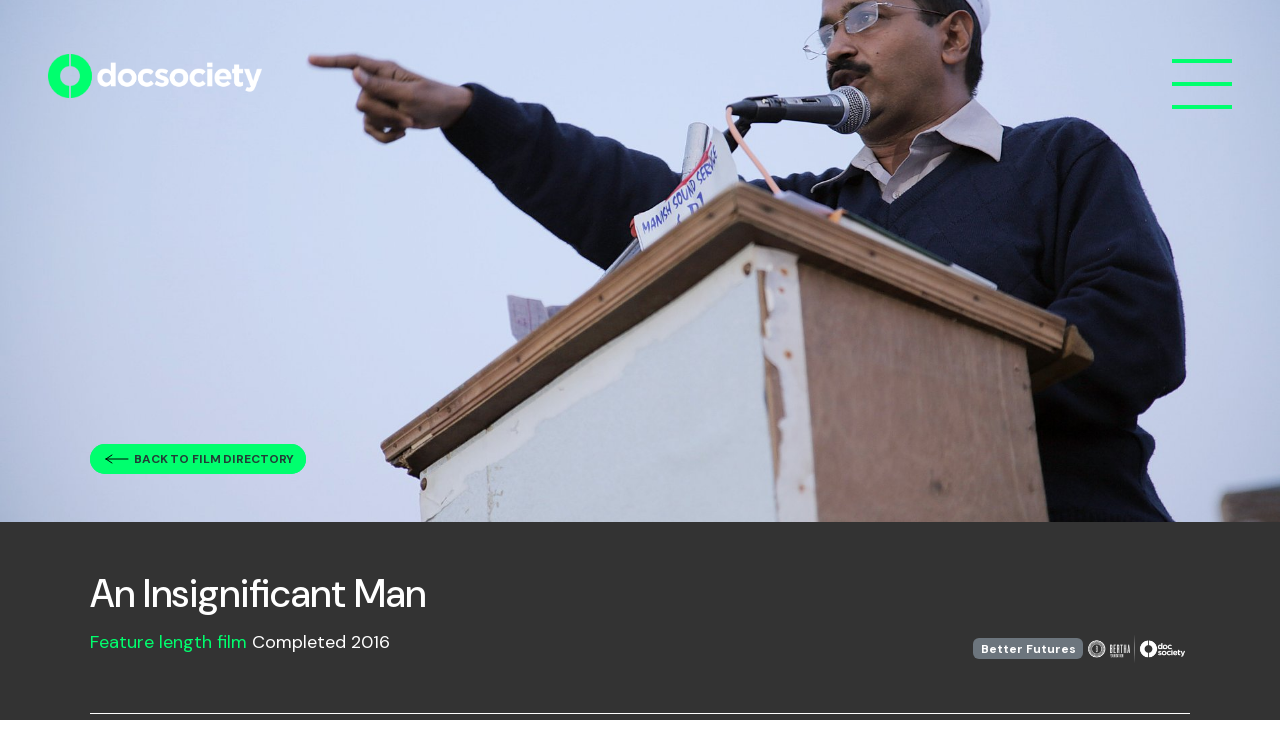

--- FILE ---
content_type: text/html; charset=utf-8
request_url: https://docsociety.org/film/insignificant-man/
body_size: 64166
content:







<!DOCTYPE html>
<html lang="en">
    <head>
        <meta charset="utf-8" />
        <title>
            
                film
            
            
                
                - Doc Society
            
        </title>
        <meta name="viewport" content="width=device-width, initial-scale=1.0" />
        <link rel="shortcut icon" href="/static/core/img/favicon.png" />

        
        <meta name="viewport" content="width=device-width, initial-scale=1" />

    
        

    
        <link rel="preconnect" href="https://fonts.googleapis.com">
        <link rel="preconnect" href="https://fonts.gstatic.com" crossorigin>
        <link href="https://fonts.googleapis.com/css2?family=DM+Sans:ital,opsz,wght@0,9..40,100..1000;1,9..40,100..1000&display=swap" rel="stylesheet">
        <link rel="stylesheet" href="/static/CACHE/css/output.7b0571577ccc.css" type="text/css"><link rel="stylesheet" href="/static/CACHE/css/output.768fc158e3bc.css" type="text/css" media="all and (min-width: 968px)">

        <script src="/static/js/vendor/jquery-3.1.0.min.js"></script>

        
    

        
        <script src="https://cdn.usefathom.com/script.js" data-site="XKGMYRVR" defer></script>
    </head>
    <body id="" class="film-page dsu-site" style="--total: 5;">
    
        <header>
            <h1 class="visually-hidden">film</h1>
            <!-- 
<ul class="nav navbar-nav">

</ul>
 -->
        </header>

        <nav class="menu">
            <div class="hamburger" id="hamburger-6">
                <span class="line"></span>
                <span class="line"></span>
                <span class="line"></span>
            </div>
            <ul class="bar-navigation">
                <li style="--it:8;" tabindex="1"><a href="/theory-of-change/">Theory of Change</a>
                    <div class="bar-content">
                        <main>
                            <section class="container-fluid ds-dark-green" style="height: 100vh;">
                                <div class="container">
                                    <div class="row">
                                        <div class="col-lg-12">
                                            <p class="mb-3 ds-climate h2">Theory of Change</p>
                                        </div>
                                    </div>
                                </div>
                            </section>
                        </main>
                    </div></li>
                <li style="--it:7;" tabindex="2"><a href="/core-capabilities/">Core Capabilities</a>
                    <div class="bar-content">
                        <main>
                            <section class="container-fluid ds-dark-green inverted" style="height: 100vh;">
                                <div class="container">
                                    <div class="row">
                                        <div class="col-lg-12">
                                        </div>
                                    </div>
                                </div>
                            </section>
                        </main>
                    </div>
                </li>
                <li style="--it:6;" tabindex="4"><a href="/organisational-approach/">Organisational Approach</a>
                    <div class="bar-content">
                        <main>
                            <section class="container-fluid ds-dark-green inverted" style="height: 100vh;">
                                <div class="container">
                                    <div class="row">
                                        <div class="col-lg-12">
                                        </div>
                                    </div>
                                </div>
                            </section>
                        </main>
                    </div>
                </li>
                <li style="--it:5;" tabindex="3"><a href="/philosophy-ethics/">Philosophy + Ethics</a>
                    <div class="bar-content">
                        <main>
                            <section class="container-fluid ds-dark-green inverted" style="height: 100vh;">
                                <div class="container">
                                    <div class="row">
                                        <div class="col-lg-12">
                                        </div>
                                    </div>
                                </div>
                            </section>
                        </main>
                    </div>
                </li>
                <li style="--it:4;" tabindex="5"><a href="/two-priorities/">Two Priorities</a>
                    <div class="bar-content">
                        <main>
                            <section class="container-fluid ds-dark-green inverted" style="height: 100vh;">
                                <div class="container">
                                    <div class="row">
                                        <div class="col-lg-12">
                                        </div>
                                    </div>
                                </div>
                            </section>
                        </main>
                    </div>
                </li>
                <li style="--it:3;" class="mob-only"><a href="/more/">Live Funds & Programmes</a>
                <li style="--it:2;" class="mob-only"><a href="/films/">Film Directory</a>
                <li style="--it:1;" class="mob-only"><a href="/team/">Team Directory</a>
                <li style="--it:0;" class="mob-only"><a href="/">Home Page</a>
                <!-- <li style="--it:2;" class="mob-only"><a href="/news/">News from Doc Society</a> -->
                <!-- <li style="--it:1;" class="mob-only"><a href="/jobs/">Jobs at Doc Society</a> -->
                <!-- <li style="--it:0;" class="mob-only"><a href="/partners/">Our partners & Funders</a> -->
                            </ul>
                            <div class="home-logo">
                                <a href="/"><img src="/static/img/logos/docsociety_logo_neon.png" class="home-logo-top" /><img src="/static/img/logos/docsociety_logo_neon_inverted.png" class="home-logo-bg" /></a>
                            </div>
                        </nav>
                        
                        <!-- Navigation overlay -->
                        <div class="nav-overlay"></div>
                        
                        <main>
                            
<style>
        .ds-film-btn {
                background-color: var(--ds-neon-green);
                color: var(--ds-dark-green);
                border: none;
                        background-image: url("data:image/svg+xml;utf8,<svg xmlns='http://www.w3.org/2000/svg' viewBox='0 0 31 12'><line x1='28' y1='6' x2='6' y2='6' stroke='currentColor' stroke-width='1' stroke-linecap='round'/><line x1='6' y1='6' x2='12' y2='2' stroke='currentColor' stroke-width='1' stroke-linecap='round'/><line x1='6' y1='6' x2='12' y2='10' stroke='currentColor' stroke-width='1' stroke-linecap='round'/></svg>");
                background-repeat: no-repeat;
                        background-position: 10px 50%;
                        background-size: 31px 12px;
                        padding-left: 44px;
        }
        .ds-film-btn:hover {
                background-color: var(--ds-dark-green);
                color: var(--ds-neon-green);
        }
        .film-subtitle {
                color: #9EE6AB;
                padding: 0;
                margin: 0;
                font-size: 0.8rem;
                margin-bottom: 0;
        }
        .film-subname {
                color: #fff;
                padding: 0;
                margin: 0;
                font-size: 0.8rem;
                margin-bottom: 0;
        }
        .film-laurel {
                display: inline-flex;
                align-items: center;
                justify-content: center;
                position: relative;
                padding: 12px 34px;
                margin: 10px;
                font-size: 12px;
                font-weight: bold;
                text-transform: uppercase;
                text-align: center;
                vertical-align: top;
                width: 20%;
                min-width: 170px;
                max-width: 260px;
                height: 70px;
                line-height: 1.1;
                color: inherit;
        }
        .film-laurel:before,
        .film-laurel:after {
                content: '';
                display: block;
                position: absolute;
                top: 50%;
                transform: translateY(-50%);
                width: 26px;
                height: 46px;
                background: url(/static/core/img/laurel-sprite.png) no-repeat left center;
                background-size: 52px 46px; /* sprite contains both left and right */
                left: 0;
        }
        .film-laurel:after {
                right: 0;
                left: auto;
                background-position: right center;
        }
         /* Full-width responsive trailer */
         .trailer-embed {
                 position: relative;
                 width: 100%;
                 padding-top: 56.25%; /* 16:9 */
         }
         .trailer-embed iframe {
                 position: absolute;
                 top: 0;
                 left: 0;
                 width: 100%;
                 height: 100%;
                 border: 0;
         }
        /* Crew tabs as lozenges */
        .crew-tabs {
                border-bottom: 0;
                margin-top: 10px;
        }
        .crew-tabs .nav-link {
                display: inline-block;
                margin: 6px 8px 0 0;
                padding: 8px 16px;
                border-radius: 9999px;
                background-color: #e9ecef;
                color: #333;
                border: 1px solid #d7d7d7;
                font-weight: 600;
        }
        .crew-tabs .nav-link:hover {
                background-color: #dfe3e6;
                color: #000;
        }
        .crew-tabs .nav-link.active {
                background-color: var(--ds-neon-green);
                color: var(--ds-dark-green);
                border-color: var(--ds-neon-green);
        }
        .film-reviews p {
                margin-bottom: 0;
        }
        /* Watch tiles */
        .tile-watch {
                display: block;
                padding: 12px;
                border: 1px solid var(--ds-neon-green);
                border-radius: 8px;
                background-color: white;
                transition: background-color .2s ease, border-color .2s ease, transform .2s ease;
                box-shadow: 0 2px 8px rgba(0,0,0,0.1);
        }
        .tile-watch:hover {
                background-color: #f8f9fa;
                border-color: var(--ds-neon-green);
                transform: translateY(-2px);
                box-shadow: 0 4px 12px rgba(0,0,0,0.15);
        }
        .tile-watch .white {
                color: #333 !important;
        }
        .tile-watch .ds-neon-green {
                color: var(--ds-neon-green) !important;
        }
        .tile-watch img {
                max-height: 48px;
                width: auto;
        }
        /* Country grouping */
        .country-group {
                display: inline-block;
                margin: 0 1rem 2rem 0;
                vertical-align: top;
        }
        .country-group h5 {
                color: var(--ds-neon-green);
                font-size: 1rem;
                font-weight: 600;
                margin-bottom: 0.75rem;
                text-align: left;
        }
        .country-services {
                display: flex;
                flex-wrap: wrap;
                gap: 0.5rem;
                min-width: auto;
                max-width: 250px;
        }
        .country-services .tile-watch {
                flex: 0 0 auto;
                min-width: 80px;
                max-width: 120px;
                text-align: center;
                display: flex;
                flex-direction: column;
                justify-content: center;
                align-items: center;
                min-height: 60px;
        }
        /* Single service adjustments */
        .country-group.single-service {
                margin-right: 0.5rem;
        }
        .country-services.single-service .tile-watch {
                min-width: 100px;
                max-width: 140px;
        }
        /* Gallery swiper */
        .gallery-arrow {
                display: inline-block;
                width: 100%;
                background: transparent;
                border: 0;
                color: var(--ds-neon-green);
                font-size: 42px;
                line-height: 1;
                cursor: pointer;
                user-select: none;
        }
        .gallery-arrow:focus { outline: none; }
        .gallery-container {
                position: relative;
                display: flex;
                justify-content: center;
                align-items: center;
                height: 70vh;
                overflow: hidden;
        }
        .gallery-image {
                position: absolute;
                max-height: 70vh;
                max-width: 90%;
                width: auto;
                height: auto;
                border-radius: 8px;
                transition: all 0.3s ease;
                box-shadow: none;
                object-fit: contain;
        }
        .gallery-image.current {
                z-index: 3;
                transform: scale(1);
                opacity: 1;
        }
        .gallery-image.prev {
                z-index: 2;
                transform: translateX(-60%) scale(0.8);
                opacity: 0.7;
                cursor: pointer;
        }
        .gallery-image.next {
                z-index: 2;
                transform: translateX(60%) scale(0.8);
                opacity: 0.7;
                cursor: pointer;
        }
        .gallery-image.prev:hover,
        .gallery-image.next:hover {
                opacity: 0.9;
                transform: translateX(60%) scale(0.85);
        }
        .gallery-image.prev:hover {
                transform: translateX(-60%) scale(0.85);
        }
        .gallery-image.hidden {
                z-index: 1;
                opacity: 0;
                transform: scale(0.7);
        }
</style>

<section class="container-fluid black row-bg " style="min-height: 60vh; background-image: url('https://docsoc-wagtail-prod.s3.amazonaws.com/images/PFR_-_Still_1_PxjpwJd.2e16d0ba.fill-1900x1000.jpg?X-Amz-Algorithm=AWS4-HMAC-SHA256&amp;X-Amz-Credential=AKIARUSZLIWFMYVCUIFX%2F20260120%2Feu-west-2%2Fs3%2Faws4_request&amp;X-Amz-Date=20260120T083438Z&amp;X-Amz-Expires=3600&amp;X-Amz-SignedHeaders=host&amp;X-Amz-Signature=35bb51800bcc2ecd67cfde84895084b51fb6743f13178f636121b1a98fd27352');">    
        <div class="container" >
                <div class="row">
                        <div class="col-4" style="margin-top: 55vh;">
                                <a href="/films/" class="btn btn-outline-secondary ds-film-btn">Back to film directory</a>
                        </div>
                </div>
        </div>
</section>
<section class="container-fluid inverted" style="background-color: #333;">
        <div class="container">
                <div class="row">
                        <div class="col-md-12">
                                <p class="h4 white">An Insignificant Man</p>
                        </div>
                        <div class="col-md-6">
                                <p class="ds-neon-green">Feature length film <span class="white">Completed 2016</span></p>
                        </div>
                        <div class="col-md-6">
                                <div class="d-flex flex-wrap align-items-center justify-content-md-end" style="gap:12px;">
                                        
                                                
                                                <span class="badge bg-secondary">Better Futures</span>
                                                
                                        
                                        
                                                
                                                
                                                <img src="https://docsoc-wagtail-prod.s3.amazonaws.com/images/bertha_britdoc_inverted.width-400.png?X-Amz-Algorithm=AWS4-HMAC-SHA256&amp;X-Amz-Credential=AKIARUSZLIWFMYVCUIFX%2F20260120%2Feu-west-2%2Fs3%2Faws4_request&amp;X-Amz-Date=20260120T083438Z&amp;X-Amz-Expires=3600&amp;X-Amz-SignedHeaders=host&amp;X-Amz-Signature=e972669889120a9b90a32da745538dfb15a697fabf7bc992dfc2bd9dc68f5913" alt="Bertha Journalism" title="Bertha Journalism" class="img-fluid" style="height:40px; width:auto;">
                                                
                                        
                                        
                                </div>
                        </div>
                        <div class="col-12 p-t-30">
                                <hr style="border-color: #fff" />
                        </div>
                        
                </div>
        </div>
</section>
<section class="container-fluid" style="background-color: #333;">
        <div class="container">
                <div class="row">
                        <div class="col-md-3">
                                
                                        <p class="film-subtitle">Producers</h5>
                                        <p class="film-subname">Anand Gandhi, Khushboo Ranka &amp; Vinay Shukla</h5>
                                        <!-- about:  -->
                                        <p class="film-subname">&nbsp;</p>
                                
                                        <p class="film-subtitle">Directors</h5>
                                        <p class="film-subname">Khushboo Ranka &amp; Vinay Shukla</h5>
                                        <!-- about:  -->
                                        <p class="film-subname">&nbsp;</p>
                                
                                

                                
                                        <p class="film-subtitle">Doc Society helped with</p>
                                        
                                        
                                                <p class="film-subname">Production</p>
                                        
                                        
                                        
                                        <p class="film-subname">&nbsp;</p>
                                
                                
                                
                                        
                                        <p class="film-subname">&nbsp;</p>
                                

                                
                                        
                                                <p class="film-subtitle">Follow the film</p>
                                                
                                                <p class="film-subname">
                                                        <a href="http://www.prop4rev.com" target="_blank" class="white no-underline">
                                                                
                                                                
                                                                
                                                                <i class="fa fa-globe"></i> Website
                                                                
                                                        </a>
                                                </p>
                                                
                                                <p class="film-subname">
                                                        <a href="http://www.facebook.com/prop4rev" target="_blank" class="white no-underline">
                                                                <i class="fa fa-facebook"></i> Facebook
                                                                
                                                                
                                                                
                                                                
                                                        </a>
                                                </p>
                                                
                                                <p class="film-subname">
                                                        <a href="https://twitter.com/prop4rev" target="_blank" class="white no-underline">
                                                                
                                                                <i class="fa fa-twitter"></i> Twitter
                                                                
                                                                
                                                                
                                                        </a>
                                                </p>
                                                
                                        
                                

                        </div>
                        <div class="col-md-9 inverted">
                                <p data-block-key="7hu4i">A political drama chronicling the spectacular rise of Arvind Kejriwal from an activist to a controversial vigilante-politician, <i>An Insignificant Man</i> follows the birth of the newest political force in India - The Common Man's Party (AAP).</p><p data-block-key="nq05z">In the background of the people's protests that shook the world in the last few years, there is only one group of protestors that actually formed a political party, and won elections – and it is in India.</p><p data-block-key="i4fon">When the government refused to listen to their demands for a strong anti-corruption law, Arvind Kejriwal and other activists from Indian Anti-Corruption Movement decided to form a political party. With unprecedented access, Proposition for a Revolution follows the Aam Aadmi Party (Common Man’s Party) from its formation in 2012 to its first election in December 2013. The narrative unfolds like a political thriller, exposing an entrenched nexus of power, violently resistant to change. In the process, Kejriwal himself is tested against his own ideals. An underdog drama set in a time of great political turmoil, the debutante AAP takes on one of the oldest political parties the world – Mahatma Gandhi’s Congress Party. Kejriwal tries to navigate the tension between hope and pragmatism, between idealism and politics. Can Kejriwal overcome his own shortcomings and convince people that he is the clean politician they need?</p>

                                <div class="row">
                                        
                                                <div class="col-md-12" style="background-color: #476E67; padding: 2em;">
                                                                <div class="text-center">
                                                                                
                                                                                
                                                                                                
                                                                                                                <span class="film-laurel">
                                                                                                                                Hong Kong International Film Festival
                                                                                                                                 2017
                                                                                                                                
                                                                                                                                 • Documentary
                                                                                                                </span>
                                                                                                
                                                                                                                <span class="film-laurel">
                                                                                                                                London Film Festival
                                                                                                                                 2016
                                                                                                                                
                                                                                                                                 • Documentary Film
                                                                                                                </span>
                                                                                                
                                                                                                                <span class="film-laurel">
                                                                                                                                Brooklyn International Film Festival
                                                                                                                                 2017
                                                                                                                                
                                                                                                                                 • Best Documentary
                                                                                                                </span>
                                                                                                
                                                                                                                <span class="film-laurel">
                                                                                                                                Los Angeles Indian Film Festival
                                                                                                                                 2017
                                                                                                                                
                                                                                                                                 • Best Documentary Feature
                                                                                                                </span>
                                                                                                
                                                                                                                <span class="film-laurel">
                                                                                                                                CPH:DOX
                                                                                                                                 2017
                                                                                                                                
                                                                                                                                 • F:ACT Award
                                                                                                                </span>
                                                                                                
                                                                                                                <span class="film-laurel">
                                                                                                                                Cinema Eye Honors Awards, US
                                                                                                                                 2018
                                                                                                                                
                                                                                                                                 • Spotlight Award
                                                                                                                </span>
                                                                                                
                                                                                                                <span class="film-laurel">
                                                                                                                                Black Movie Film Festival
                                                                                                                                 2017
                                                                                                                                
                                                                                                                                 • Audience Award
                                                                                                                </span>
                                                                                                
                                                                                                                <span class="film-laurel">
                                                                                                                                FreedomFilmFest
                                                                                                                                 2017
                                                                                                                                
                                                                                                                                 • Best Feature Documentary
                                                                                                                </span>
                                                                                                
                                                                                
                                                                </div>
                                                </div>
                                        
                                </div>

                        </div>
                        </div>
                </div>
        </div>
</section>
 <section class="container-fluid film-trailer" style="background-color: #333;">
         
         <div class="trailer-embed">
                 <iframe id="trailer-iframe" title="Trailer" src="" allow="autoplay; fullscreen" allowfullscreen referrerpolicy="no-referrer-when-downgrade"></iframe>
         </div>
         <script>
         (function() {
                 function toEmbed(u) {
                         try {
                                 var url = new URL(u);
                                 var host = url.hostname.replace(/^www\./,'');
                                 // YouTube
                                 if (host.indexOf('youtu.be') > -1) {
                                         var id = url.pathname.replace('/','');
                                         return 'https://www.youtube.com/embed/' + id;
                                 }
                                 if (host.indexOf('youtube.com') > -1) {
                                         var v = url.searchParams.get('v');
                                         if (v) return 'https://www.youtube.com/embed/' + v;
                                         if (url.pathname.indexOf('/embed/') === 0) return 'https://www.youtube.com' + url.pathname;
                                 }
                                 // Vimeo
                                 if (host.indexOf('vimeo.com') > -1) {
                                         var parts = url.pathname.split('/').filter(Boolean);
                                         if (parts.length) return 'https://player.vimeo.com/video/' + parts[0];
                                 }
                         } catch(e) {}
                         return u;
                 }
                 var raw = "https://www.youtube.com/watch?v\u003DVq646VcT72I";
                 var src = toEmbed(raw);
                 var sep = src.indexOf('?') > -1 ? '&' : '?';
                 var params = 'rel=0&modestbranding=1&playsinline=1&origin=' + encodeURIComponent(window.location.origin);
                 var iframe = document.getElementById('trailer-iframe');
                 if (iframe) iframe.src = src + sep + params;
         })();
         </script>
         
 </section>




<!-- Cinema Availability Section -->


<section class="container-fluid film-gallery" style="background-color: #333;">
        
        <div class="container">
                <div class="row align-items-center text-center">
                        <div class="col-2">
                                <button class="gallery-arrow" id="gallery-prev" aria-label="Previous image">‹</button>
                        </div>
                        <div class="col-8">
                                <div class="gallery-container" id="gallery-container">
                                        <!-- Images will be dynamically added here -->
                                </div>
                        </div>
                        <div class="col-2">
                                <button class="gallery-arrow" id="gallery-next" aria-label="Next image">›</button>
                        </div>
                </div>
                
        </div>
        <script>
        (function() {
                var images = [];
                
                        
                                
                                images.push({
                                    original: 'https://docsoc\u002Dwagtail\u002Dprod.s3.amazonaws.com/original_images/PFR_\u002D_Still_2_xSHkInc.jpg?X\u002DAmz\u002DAlgorithm\u003DAWS4\u002DHMAC\u002DSHA256\u0026X\u002DAmz\u002DCredential\u003DAKIARUSZLIWFMYVCUIFX%2F20260120%2Feu\u002Dwest\u002D2%2Fs3%2Faws4_request\u0026X\u002DAmz\u002DDate\u003D20260120T083438Z\u0026X\u002DAmz\u002DExpires\u003D3600\u0026X\u002DAmz\u002DSignedHeaders\u003Dhost\u0026X\u002DAmz\u002DSignature\u003D6543eb99abe014de864ba8ec21ff1c119689e98840e359ccf2066bd3c481fd11',
                                    resized: 'https://docsoc\u002Dwagtail\u002Dprod.s3.amazonaws.com/images/PFR_\u002D_Still_2_xSHkInc.original.jpg?X\u002DAmz\u002DAlgorithm\u003DAWS4\u002DHMAC\u002DSHA256\u0026X\u002DAmz\u002DCredential\u003DAKIARUSZLIWFMYVCUIFX%2F20260120%2Feu\u002Dwest\u002D2%2Fs3%2Faws4_request\u0026X\u002DAmz\u002DDate\u003D20260120T083438Z\u0026X\u002DAmz\u002DExpires\u003D3600\u0026X\u002DAmz\u002DSignedHeaders\u003Dhost\u0026X\u002DAmz\u002DSignature\u003Daee59aa60f5ca05936703bf93fcd90842af1f92cce05df6a7ebdbcb70ded15bd'
                                });
                        
                
                        
                                
                                images.push({
                                    original: 'https://docsoc\u002Dwagtail\u002Dprod.s3.amazonaws.com/original_images/insign2.jpg?X\u002DAmz\u002DAlgorithm\u003DAWS4\u002DHMAC\u002DSHA256\u0026X\u002DAmz\u002DCredential\u003DAKIARUSZLIWFMYVCUIFX%2F20260120%2Feu\u002Dwest\u002D2%2Fs3%2Faws4_request\u0026X\u002DAmz\u002DDate\u003D20260120T083438Z\u0026X\u002DAmz\u002DExpires\u003D3600\u0026X\u002DAmz\u002DSignedHeaders\u003Dhost\u0026X\u002DAmz\u002DSignature\u003Daaf7c18f2bc76848d3f494321664a54f9e9cf3acb96491a43e6dc32c5c1d9ee4',
                                    resized: 'https://docsoc\u002Dwagtail\u002Dprod.s3.amazonaws.com/images/insign2.original.jpg?X\u002DAmz\u002DAlgorithm\u003DAWS4\u002DHMAC\u002DSHA256\u0026X\u002DAmz\u002DCredential\u003DAKIARUSZLIWFMYVCUIFX%2F20260120%2Feu\u002Dwest\u002D2%2Fs3%2Faws4_request\u0026X\u002DAmz\u002DDate\u003D20260120T083438Z\u0026X\u002DAmz\u002DExpires\u003D3600\u0026X\u002DAmz\u002DSignedHeaders\u003Dhost\u0026X\u002DAmz\u002DSignature\u003D9b04e6cde614ed2df296a5b23d9cb774cece92938c184a4dce961e238d34c54f'
                                });
                        
                
                        
                                
                                images.push({
                                    original: 'https://docsoc\u002Dwagtail\u002Dprod.s3.amazonaws.com/original_images/insign1.jpeg?X\u002DAmz\u002DAlgorithm\u003DAWS4\u002DHMAC\u002DSHA256\u0026X\u002DAmz\u002DCredential\u003DAKIARUSZLIWFMYVCUIFX%2F20260120%2Feu\u002Dwest\u002D2%2Fs3%2Faws4_request\u0026X\u002DAmz\u002DDate\u003D20260120T083438Z\u0026X\u002DAmz\u002DExpires\u003D3600\u0026X\u002DAmz\u002DSignedHeaders\u003Dhost\u0026X\u002DAmz\u002DSignature\u003D4ecb5157fd0f78b1e7c984517614edc49337815329efa55c215f4dd5e29a05eb',
                                    resized: 'https://docsoc\u002Dwagtail\u002Dprod.s3.amazonaws.com/images/insign1.original.jpg?X\u002DAmz\u002DAlgorithm\u003DAWS4\u002DHMAC\u002DSHA256\u0026X\u002DAmz\u002DCredential\u003DAKIARUSZLIWFMYVCUIFX%2F20260120%2Feu\u002Dwest\u002D2%2Fs3%2Faws4_request\u0026X\u002DAmz\u002DDate\u003D20260120T083438Z\u0026X\u002DAmz\u002DExpires\u003D3600\u0026X\u002DAmz\u002DSignedHeaders\u003Dhost\u0026X\u002DAmz\u002DSignature\u003D940caa174c15eac6fe10c4aefb4dfba4c9c38d95732e981e5200031a3c7cc3c0'
                                });
                        
                
                        
                                
                                images.push({
                                    original: 'https://docsoc\u002Dwagtail\u002Dprod.s3.amazonaws.com/original_images/insingni4.jpg?X\u002DAmz\u002DAlgorithm\u003DAWS4\u002DHMAC\u002DSHA256\u0026X\u002DAmz\u002DCredential\u003DAKIARUSZLIWFMYVCUIFX%2F20260120%2Feu\u002Dwest\u002D2%2Fs3%2Faws4_request\u0026X\u002DAmz\u002DDate\u003D20260120T083438Z\u0026X\u002DAmz\u002DExpires\u003D3600\u0026X\u002DAmz\u002DSignedHeaders\u003Dhost\u0026X\u002DAmz\u002DSignature\u003D2a0bcb809f3421ba465d5d0c633576e2f0145adf5d953d284daaaf6561e0c563',
                                    resized: 'https://docsoc\u002Dwagtail\u002Dprod.s3.amazonaws.com/images/insingni4.original.jpg?X\u002DAmz\u002DAlgorithm\u003DAWS4\u002DHMAC\u002DSHA256\u0026X\u002DAmz\u002DCredential\u003DAKIARUSZLIWFMYVCUIFX%2F20260120%2Feu\u002Dwest\u002D2%2Fs3%2Faws4_request\u0026X\u002DAmz\u002DDate\u003D20260120T083438Z\u0026X\u002DAmz\u002DExpires\u003D3600\u0026X\u002DAmz\u002DSignedHeaders\u003Dhost\u0026X\u002DAmz\u002DSignature\u003D2645554a7d9f47dba6e0e680711f1ead8f96b9ecff76257da994c1b41b3dec46'
                                });
                        
                
                        
                                
                                images.push({
                                    original: 'https://docsoc\u002Dwagtail\u002Dprod.s3.amazonaws.com/original_images/insingni3.jpg?X\u002DAmz\u002DAlgorithm\u003DAWS4\u002DHMAC\u002DSHA256\u0026X\u002DAmz\u002DCredential\u003DAKIARUSZLIWFMYVCUIFX%2F20260120%2Feu\u002Dwest\u002D2%2Fs3%2Faws4_request\u0026X\u002DAmz\u002DDate\u003D20260120T083438Z\u0026X\u002DAmz\u002DExpires\u003D3600\u0026X\u002DAmz\u002DSignedHeaders\u003Dhost\u0026X\u002DAmz\u002DSignature\u003D49f52b4da99922bd835f3c8f8ce3aa9b402baf785e0f43dd020120676c76b7e9',
                                    resized: 'https://docsoc\u002Dwagtail\u002Dprod.s3.amazonaws.com/images/insingni3.original.jpg?X\u002DAmz\u002DAlgorithm\u003DAWS4\u002DHMAC\u002DSHA256\u0026X\u002DAmz\u002DCredential\u003DAKIARUSZLIWFMYVCUIFX%2F20260120%2Feu\u002Dwest\u002D2%2Fs3%2Faws4_request\u0026X\u002DAmz\u002DDate\u003D20260120T083438Z\u0026X\u002DAmz\u002DExpires\u003D3600\u0026X\u002DAmz\u002DSignedHeaders\u003Dhost\u0026X\u002DAmz\u002DSignature\u003D72d767bb268d5e87db6548d526bef90b2217a7ea4a8aa9dcedf7ee37d4b1d844'
                                });
                        
                
                        
                                
                                images.push({
                                    original: 'https://docsoc\u002Dwagtail\u002Dprod.s3.amazonaws.com/original_images/PFR_\u002D_Still_1_PxjpwJd.jpg?X\u002DAmz\u002DAlgorithm\u003DAWS4\u002DHMAC\u002DSHA256\u0026X\u002DAmz\u002DCredential\u003DAKIARUSZLIWFMYVCUIFX%2F20260120%2Feu\u002Dwest\u002D2%2Fs3%2Faws4_request\u0026X\u002DAmz\u002DDate\u003D20260120T083438Z\u0026X\u002DAmz\u002DExpires\u003D3600\u0026X\u002DAmz\u002DSignedHeaders\u003Dhost\u0026X\u002DAmz\u002DSignature\u003D93e65473ebea2397b4ff81619512c9aa041f779a67a6d3bbddeac308262e724b',
                                    resized: 'https://docsoc\u002Dwagtail\u002Dprod.s3.amazonaws.com/images/PFR_\u002D_Still_1_PxjpwJd.original.jpg?X\u002DAmz\u002DAlgorithm\u003DAWS4\u002DHMAC\u002DSHA256\u0026X\u002DAmz\u002DCredential\u003DAKIARUSZLIWFMYVCUIFX%2F20260120%2Feu\u002Dwest\u002D2%2Fs3%2Faws4_request\u0026X\u002DAmz\u002DDate\u003D20260120T083438Z\u0026X\u002DAmz\u002DExpires\u003D3600\u0026X\u002DAmz\u002DSignedHeaders\u003Dhost\u0026X\u002DAmz\u002DSignature\u003D4fb58cced046f00bef60e83754f82980a6ab7f845d25c7bc85b22c094e07cb9a'
                                });
                        
                
                        
                                
                                images.push({
                                    original: 'https://docsoc\u002Dwagtail\u002Dprod.s3.amazonaws.com/original_images/PFR_\u002D_Still_3_ZL5UXAq.jpg?X\u002DAmz\u002DAlgorithm\u003DAWS4\u002DHMAC\u002DSHA256\u0026X\u002DAmz\u002DCredential\u003DAKIARUSZLIWFMYVCUIFX%2F20260120%2Feu\u002Dwest\u002D2%2Fs3%2Faws4_request\u0026X\u002DAmz\u002DDate\u003D20260120T083438Z\u0026X\u002DAmz\u002DExpires\u003D3600\u0026X\u002DAmz\u002DSignedHeaders\u003Dhost\u0026X\u002DAmz\u002DSignature\u003D63d2e5f9732b2fd2b9461708188ae7d244808dab78c8fcf8c7aa56042c00f299',
                                    resized: 'https://docsoc\u002Dwagtail\u002Dprod.s3.amazonaws.com/images/PFR_\u002D_Still_3_ZL5UXAq.original.jpg?X\u002DAmz\u002DAlgorithm\u003DAWS4\u002DHMAC\u002DSHA256\u0026X\u002DAmz\u002DCredential\u003DAKIARUSZLIWFMYVCUIFX%2F20260120%2Feu\u002Dwest\u002D2%2Fs3%2Faws4_request\u0026X\u002DAmz\u002DDate\u003D20260120T083438Z\u0026X\u002DAmz\u002DExpires\u003D3600\u0026X\u002DAmz\u002DSignedHeaders\u003Dhost\u0026X\u002DAmz\u002DSignature\u003D65e886065f0376ad13704deaf5f09883cffc08e7631fa24c6cf9849456d0979b'
                                });
                        
                
                
                        
                        images.push({
                            original: 'https://docsoc\u002Dwagtail\u002Dprod.s3.amazonaws.com/original_images/poster_411010_hwvLSwUAlQDWKpPLWfFnBHh6hXT_DZ2TGe2.jpg?X\u002DAmz\u002DAlgorithm\u003DAWS4\u002DHMAC\u002DSHA256\u0026X\u002DAmz\u002DCredential\u003DAKIARUSZLIWFMYVCUIFX%2F20260120%2Feu\u002Dwest\u002D2%2Fs3%2Faws4_request\u0026X\u002DAmz\u002DDate\u003D20260120T083438Z\u0026X\u002DAmz\u002DExpires\u003D3600\u0026X\u002DAmz\u002DSignedHeaders\u003Dhost\u0026X\u002DAmz\u002DSignature\u003Da0ddd5ed80ff4b8336ae563fa7ff04e7a926640471369ba83a0ca14216edef2c',
                            resized: 'https://docsoc\u002Dwagtail\u002Dprod.s3.amazonaws.com/images/poster_411010_hwvLSwUAlQDWKpPLWfFnBHh6hXT_DZ2TG.original.jpg?X\u002DAmz\u002DAlgorithm\u003DAWS4\u002DHMAC\u002DSHA256\u0026X\u002DAmz\u002DCredential\u003DAKIARUSZLIWFMYVCUIFX%2F20260120%2Feu\u002Dwest\u002D2%2Fs3%2Faws4_request\u0026X\u002DAmz\u002DDate\u003D20260120T083438Z\u0026X\u002DAmz\u002DExpires\u003D3600\u0026X\u002DAmz\u002DSignedHeaders\u003Dhost\u0026X\u002DAmz\u002DSignature\u003De7225f33bb963ee296b968136849854bf74908b6a2622840a53830ce108cd1ea'
                        });
                
                
                        
                        images.push({
                            original: 'https://docsoc\u002Dwagtail\u002Dprod.s3.amazonaws.com/original_images/poster_411010_hwvLSwUAlQDWKpPLWfFnBHh6hXT_DZ2TGe2.jpg?X\u002DAmz\u002DAlgorithm\u003DAWS4\u002DHMAC\u002DSHA256\u0026X\u002DAmz\u002DCredential\u003DAKIARUSZLIWFMYVCUIFX%2F20260120%2Feu\u002Dwest\u002D2%2Fs3%2Faws4_request\u0026X\u002DAmz\u002DDate\u003D20260120T083438Z\u0026X\u002DAmz\u002DExpires\u003D3600\u0026X\u002DAmz\u002DSignedHeaders\u003Dhost\u0026X\u002DAmz\u002DSignature\u003Da0ddd5ed80ff4b8336ae563fa7ff04e7a926640471369ba83a0ca14216edef2c',
                            resized: 'https://docsoc\u002Dwagtail\u002Dprod.s3.amazonaws.com/images/poster_411010_hwvLSwUAlQDWKpPLWfFnBHh6hXT_DZ2TG.original.jpg?X\u002DAmz\u002DAlgorithm\u003DAWS4\u002DHMAC\u002DSHA256\u0026X\u002DAmz\u002DCredential\u003DAKIARUSZLIWFMYVCUIFX%2F20260120%2Feu\u002Dwest\u002D2%2Fs3%2Faws4_request\u0026X\u002DAmz\u002DDate\u003D20260120T083438Z\u0026X\u002DAmz\u002DExpires\u003D3600\u0026X\u002DAmz\u002DSignedHeaders\u003Dhost\u0026X\u002DAmz\u002DSignature\u003De7225f33bb963ee296b968136849854bf74908b6a2622840a53830ce108cd1ea'
                        });
                
                
                // de-duplicate while preserving order and extract URLs
                var seen = {};
                images = images.filter(function(imgObj, i){ 
                    var key = imgObj.original + '|' + imgObj.resized;
                    if (seen[key]) return false;
                    seen[key] = true;
                    return imgObj.original || imgObj.resized;
                });
                
                if (!images.length) return;
                
                var idx = 0;
                var container = document.getElementById('gallery-container');
                var imageElements = [];
                
                // Create image elements for all images
                images.forEach(function(imgObj, i) {
                    var img = document.createElement('img');
                    img.className = 'gallery-image hidden';
                    img.alt = 'An Insignificant Man - Image ' + (i + 1);
                    
                    var imgToTry = imgObj.resized || imgObj.original;
                    
                    // Error handling with fallback
                    img.onerror = function() {
                        if (imgObj.original && imgObj.original !== imgToTry && !img.dataset.fallbackTried) {
                            img.dataset.fallbackTried = 'true';
                            img.src = imgObj.original;
                        }
                    };
                    
                    img.src = imgToTry;
                    container.appendChild(img);
                    imageElements.push(img);
                });
                
                function updateGallery() {
                    if (!imageElements.length) return;
                    
                    var total = imageElements.length;
                    var prevIdx = (idx - 1 + total) % total;
                    var nextIdx = (idx + 1) % total;
                    
                    // Reset all images
                    imageElements.forEach(function(img, i) {
                        img.className = 'gallery-image hidden';
                    });
                    
                    // Set current image
                    if (imageElements[idx]) {
                        imageElements[idx].className = 'gallery-image current';
                    }
                    
                    // Set previous image (only if more than 1 image)
                    if (total > 1 && imageElements[prevIdx]) {
                        imageElements[prevIdx].className = 'gallery-image prev';
                    }
                    
                    // Set next image (only if more than 2 images)
                    if (total > 2 && imageElements[nextIdx]) {
                        imageElements[nextIdx].className = 'gallery-image next';
                    }
                }
                
                function show(i) {
                    idx = (i + images.length) % images.length;
                    updateGallery();
                }
                
                var prev = document.getElementById('gallery-prev');
                var next = document.getElementById('gallery-next');
                if (prev) prev.addEventListener('click', function(){ show(idx - 1); });
                if (next) next.addEventListener('click', function(){ show(idx + 1); });
                
                document.addEventListener('keydown', function(e) {
                    if (e.key === 'ArrowLeft') show(idx - 1);
                    if (e.key === 'ArrowRight') show(idx + 1);
                });
                
                // Click on side images to navigate
                container.addEventListener('click', function(e) {
                    if (e.target.classList.contains('prev')) {
                        show(idx - 1);
                    } else if (e.target.classList.contains('next')) {
                        show(idx + 1);
                    }
                });
                
                // Initialize gallery
                updateGallery();
        })();
        </script>
        
</section>


<section class="container-fluid film-crew" style="background-color: #fff;">
        <div class="container">
                <div class="row">
						<div class="col-md-8 offset-md-2">
								<p class="h4">Crew</p>
								<ul class="nav nav-pills crew-tabs flex-wrap" role="tablist">
										
												
										
												
										
								</ul>
								<div class="tab-content pt-3">
										
												
										
												
										
								</div>
								<script>
								document.addEventListener('DOMContentLoaded', function () {
									var tabs = document.querySelectorAll('.crew-tabs .nav-link');
									var panes = document.querySelectorAll('.tab-content .tab-pane');
									if (tabs.length && panes.length) {
										tabs[0].classList.add('active');
										panes[0].classList.add('show','active');
									} else {
										var section = document.querySelector('.film-crew');
										if (section) { section.style.display = 'none'; }
									}
								});
								</script>
						</div>
                </div>
        </div>
</section>





<section class="container-fluid" style="background-color: #333;">
        <div class="container">
                <div class="row">
						<div class="col-md-6 offset-md-3 text-center">
								<p class="h3">
									<a href="/films/" class="white no-underline">
										<svg viewBox="0 0 60 10" width="60" height="10" aria-hidden="true" focusable="false" style="color: var(--ds-neon-green); vertical-align:middle; margin-right:8px;">
											<line x1="58" y1="5" x2="8" y2="5" stroke="currentColor" stroke-width="1" stroke-linecap="round"/>
											<line x1="8" y1="5" x2="14" y2="1" stroke="currentColor" stroke-width="1" stroke-linecap="round"/>
											<line x1="8" y1="5" x2="14" y2="9" stroke="currentColor" stroke-width="1" stroke-linecap="round"/>
										</svg>
										Back to directory
									</a>
								</p>
                        </div>
                </div>
        </div>

</section>


            <!-- <section class="container-fluid">
                <div class="container sub-nav">
                    <div class="row">
                        <div class="col-sm-12 text-center">
                            <div class="m-t-0 ds-anim-md">
                                <a href="/" class="btn btn-outline-secondary btn-lg m-b-10">Home</a>
                                <a href="/films/" class="btn btn-outline-secondary btn-lg m-b-10">Film Directory</a>
                                <a href="/more/" class="btn btn-outline-secondary btn-lg m-b-10">Live Funds & Programmes</a>
                                <a href="/news/" class="btn btn-outline-secondary btn-lg m-b-10">News from Doc Society</a>
                                <a href="/team/" class="btn btn-outline-secondary btn-lg m-b-10">Team Directory</a>
                                <a href="/jobs/" class="btn btn-outline-secondary btn-lg m-b-10">Jobs at Doc Society</a>
                                <a href="/partners/" class="btn btn-outline-secondary btn-lg m-b-10">Our partners & Funders</a>
                            </div>
                        </div>
                    </div>
                </div>
            </section> -->
                            <section class="container-fluid ds-grey-w inverted no-padding p-t-20 p-b-10">
                                <div class="ticker-lg">
                                    <p>
                                        <a href="https://docsociety.org/" target="_blank" title="Doc Society"><img src="/static/img/logos/docsociety_logo.png" /></a>
                                        <a href="https://climatestoryunit.org/" target="_blank" title="Climate Story Unit"><img src="/static/img/logos/csu_logo.png" /></a>
                                        <a href="https://democracystoryunit.org/" target="_blank" title="Democracy Story Unit"><img src="/static/img/logos/DSU_logo.png" /></a>
                                        <a href="https://bfi.docsociety.org/" target="_blank" title="BFI Doc Society Fund"><img src="/static/img/logos/bfi_docsociety.png" /></a>
                                        <a href="https://goodpitch.org/" target="_blank" title="Good Pitch"><img src="/static/img/logos/goodpitch_logo_colour.png" /></a>
                                        <a href="https://independence-project.org/" target="_blank" title="The Independence Project"><img src="/static/img/logos/tip-logo.svg" /></a>
                                        <a href="https://globalimpactproducers.org/" target="_blank" title="Global Impact Producers Alliance"><img src="/static/img/logos/gipa-logo.svg" style="max-width:160px;" /></a>
                                        <a href="https://impactguide.org/" target="_blank" title="The Impact Field Guide"><img src="/static/img/logos/impactguide_logo_colour.png" style="max-height:50px;" /></a>
                                        <a href="https://safeandsecure.org/" target="_blank" title="Safe + Secure"><img src="/static/img/logos/safeandsecure_logo.png" /></a>

                                        <a href="https://docsociety.org/" target="_blank" title="Doc Society"><img src="/static/img/logos/docsociety_logo.png" /></a>
                                        <a href="https://climatestoryunit.org/" target="_blank" title="Climate Story Unit"><img src="/static/img/logos/csu_logo.png" /></a>
                                        <a href="https://democracystoryunit.org/" target="_blank" title="Democracy Story Unit"><img src="/static/img/logos/DSU_logo.png" /></a>
                                        <a href="https://bfi.docsociety.org/" target="_blank" title="BFI Doc Society Fund"><img src="/static/img/logos/bfi_docsociety.png" /></a>
                                        <a href="https://goodpitch.org/" target="_blank" title="Good Pitch"><img src="/static/img/logos/goodpitch_logo_colour.png" /></a>
                                        <a href="https://independence-project.org/" target="_blank" title="The Independence Project"><img src="/static/img/logos/tip-logo.svg" /></a>
                                        <a href="https://globalimpactproducers.org/" target="_blank" title="Global Impact Producers Alliance"><img src="/static/img/logos/gipa-logo.svg" /></a>
                                        <a href="https://impactguide.org/" target="_blank" title="The Impact Field Guide"><img src="/static/img/logos/impactguide_logo_colour.png" style="max-height:50px;" /></a>
                                        <a href="https://safeandsecure.org/" target="_blank" title="Safe + Secure"><img src="/static/img/logos/safeandsecure_logo.png" /></a>

                                        <a href="https://docsociety.org/" target="_blank" title="Doc Society"><img src="/static/img/logos/docsociety_logo.png" /></a>
                                        <a href="https://climatestoryunit.org/" target="_blank" title="Climate Story Unit"><img src="/static/img/logos/csu_logo.png" /></a>
                                        <a href="https://democracystoryunit.org/" target="_blank" title="Democracy Story Unit"><img src="/static/img/logos/DSU_logo.png" /></a>
                                        <a href="https://bfi.docsociety.org/" target="_blank" title="BFI Doc Society Fund"><img src="/static/img/logos/bfi_docsociety.png" /></a>
                                        <a href="https://goodpitch.org/" target="_blank" title="Good Pitch"><img src="/static/img/logos/goodpitch_logo_colour.png" /></a>
                                        <a href="https://independence-project.org/" target="_blank" title="The Independence Project"><img src="/static/img/logos/tip-logo.svg" /></a>
                                        <a href="https://globalimpactproducers.org/" target="_blank" title="Global Impact Producers Alliance"><img src="/static/img/logos/gipa-logo.svg" /></a>
                                        <a href="https://impactguide.org/" target="_blank" title="The Impact Field Guide"><img src="/static/img/logos/impactguide_logo_colour.png" style="max-height:50px;" /></a>
                                        <a href="https://safeandsecure.org/" target="_blank" title="Safe + Secure"><img src="/static/img/logos/safeandsecure_logo.png" /></a>
                                    </p>
                                </div>
                            </section>
                            <a name="mailout"></a>
                        </main>



                            

                            


                            <footer class="container-wide no-padding-sm">
                                <div class="container ds-anim-sm">                                        
                                    <div class="row">
                                        <div class="col-lg-2 col-md-6 inverted">
                                            <p class="py-4 text-center-sm">
                                                <a href="mailto:hello@docsociety.org" class="no-underline">Contact Us</a><br />
                                                <a href="http://facebook.com/TheDocSociety" target="_blank" class="no-underline">Follow on Facebook</a><br />
                                                <a href="http://instagram.com/TheDocSociety" target="_blank" class="no-underline">Follow on Instagram</a>
                                            </p>
                                        </div>
                                        <div class="col-lg-5 col-md-6">
                                            <div class="row hidden-md">
                                                <div class="col-6 ds-neon-green text-center br-br padding-20">
                                                    <a href="/newsletter/" class="no-underline">Read Our Newsletter</a>
                                                </div>
                                                <div class="col-6 ds-green-light text-center br-br padding-20">
                                                    <a href="/newsletter/" class="no-underline">Our Films</a>
                                                </div>
                                            </div>
                                            <div class="footer-roundels hidden-sm">
                                                <a href="/newsletter/">
                                                    <img src="/static/img/ds-newsletter.png" class="ic-sm" alt="Sign up to our Newsletter" />
                                                </a>
                                                <a href="/films/">
                                                    <img src="/static/img/ds-our-films.png" class="ic-sm hidden-sm" alt="Our Films"  />
                                                </a>
                                            </div>
                                        </div>
                                        <div class="col-lg-3 col-md-6">
                                            <p class="text-center-sm pt-4 pb-md-4">
                                                <a href="/" class="no-underline ds-grey">Home Page</a><br />
                                                <a href="/more/" class="no-underline ds-grey">Live Funds & Programmes</a><br />
                                                <a href="/team/" class="no-underline ds-grey">Team Directory</a><br />
                                            </p>
                                        </div>
                                        <div class="col-lg-2 col-md-6 inverted">
                                            <p class="text-center-sm pt-md-4 pb-4">
                                                <a href="/jobs/" class="no-underline ds-grey">Jobs at Doc Society</a><br />
                                                <!-- <a href="/partners/" class="">Our partners & Funders</a><br /> -->
                                                <a href="/privacy/" class="no-underline ds-grey">Privacy Policy</a><br />
                                                <a href="/cookie_policy/" class="no-underline ds-grey">Cookies</a>
                                            </p>
                                        </div>
                                    </div>

                                </div>
                            </footer>
                            <div style="background-color:#183F37">
                                <div class="container">
                                    <div class="row footer-row2">
                                        <div class="col-12 p-t-10 inverted text-center">
                                            <p class="py-1 white text-center" style="font-size: clamp(12px, 0.6vw, 22px);">© 2005 - 2026 Doc Society  •  Always in loving memory of Luke Williams-Ellis and Jess Search</p>
                                        </div>
                                    </div>
                                </div>
                            </div>
                        </main>


        <!--  -->
                        <script src="/static/js/vendor/scrollreveal.min.js"></script>
                        <script src="/static/js/vendor/tilt.jquery.js"></script>
                        <script src="/static/js/vendor/bootstrap.bundle.min.js"></script>

        
                        <script type="text/javascript" src="/static/js/docsoc.js"></script>
                        <script src="/static/js/vendor/htmx.min.js" defer></script>

                        
        
                        

                    </body>
                    <!-- deploy  2 -->
                </html>


--- FILE ---
content_type: text/css; charset="utf-8"
request_url: https://docsociety.org/static/CACHE/css/output.7b0571577ccc.css
body_size: 338004
content:
/*!
   * Bootstrap  v5.2.3 (https://getbootstrap.com/)
   * Copyright 2011-2022 The Bootstrap Authors
   * Copyright 2011-2022 Twitter, Inc.
   * Licensed under MIT (https://github.com/twbs/bootstrap/blob/main/LICENSE)
   */:root{--bs-blue:#0d6efd;--bs-indigo:#6610f2;--bs-purple:#6f42c1;--bs-pink:#d63384;--bs-red:#dc3545;--bs-orange:#fd7e14;--bs-yellow:#ffc107;--bs-green:#198754;--bs-teal:#20c997;--bs-cyan:#0dcaf0;--bs-black:#000;--bs-white:#fff;--bs-gray:#6c757d;--bs-gray-dark:#343a40;--bs-gray-100:#f8f9fa;--bs-gray-200:#e9ecef;--bs-gray-300:#dee2e6;--bs-gray-400:#ced4da;--bs-gray-500:#adb5bd;--bs-gray-600:#6c757d;--bs-gray-700:#495057;--bs-gray-800:#343a40;--bs-gray-900:#212529;--bs-primary:#0d6efd;--bs-secondary:#6c757d;--bs-success:#198754;--bs-info:#0dcaf0;--bs-warning:#ffc107;--bs-danger:#dc3545;--bs-light:#f8f9fa;--bs-dark:#212529;--bs-primary-rgb:13,110,253;--bs-secondary-rgb:108,117,125;--bs-success-rgb:25,135,84;--bs-info-rgb:13,202,240;--bs-warning-rgb:255,193,7;--bs-danger-rgb:220,53,69;--bs-light-rgb:248,249,250;--bs-dark-rgb:33,37,41;--bs-white-rgb:255,255,255;--bs-black-rgb:0,0,0;--bs-body-color-rgb:33,37,41;--bs-body-bg-rgb:255,255,255;--bs-font-sans-serif:system-ui,-apple-system,"Segoe UI",Roboto,"Helvetica Neue","Noto Sans","Liberation Sans",Arial,sans-serif,"Apple Color Emoji","Segoe UI Emoji","Segoe UI Symbol","Noto Color Emoji";--bs-font-monospace:SFMono-Regular,Menlo,Monaco,Consolas,"Liberation Mono","Courier New",monospace;--bs-gradient:linear-gradient(180deg,rgba(255,255,255,0.15),rgba(255,255,255,0));--bs-body-font-family:var(--bs-font-sans-serif);--bs-body-font-size:1rem;--bs-body-font-weight:400;--bs-body-line-height:1.5;--bs-body-color:#212529;--bs-body-bg:#fff;--bs-border-width:1px;--bs-border-style:solid;--bs-border-color:#dee2e6;--bs-border-color-translucent:rgba(0,0,0,0.175);--bs-border-radius:0.375rem;--bs-border-radius-sm:0.25rem;--bs-border-radius-lg:0.5rem;--bs-border-radius-xl:1rem;--bs-border-radius-2xl:2rem;--bs-border-radius-pill:50rem;--bs-link-color:#0d6efd;--bs-link-hover-color:#0a58ca;--bs-code-color:#d63384;--bs-highlight-bg:#fff3cd}*,*::before,*::after{box-sizing:border-box}@media (prefers-reduced-motion:no-preference){:root{scroll-behavior:smooth}}body{margin:0;font-family:var(--bs-body-font-family);font-size:var(--bs-body-font-size);font-weight:var(--bs-body-font-weight);line-height:var(--bs-body-line-height);color:var(--bs-body-color);text-align:var(--bs-body-text-align);background-color:var(--bs-body-bg);-webkit-text-size-adjust:100%;-webkit-tap-highlight-color:rgba(0,0,0,0)}hr{margin:1rem 0;color:inherit;border:0;border-top:1px solid;opacity:0.25}h6,.h6,h5,.h5,h4,.h4,h3,.h3,h2,.h2,h1,.h1{margin-top:0;margin-bottom:0.5rem;font-weight:500;line-height:1.2}h1,.h1{font-size:calc(1.375rem + 1.5vw)}@media (min-width:1200px){h1,.h1{font-size:2.5rem}}h2,.h2{font-size:calc(1.325rem + 0.9vw)}@media (min-width:1200px){h2,.h2{font-size:2rem}}h3,.h3{font-size:calc(1.3rem + 0.6vw)}@media (min-width:1200px){h3,.h3{font-size:1.75rem}}h4,.h4{font-size:calc(1.275rem + 0.3vw)}@media (min-width:1200px){h4,.h4{font-size:1.5rem}}h5,.h5{font-size:1.25rem}h6,.h6{font-size:1rem}p{margin-top:0;margin-bottom:1rem}abbr[title]{text-decoration:underline dotted;cursor:help;text-decoration-skip-ink:none}address{margin-bottom:1rem;font-style:normal;line-height:inherit}ol,ul{padding-left:2rem}ol,ul,dl{margin-top:0;margin-bottom:1rem}ol ol,ul ul,ol ul,ul ol{margin-bottom:0}dt{font-weight:700}dd{margin-bottom:.5rem;margin-left:0}blockquote{margin:0 0 1rem}b,strong{font-weight:bolder}small,.small{font-size:0.875em}mark,.mark{padding:0.1875em;background-color:var(--bs-highlight-bg)}sub,sup{position:relative;font-size:0.75em;line-height:0;vertical-align:baseline}sub{bottom:-.25em}sup{top:-.5em}a{color:var(--bs-link-color);text-decoration:underline}a:hover{color:var(--bs-link-hover-color)}a:not([href]):not([class]),a:not([href]):not([class]):hover{color:inherit;text-decoration:none}pre,code,kbd,samp{font-family:var(--bs-font-monospace);font-size:1em}pre{display:block;margin-top:0;margin-bottom:1rem;overflow:auto;font-size:0.875em}pre code{font-size:inherit;color:inherit;word-break:normal}code{font-size:0.875em;color:var(--bs-code-color);word-wrap:break-word}a>code{color:inherit}kbd{padding:0.1875rem 0.375rem;font-size:0.875em;color:var(--bs-body-bg);background-color:var(--bs-body-color);border-radius:0.25rem}kbd kbd{padding:0;font-size:1em}figure{margin:0 0 1rem}img,svg{vertical-align:middle}table{caption-side:bottom;border-collapse:collapse}caption{padding-top:0.5rem;padding-bottom:0.5rem;color:#6c757d;text-align:left}th{text-align:inherit;text-align:-webkit-match-parent}thead,tbody,tfoot,tr,td,th{border-color:inherit;border-style:solid;border-width:0}label{display:inline-block}button{border-radius:0}button:focus:not(:focus-visible){outline:0}input,button,select,optgroup,textarea{margin:0;font-family:inherit;font-size:inherit;line-height:inherit}button,select{text-transform:none}[role="button"]{cursor:pointer}select{word-wrap:normal}select:disabled{opacity:1}[list]:not([type="date"]):not([type="datetime-local"]):not([type="month"]):not([type="week"]):not([type="time"])::-webkit-calendar-picker-indicator{display:none!important}button,[type="button"],[type="reset"],[type="submit"]{-webkit-appearance:button}button:not(:disabled),[type="button"]:not(:disabled),[type="reset"]:not(:disabled),[type="submit"]:not(:disabled){cursor:pointer}::-moz-focus-inner{padding:0;border-style:none}textarea{resize:vertical}fieldset{min-width:0;padding:0;margin:0;border:0}legend{float:left;width:100%;padding:0;margin-bottom:0.5rem;font-size:calc(1.275rem + 0.3vw);line-height:inherit}@media (min-width:1200px){legend{font-size:1.5rem}}legend + *{clear:left}::-webkit-datetime-edit-fields-wrapper,::-webkit-datetime-edit-text,::-webkit-datetime-edit-minute,::-webkit-datetime-edit-hour-field,::-webkit-datetime-edit-day-field,::-webkit-datetime-edit-month-field,::-webkit-datetime-edit-year-field{padding:0}::-webkit-inner-spin-button{height:auto}[type="search"]{outline-offset:-2px;-webkit-appearance:textfield}::-webkit-search-decoration{-webkit-appearance:none}::-webkit-color-swatch-wrapper{padding:0}::file-selector-button{font:inherit;-webkit-appearance:button}output{display:inline-block}iframe{border:0}summary{display:list-item;cursor:pointer}progress{vertical-align:baseline}[hidden]{display:none!important}.lead{font-size:1.25rem;font-weight:300}.display-1{font-size:calc(1.625rem + 4.5vw);font-weight:300;line-height:1.2}@media (min-width:1200px){.display-1{font-size:5rem}}.display-2{font-size:calc(1.575rem + 3.9vw);font-weight:300;line-height:1.2}@media (min-width:1200px){.display-2{font-size:4.5rem}}.display-3{font-size:calc(1.525rem + 3.3vw);font-weight:300;line-height:1.2}@media (min-width:1200px){.display-3{font-size:4rem}}.display-4{font-size:calc(1.475rem + 2.7vw);font-weight:300;line-height:1.2}@media (min-width:1200px){.display-4{font-size:3.5rem}}.display-5{font-size:calc(1.425rem + 2.1vw);font-weight:300;line-height:1.2}@media (min-width:1200px){.display-5{font-size:3rem}}.display-6{font-size:calc(1.375rem + 1.5vw);font-weight:300;line-height:1.2}@media (min-width:1200px){.display-6{font-size:2.5rem}}.list-unstyled{padding-left:0;list-style:none}.list-inline{padding-left:0;list-style:none}.list-inline-item{display:inline-block}.list-inline-item:not(:last-child){margin-right:0.5rem}.initialism{font-size:0.875em;text-transform:uppercase}.blockquote{margin-bottom:1rem;font-size:1.25rem}.blockquote>:last-child{margin-bottom:0}.blockquote-footer{margin-top:-1rem;margin-bottom:1rem;font-size:0.875em;color:#6c757d}.blockquote-footer::before{content:"\2014\00A0"}.img-fluid{max-width:100%;height:auto}.img-thumbnail{padding:0.25rem;background-color:#fff;border:1px solid var(--bs-border-color);border-radius:0.375rem;max-width:100%;height:auto}.figure{display:inline-block}.figure-img{margin-bottom:0.5rem;line-height:1}.figure-caption{font-size:0.875em;color:#6c757d}.container,.container-fluid,.container-xxl,.container-xl,.container-lg,.container-md,.container-sm{--bs-gutter-x:1.5rem;--bs-gutter-y:0;width:100%;padding-right:calc(var(--bs-gutter-x) * .5);padding-left:calc(var(--bs-gutter-x) * .5);margin-right:auto;margin-left:auto}@media (min-width:576px){.container-sm,.container{max-width:540px}}@media (min-width:768px){.container-md,.container-sm,.container{max-width:720px}}@media (min-width:992px){.container-lg,.container-md,.container-sm,.container{max-width:960px}}@media (min-width:1200px){.container-xl,.container-lg,.container-md,.container-sm,.container{max-width:1140px}}@media (min-width:1400px){.container-xxl,.container-xl,.container-lg,.container-md,.container-sm,.container{max-width:1320px}}.row{--bs-gutter-x:1.5rem;--bs-gutter-y:0;display:flex;flex-wrap:wrap;margin-top:calc(-1 * var(--bs-gutter-y));margin-right:calc(-.5 * var(--bs-gutter-x));margin-left:calc(-.5 * var(--bs-gutter-x))}.row>*{flex-shrink:0;width:100%;max-width:100%;padding-right:calc(var(--bs-gutter-x) * .5);padding-left:calc(var(--bs-gutter-x) * .5);margin-top:var(--bs-gutter-y)}.col{flex:1 0 0%}.row-cols-auto>*{flex:0 0 auto;width:auto}.row-cols-1>*{flex:0 0 auto;width:100%}.row-cols-2>*{flex:0 0 auto;width:50%}.row-cols-3>*{flex:0 0 auto;width:33.33333%}.row-cols-4>*{flex:0 0 auto;width:25%}.row-cols-5>*{flex:0 0 auto;width:20%}.row-cols-6>*{flex:0 0 auto;width:16.66667%}.col-auto{flex:0 0 auto;width:auto}.col-1{flex:0 0 auto;width:8.33333%}.col-2{flex:0 0 auto;width:16.66667%}.col-3{flex:0 0 auto;width:25%}.col-4{flex:0 0 auto;width:33.33333%}.col-5{flex:0 0 auto;width:41.66667%}.col-6{flex:0 0 auto;width:50%}.col-7{flex:0 0 auto;width:58.33333%}.col-8{flex:0 0 auto;width:66.66667%}.col-9{flex:0 0 auto;width:75%}.col-10{flex:0 0 auto;width:83.33333%}.col-11{flex:0 0 auto;width:91.66667%}.col-12{flex:0 0 auto;width:100%}.offset-1{margin-left:8.33333%}.offset-2{margin-left:16.66667%}.offset-3{margin-left:25%}.offset-4{margin-left:33.33333%}.offset-5{margin-left:41.66667%}.offset-6{margin-left:50%}.offset-7{margin-left:58.33333%}.offset-8{margin-left:66.66667%}.offset-9{margin-left:75%}.offset-10{margin-left:83.33333%}.offset-11{margin-left:91.66667%}.g-0,.gx-0{--bs-gutter-x:0}.g-0,.gy-0{--bs-gutter-y:0}.g-1,.gx-1{--bs-gutter-x:0.25rem}.g-1,.gy-1{--bs-gutter-y:0.25rem}.g-2,.gx-2{--bs-gutter-x:0.5rem}.g-2,.gy-2{--bs-gutter-y:0.5rem}.g-3,.gx-3{--bs-gutter-x:1rem}.g-3,.gy-3{--bs-gutter-y:1rem}.g-4,.gx-4{--bs-gutter-x:1.5rem}.g-4,.gy-4{--bs-gutter-y:1.5rem}.g-5,.gx-5{--bs-gutter-x:3rem}.g-5,.gy-5{--bs-gutter-y:3rem}@media (min-width:576px){.col-sm{flex:1 0 0%}.row-cols-sm-auto>*{flex:0 0 auto;width:auto}.row-cols-sm-1>*{flex:0 0 auto;width:100%}.row-cols-sm-2>*{flex:0 0 auto;width:50%}.row-cols-sm-3>*{flex:0 0 auto;width:33.33333%}.row-cols-sm-4>*{flex:0 0 auto;width:25%}.row-cols-sm-5>*{flex:0 0 auto;width:20%}.row-cols-sm-6>*{flex:0 0 auto;width:16.66667%}.col-sm-auto{flex:0 0 auto;width:auto}.col-sm-1{flex:0 0 auto;width:8.33333%}.col-sm-2{flex:0 0 auto;width:16.66667%}.col-sm-3{flex:0 0 auto;width:25%}.col-sm-4{flex:0 0 auto;width:33.33333%}.col-sm-5{flex:0 0 auto;width:41.66667%}.col-sm-6{flex:0 0 auto;width:50%}.col-sm-7{flex:0 0 auto;width:58.33333%}.col-sm-8{flex:0 0 auto;width:66.66667%}.col-sm-9{flex:0 0 auto;width:75%}.col-sm-10{flex:0 0 auto;width:83.33333%}.col-sm-11{flex:0 0 auto;width:91.66667%}.col-sm-12{flex:0 0 auto;width:100%}.offset-sm-0{margin-left:0}.offset-sm-1{margin-left:8.33333%}.offset-sm-2{margin-left:16.66667%}.offset-sm-3{margin-left:25%}.offset-sm-4{margin-left:33.33333%}.offset-sm-5{margin-left:41.66667%}.offset-sm-6{margin-left:50%}.offset-sm-7{margin-left:58.33333%}.offset-sm-8{margin-left:66.66667%}.offset-sm-9{margin-left:75%}.offset-sm-10{margin-left:83.33333%}.offset-sm-11{margin-left:91.66667%}.g-sm-0,.gx-sm-0{--bs-gutter-x:0}.g-sm-0,.gy-sm-0{--bs-gutter-y:0}.g-sm-1,.gx-sm-1{--bs-gutter-x:0.25rem}.g-sm-1,.gy-sm-1{--bs-gutter-y:0.25rem}.g-sm-2,.gx-sm-2{--bs-gutter-x:0.5rem}.g-sm-2,.gy-sm-2{--bs-gutter-y:0.5rem}.g-sm-3,.gx-sm-3{--bs-gutter-x:1rem}.g-sm-3,.gy-sm-3{--bs-gutter-y:1rem}.g-sm-4,.gx-sm-4{--bs-gutter-x:1.5rem}.g-sm-4,.gy-sm-4{--bs-gutter-y:1.5rem}.g-sm-5,.gx-sm-5{--bs-gutter-x:3rem}.g-sm-5,.gy-sm-5{--bs-gutter-y:3rem}}@media (min-width:768px){.col-md{flex:1 0 0%}.row-cols-md-auto>*{flex:0 0 auto;width:auto}.row-cols-md-1>*{flex:0 0 auto;width:100%}.row-cols-md-2>*{flex:0 0 auto;width:50%}.row-cols-md-3>*{flex:0 0 auto;width:33.33333%}.row-cols-md-4>*{flex:0 0 auto;width:25%}.row-cols-md-5>*{flex:0 0 auto;width:20%}.row-cols-md-6>*{flex:0 0 auto;width:16.66667%}.col-md-auto{flex:0 0 auto;width:auto}.col-md-1{flex:0 0 auto;width:8.33333%}.col-md-2{flex:0 0 auto;width:16.66667%}.col-md-3{flex:0 0 auto;width:25%}.col-md-4{flex:0 0 auto;width:33.33333%}.col-md-5{flex:0 0 auto;width:41.66667%}.col-md-6{flex:0 0 auto;width:50%}.col-md-7{flex:0 0 auto;width:58.33333%}.col-md-8{flex:0 0 auto;width:66.66667%}.col-md-9{flex:0 0 auto;width:75%}.col-md-10{flex:0 0 auto;width:83.33333%}.col-md-11{flex:0 0 auto;width:91.66667%}.col-md-12{flex:0 0 auto;width:100%}.offset-md-0{margin-left:0}.offset-md-1{margin-left:8.33333%}.offset-md-2{margin-left:16.66667%}.offset-md-3{margin-left:25%}.offset-md-4{margin-left:33.33333%}.offset-md-5{margin-left:41.66667%}.offset-md-6{margin-left:50%}.offset-md-7{margin-left:58.33333%}.offset-md-8{margin-left:66.66667%}.offset-md-9{margin-left:75%}.offset-md-10{margin-left:83.33333%}.offset-md-11{margin-left:91.66667%}.g-md-0,.gx-md-0{--bs-gutter-x:0}.g-md-0,.gy-md-0{--bs-gutter-y:0}.g-md-1,.gx-md-1{--bs-gutter-x:0.25rem}.g-md-1,.gy-md-1{--bs-gutter-y:0.25rem}.g-md-2,.gx-md-2{--bs-gutter-x:0.5rem}.g-md-2,.gy-md-2{--bs-gutter-y:0.5rem}.g-md-3,.gx-md-3{--bs-gutter-x:1rem}.g-md-3,.gy-md-3{--bs-gutter-y:1rem}.g-md-4,.gx-md-4{--bs-gutter-x:1.5rem}.g-md-4,.gy-md-4{--bs-gutter-y:1.5rem}.g-md-5,.gx-md-5{--bs-gutter-x:3rem}.g-md-5,.gy-md-5{--bs-gutter-y:3rem}}@media (min-width:992px){.col-lg{flex:1 0 0%}.row-cols-lg-auto>*{flex:0 0 auto;width:auto}.row-cols-lg-1>*{flex:0 0 auto;width:100%}.row-cols-lg-2>*{flex:0 0 auto;width:50%}.row-cols-lg-3>*{flex:0 0 auto;width:33.33333%}.row-cols-lg-4>*{flex:0 0 auto;width:25%}.row-cols-lg-5>*{flex:0 0 auto;width:20%}.row-cols-lg-6>*{flex:0 0 auto;width:16.66667%}.col-lg-auto{flex:0 0 auto;width:auto}.col-lg-1{flex:0 0 auto;width:8.33333%}.col-lg-2{flex:0 0 auto;width:16.66667%}.col-lg-3{flex:0 0 auto;width:25%}.col-lg-4{flex:0 0 auto;width:33.33333%}.col-lg-5{flex:0 0 auto;width:41.66667%}.col-lg-6{flex:0 0 auto;width:50%}.col-lg-7{flex:0 0 auto;width:58.33333%}.col-lg-8{flex:0 0 auto;width:66.66667%}.col-lg-9{flex:0 0 auto;width:75%}.col-lg-10{flex:0 0 auto;width:83.33333%}.col-lg-11{flex:0 0 auto;width:91.66667%}.col-lg-12{flex:0 0 auto;width:100%}.offset-lg-0{margin-left:0}.offset-lg-1{margin-left:8.33333%}.offset-lg-2{margin-left:16.66667%}.offset-lg-3{margin-left:25%}.offset-lg-4{margin-left:33.33333%}.offset-lg-5{margin-left:41.66667%}.offset-lg-6{margin-left:50%}.offset-lg-7{margin-left:58.33333%}.offset-lg-8{margin-left:66.66667%}.offset-lg-9{margin-left:75%}.offset-lg-10{margin-left:83.33333%}.offset-lg-11{margin-left:91.66667%}.g-lg-0,.gx-lg-0{--bs-gutter-x:0}.g-lg-0,.gy-lg-0{--bs-gutter-y:0}.g-lg-1,.gx-lg-1{--bs-gutter-x:0.25rem}.g-lg-1,.gy-lg-1{--bs-gutter-y:0.25rem}.g-lg-2,.gx-lg-2{--bs-gutter-x:0.5rem}.g-lg-2,.gy-lg-2{--bs-gutter-y:0.5rem}.g-lg-3,.gx-lg-3{--bs-gutter-x:1rem}.g-lg-3,.gy-lg-3{--bs-gutter-y:1rem}.g-lg-4,.gx-lg-4{--bs-gutter-x:1.5rem}.g-lg-4,.gy-lg-4{--bs-gutter-y:1.5rem}.g-lg-5,.gx-lg-5{--bs-gutter-x:3rem}.g-lg-5,.gy-lg-5{--bs-gutter-y:3rem}}@media (min-width:1200px){.col-xl{flex:1 0 0%}.row-cols-xl-auto>*{flex:0 0 auto;width:auto}.row-cols-xl-1>*{flex:0 0 auto;width:100%}.row-cols-xl-2>*{flex:0 0 auto;width:50%}.row-cols-xl-3>*{flex:0 0 auto;width:33.33333%}.row-cols-xl-4>*{flex:0 0 auto;width:25%}.row-cols-xl-5>*{flex:0 0 auto;width:20%}.row-cols-xl-6>*{flex:0 0 auto;width:16.66667%}.col-xl-auto{flex:0 0 auto;width:auto}.col-xl-1{flex:0 0 auto;width:8.33333%}.col-xl-2{flex:0 0 auto;width:16.66667%}.col-xl-3{flex:0 0 auto;width:25%}.col-xl-4{flex:0 0 auto;width:33.33333%}.col-xl-5{flex:0 0 auto;width:41.66667%}.col-xl-6{flex:0 0 auto;width:50%}.col-xl-7{flex:0 0 auto;width:58.33333%}.col-xl-8{flex:0 0 auto;width:66.66667%}.col-xl-9{flex:0 0 auto;width:75%}.col-xl-10{flex:0 0 auto;width:83.33333%}.col-xl-11{flex:0 0 auto;width:91.66667%}.col-xl-12{flex:0 0 auto;width:100%}.offset-xl-0{margin-left:0}.offset-xl-1{margin-left:8.33333%}.offset-xl-2{margin-left:16.66667%}.offset-xl-3{margin-left:25%}.offset-xl-4{margin-left:33.33333%}.offset-xl-5{margin-left:41.66667%}.offset-xl-6{margin-left:50%}.offset-xl-7{margin-left:58.33333%}.offset-xl-8{margin-left:66.66667%}.offset-xl-9{margin-left:75%}.offset-xl-10{margin-left:83.33333%}.offset-xl-11{margin-left:91.66667%}.g-xl-0,.gx-xl-0{--bs-gutter-x:0}.g-xl-0,.gy-xl-0{--bs-gutter-y:0}.g-xl-1,.gx-xl-1{--bs-gutter-x:0.25rem}.g-xl-1,.gy-xl-1{--bs-gutter-y:0.25rem}.g-xl-2,.gx-xl-2{--bs-gutter-x:0.5rem}.g-xl-2,.gy-xl-2{--bs-gutter-y:0.5rem}.g-xl-3,.gx-xl-3{--bs-gutter-x:1rem}.g-xl-3,.gy-xl-3{--bs-gutter-y:1rem}.g-xl-4,.gx-xl-4{--bs-gutter-x:1.5rem}.g-xl-4,.gy-xl-4{--bs-gutter-y:1.5rem}.g-xl-5,.gx-xl-5{--bs-gutter-x:3rem}.g-xl-5,.gy-xl-5{--bs-gutter-y:3rem}}@media (min-width:1400px){.col-xxl{flex:1 0 0%}.row-cols-xxl-auto>*{flex:0 0 auto;width:auto}.row-cols-xxl-1>*{flex:0 0 auto;width:100%}.row-cols-xxl-2>*{flex:0 0 auto;width:50%}.row-cols-xxl-3>*{flex:0 0 auto;width:33.33333%}.row-cols-xxl-4>*{flex:0 0 auto;width:25%}.row-cols-xxl-5>*{flex:0 0 auto;width:20%}.row-cols-xxl-6>*{flex:0 0 auto;width:16.66667%}.col-xxl-auto{flex:0 0 auto;width:auto}.col-xxl-1{flex:0 0 auto;width:8.33333%}.col-xxl-2{flex:0 0 auto;width:16.66667%}.col-xxl-3{flex:0 0 auto;width:25%}.col-xxl-4{flex:0 0 auto;width:33.33333%}.col-xxl-5{flex:0 0 auto;width:41.66667%}.col-xxl-6{flex:0 0 auto;width:50%}.col-xxl-7{flex:0 0 auto;width:58.33333%}.col-xxl-8{flex:0 0 auto;width:66.66667%}.col-xxl-9{flex:0 0 auto;width:75%}.col-xxl-10{flex:0 0 auto;width:83.33333%}.col-xxl-11{flex:0 0 auto;width:91.66667%}.col-xxl-12{flex:0 0 auto;width:100%}.offset-xxl-0{margin-left:0}.offset-xxl-1{margin-left:8.33333%}.offset-xxl-2{margin-left:16.66667%}.offset-xxl-3{margin-left:25%}.offset-xxl-4{margin-left:33.33333%}.offset-xxl-5{margin-left:41.66667%}.offset-xxl-6{margin-left:50%}.offset-xxl-7{margin-left:58.33333%}.offset-xxl-8{margin-left:66.66667%}.offset-xxl-9{margin-left:75%}.offset-xxl-10{margin-left:83.33333%}.offset-xxl-11{margin-left:91.66667%}.g-xxl-0,.gx-xxl-0{--bs-gutter-x:0}.g-xxl-0,.gy-xxl-0{--bs-gutter-y:0}.g-xxl-1,.gx-xxl-1{--bs-gutter-x:0.25rem}.g-xxl-1,.gy-xxl-1{--bs-gutter-y:0.25rem}.g-xxl-2,.gx-xxl-2{--bs-gutter-x:0.5rem}.g-xxl-2,.gy-xxl-2{--bs-gutter-y:0.5rem}.g-xxl-3,.gx-xxl-3{--bs-gutter-x:1rem}.g-xxl-3,.gy-xxl-3{--bs-gutter-y:1rem}.g-xxl-4,.gx-xxl-4{--bs-gutter-x:1.5rem}.g-xxl-4,.gy-xxl-4{--bs-gutter-y:1.5rem}.g-xxl-5,.gx-xxl-5{--bs-gutter-x:3rem}.g-xxl-5,.gy-xxl-5{--bs-gutter-y:3rem}}.table{--bs-table-color:var(--bs-body-color);--bs-table-bg:transparent;--bs-table-border-color:var(--bs-border-color);--bs-table-accent-bg:transparent;--bs-table-striped-color:var(--bs-body-color);--bs-table-striped-bg:rgba(0,0,0,0.05);--bs-table-active-color:var(--bs-body-color);--bs-table-active-bg:rgba(0,0,0,0.1);--bs-table-hover-color:var(--bs-body-color);--bs-table-hover-bg:rgba(0,0,0,0.075);width:100%;margin-bottom:1rem;color:var(--bs-table-color);vertical-align:top;border-color:var(--bs-table-border-color)}.table>:not(caption)>*>*{padding:0.5rem 0.5rem;background-color:var(--bs-table-bg);border-bottom-width:1px;box-shadow:inset 0 0 0 9999px var(--bs-table-accent-bg)}.table>tbody{vertical-align:inherit}.table>thead{vertical-align:bottom}.table-group-divider{border-top:2px solid currentcolor}.caption-top{caption-side:top}.table-sm>:not(caption)>*>*{padding:0.25rem 0.25rem}.table-bordered>:not(caption)>*{border-width:1px 0}.table-bordered>:not(caption)>*>*{border-width:0 1px}.table-borderless>:not(caption)>*>*{border-bottom-width:0}.table-borderless>:not(:first-child){border-top-width:0}.table-striped>tbody>tr:nth-of-type(odd)>*{--bs-table-accent-bg:var(--bs-table-striped-bg);color:var(--bs-table-striped-color)}.table-striped-columns>:not(caption)>tr>:nth-child(even){--bs-table-accent-bg:var(--bs-table-striped-bg);color:var(--bs-table-striped-color)}.table-active{--bs-table-accent-bg:var(--bs-table-active-bg);color:var(--bs-table-active-color)}.table-hover>tbody>tr:hover>*{--bs-table-accent-bg:var(--bs-table-hover-bg);color:var(--bs-table-hover-color)}.table-primary{--bs-table-color:#000;--bs-table-bg:#cfe2ff;--bs-table-border-color:#bacbe6;--bs-table-striped-bg:#c5d7f2;--bs-table-striped-color:#000;--bs-table-active-bg:#bacbe6;--bs-table-active-color:#000;--bs-table-hover-bg:#bfd1ec;--bs-table-hover-color:#000;color:var(--bs-table-color);border-color:var(--bs-table-border-color)}.table-secondary{--bs-table-color:#000;--bs-table-bg:#e2e3e5;--bs-table-border-color:#cbccce;--bs-table-striped-bg:#d7d8da;--bs-table-striped-color:#000;--bs-table-active-bg:#cbccce;--bs-table-active-color:#000;--bs-table-hover-bg:#d1d2d4;--bs-table-hover-color:#000;color:var(--bs-table-color);border-color:var(--bs-table-border-color)}.table-success{--bs-table-color:#000;--bs-table-bg:#d1e7dd;--bs-table-border-color:#bcd0c7;--bs-table-striped-bg:#c7dbd2;--bs-table-striped-color:#000;--bs-table-active-bg:#bcd0c7;--bs-table-active-color:#000;--bs-table-hover-bg:#c1d6cc;--bs-table-hover-color:#000;color:var(--bs-table-color);border-color:var(--bs-table-border-color)}.table-info{--bs-table-color:#000;--bs-table-bg:#cff4fc;--bs-table-border-color:#badce3;--bs-table-striped-bg:#c5e8ef;--bs-table-striped-color:#000;--bs-table-active-bg:#badce3;--bs-table-active-color:#000;--bs-table-hover-bg:#bfe2e9;--bs-table-hover-color:#000;color:var(--bs-table-color);border-color:var(--bs-table-border-color)}.table-warning{--bs-table-color:#000;--bs-table-bg:#fff3cd;--bs-table-border-color:#e6dbb9;--bs-table-striped-bg:#f2e7c3;--bs-table-striped-color:#000;--bs-table-active-bg:#e6dbb9;--bs-table-active-color:#000;--bs-table-hover-bg:#ece1be;--bs-table-hover-color:#000;color:var(--bs-table-color);border-color:var(--bs-table-border-color)}.table-danger{--bs-table-color:#000;--bs-table-bg:#f8d7da;--bs-table-border-color:#dfc2c4;--bs-table-striped-bg:#eccccf;--bs-table-striped-color:#000;--bs-table-active-bg:#dfc2c4;--bs-table-active-color:#000;--bs-table-hover-bg:#e5c7ca;--bs-table-hover-color:#000;color:var(--bs-table-color);border-color:var(--bs-table-border-color)}.table-light{--bs-table-color:#000;--bs-table-bg:#f8f9fa;--bs-table-border-color:#dfe0e1;--bs-table-striped-bg:#ecedee;--bs-table-striped-color:#000;--bs-table-active-bg:#dfe0e1;--bs-table-active-color:#000;--bs-table-hover-bg:#e5e6e7;--bs-table-hover-color:#000;color:var(--bs-table-color);border-color:var(--bs-table-border-color)}.table-dark{--bs-table-color:#fff;--bs-table-bg:#212529;--bs-table-border-color:#373b3e;--bs-table-striped-bg:#2c3034;--bs-table-striped-color:#fff;--bs-table-active-bg:#373b3e;--bs-table-active-color:#fff;--bs-table-hover-bg:#323539;--bs-table-hover-color:#fff;color:var(--bs-table-color);border-color:var(--bs-table-border-color)}.table-responsive{overflow-x:auto;-webkit-overflow-scrolling:touch}@media (max-width:575.98px){.table-responsive-sm{overflow-x:auto;-webkit-overflow-scrolling:touch}}@media (max-width:767.98px){.table-responsive-md{overflow-x:auto;-webkit-overflow-scrolling:touch}}@media (max-width:991.98px){.table-responsive-lg{overflow-x:auto;-webkit-overflow-scrolling:touch}}@media (max-width:1199.98px){.table-responsive-xl{overflow-x:auto;-webkit-overflow-scrolling:touch}}@media (max-width:1399.98px){.table-responsive-xxl{overflow-x:auto;-webkit-overflow-scrolling:touch}}.form-label{margin-bottom:0.5rem}.col-form-label{padding-top:calc(0.375rem + 1px);padding-bottom:calc(0.375rem + 1px);margin-bottom:0;font-size:inherit;line-height:1.5}.col-form-label-lg{padding-top:calc(0.5rem + 1px);padding-bottom:calc(0.5rem + 1px);font-size:1.25rem}.col-form-label-sm{padding-top:calc(0.25rem + 1px);padding-bottom:calc(0.25rem + 1px);font-size:0.875rem}.form-text{margin-top:0.25rem;font-size:0.875em;color:#6c757d}.form-control{display:block;width:100%;padding:0.375rem 0.75rem;font-size:1rem;font-weight:400;line-height:1.5;color:#212529;background-color:#fff;background-clip:padding-box;border:1px solid #ced4da;appearance:none;border-radius:0.375rem;transition:border-color 0.15s ease-in-out,box-shadow 0.15s ease-in-out}@media (prefers-reduced-motion:reduce){.form-control{transition:none}}.form-control[type="file"]{overflow:hidden}.form-control[type="file"]:not(:disabled):not([readonly]){cursor:pointer}.form-control:focus{color:#212529;background-color:#fff;border-color:#86b7fe;outline:0;box-shadow:0 0 0 0.25rem rgba(13,110,253,0.25)}.form-control::-webkit-date-and-time-value{height:1.5em}.form-control::placeholder{color:#6c757d;opacity:1}.form-control:disabled{background-color:#e9ecef;opacity:1}.form-control::file-selector-button{padding:0.375rem 0.75rem;margin:-0.375rem -0.75rem;margin-inline-end:0.75rem;color:#212529;background-color:#e9ecef;pointer-events:none;border-color:inherit;border-style:solid;border-width:0;border-inline-end-width:1px;border-radius:0;transition:color 0.15s ease-in-out,background-color 0.15s ease-in-out,border-color 0.15s ease-in-out,box-shadow 0.15s ease-in-out}@media (prefers-reduced-motion:reduce){.form-control::file-selector-button{transition:none}}.form-control:hover:not(:disabled):not([readonly])::file-selector-button{background-color:#dde0e3}.form-control-plaintext{display:block;width:100%;padding:0.375rem 0;margin-bottom:0;line-height:1.5;color:#212529;background-color:transparent;border:solid transparent;border-width:1px 0}.form-control-plaintext:focus{outline:0}.form-control-plaintext.form-control-sm,.form-control-plaintext.form-control-lg{padding-right:0;padding-left:0}.form-control-sm{min-height:calc(1.5em + 0.5rem + 2px);padding:0.25rem 0.5rem;font-size:0.875rem;border-radius:0.25rem}.form-control-sm::file-selector-button{padding:0.25rem 0.5rem;margin:-0.25rem -0.5rem;margin-inline-end:0.5rem}.form-control-lg{min-height:calc(1.5em + 1rem + 2px);padding:0.5rem 1rem;font-size:1.25rem;border-radius:0.5rem}.form-control-lg::file-selector-button{padding:0.5rem 1rem;margin:-0.5rem -1rem;margin-inline-end:1rem}textarea.form-control{min-height:calc(1.5em + 0.75rem + 2px)}textarea.form-control-sm{min-height:calc(1.5em + 0.5rem + 2px)}textarea.form-control-lg{min-height:calc(1.5em + 1rem + 2px)}.form-control-color{width:3rem;height:calc(1.5em + 0.75rem + 2px);padding:0.375rem}.form-control-color:not(:disabled):not([readonly]){cursor:pointer}.form-control-color::-moz-color-swatch{border:0!important;border-radius:0.375rem}.form-control-color::-webkit-color-swatch{border-radius:0.375rem}.form-control-color.form-control-sm{height:calc(1.5em + 0.5rem + 2px)}.form-control-color.form-control-lg{height:calc(1.5em + 1rem + 2px)}.form-select{display:block;width:100%;padding:0.375rem 2.25rem 0.375rem 0.75rem;-moz-padding-start:calc(0.75rem - 3px);font-size:1rem;font-weight:400;line-height:1.5;color:#212529;background-color:#fff;background-image:url("data:image/svg+xml,%3csvg xmlns='http://www.w3.org/2000/svg' viewBox='0 0 16 16'%3e%3cpath fill='none' stroke='%23343a40' stroke-linecap='round' stroke-linejoin='round' stroke-width='2' d='m2 5 6 6 6-6'/%3e%3c/svg%3e");background-repeat:no-repeat;background-position:right 0.75rem center;background-size:16px 12px;border:1px solid #ced4da;border-radius:0.375rem;transition:border-color 0.15s ease-in-out,box-shadow 0.15s ease-in-out;appearance:none}@media (prefers-reduced-motion:reduce){.form-select{transition:none}}.form-select:focus{border-color:#86b7fe;outline:0;box-shadow:0 0 0 0.25rem rgba(13,110,253,0.25)}.form-select[multiple],.form-select[size]:not([size="1"]){padding-right:0.75rem;background-image:none}.form-select:disabled{background-color:#e9ecef}.form-select:-moz-focusring{color:transparent;text-shadow:0 0 0 #212529}.form-select-sm{padding-top:0.25rem;padding-bottom:0.25rem;padding-left:0.5rem;font-size:0.875rem;border-radius:0.25rem}.form-select-lg{padding-top:0.5rem;padding-bottom:0.5rem;padding-left:1rem;font-size:1.25rem;border-radius:0.5rem}.form-check{display:block;min-height:1.5rem;padding-left:1.5em;margin-bottom:0.125rem}.form-check .form-check-input{float:left;margin-left:-1.5em}.form-check-reverse{padding-right:1.5em;padding-left:0;text-align:right}.form-check-reverse .form-check-input{float:right;margin-right:-1.5em;margin-left:0}.form-check-input{width:1em;height:1em;margin-top:0.25em;vertical-align:top;background-color:#fff;background-repeat:no-repeat;background-position:center;background-size:contain;border:1px solid rgba(0,0,0,0.25);appearance:none;print-color-adjust:exact}.form-check-input[type="checkbox"]{border-radius:0.25em}.form-check-input[type="radio"]{border-radius:50%}.form-check-input:active{filter:brightness(90%)}.form-check-input:focus{border-color:#86b7fe;outline:0;box-shadow:0 0 0 0.25rem rgba(13,110,253,0.25)}.form-check-input:checked{background-color:#0d6efd;border-color:#0d6efd}.form-check-input:checked[type="checkbox"]{background-image:url("data:image/svg+xml,%3csvg xmlns='http://www.w3.org/2000/svg' viewBox='0 0 20 20'%3e%3cpath fill='none' stroke='%23fff' stroke-linecap='round' stroke-linejoin='round' stroke-width='3' d='m6 10 3 3 6-6'/%3e%3c/svg%3e")}.form-check-input:checked[type="radio"]{background-image:url("data:image/svg+xml,%3csvg xmlns='http://www.w3.org/2000/svg' viewBox='-4 -4 8 8'%3e%3ccircle r='2' fill='%23fff'/%3e%3c/svg%3e")}.form-check-input[type="checkbox"]:indeterminate{background-color:#0d6efd;border-color:#0d6efd;background-image:url("data:image/svg+xml,%3csvg xmlns='http://www.w3.org/2000/svg' viewBox='0 0 20 20'%3e%3cpath fill='none' stroke='%23fff' stroke-linecap='round' stroke-linejoin='round' stroke-width='3' d='M6 10h8'/%3e%3c/svg%3e")}.form-check-input:disabled{pointer-events:none;filter:none;opacity:0.5}.form-check-input[disabled] ~ .form-check-label,.form-check-input:disabled ~ .form-check-label{cursor:default;opacity:0.5}.form-switch{padding-left:2.5em}.form-switch .form-check-input{width:2em;margin-left:-2.5em;background-image:url("data:image/svg+xml,%3csvg xmlns='http://www.w3.org/2000/svg' viewBox='-4 -4 8 8'%3e%3ccircle r='3' fill='rgba%280, 0, 0, 0.25%29'/%3e%3c/svg%3e");background-position:left center;border-radius:2em;transition:background-position 0.15s ease-in-out}@media (prefers-reduced-motion:reduce){.form-switch .form-check-input{transition:none}}.form-switch .form-check-input:focus{background-image:url("data:image/svg+xml,%3csvg xmlns='http://www.w3.org/2000/svg' viewBox='-4 -4 8 8'%3e%3ccircle r='3' fill='%2386b7fe'/%3e%3c/svg%3e")}.form-switch .form-check-input:checked{background-position:right center;background-image:url("data:image/svg+xml,%3csvg xmlns='http://www.w3.org/2000/svg' viewBox='-4 -4 8 8'%3e%3ccircle r='3' fill='%23fff'/%3e%3c/svg%3e")}.form-switch.form-check-reverse{padding-right:2.5em;padding-left:0}.form-switch.form-check-reverse .form-check-input{margin-right:-2.5em;margin-left:0}.form-check-inline{display:inline-block;margin-right:1rem}.btn-check{position:absolute;clip:rect(0,0,0,0);pointer-events:none}.btn-check[disabled] + .btn,.btn-check:disabled + .btn{pointer-events:none;filter:none;opacity:0.65}.form-range{width:100%;height:1.5rem;padding:0;background-color:transparent;appearance:none}.form-range:focus{outline:0}.form-range:focus::-webkit-slider-thumb{box-shadow:0 0 0 1px #fff,0 0 0 0.25rem rgba(13,110,253,0.25)}.form-range:focus::-moz-range-thumb{box-shadow:0 0 0 1px #fff,0 0 0 0.25rem rgba(13,110,253,0.25)}.form-range::-moz-focus-outer{border:0}.form-range::-webkit-slider-thumb{width:1rem;height:1rem;margin-top:-0.25rem;background-color:#0d6efd;border:0;border-radius:1rem;transition:background-color 0.15s ease-in-out,border-color 0.15s ease-in-out,box-shadow 0.15s ease-in-out;appearance:none}@media (prefers-reduced-motion:reduce){.form-range::-webkit-slider-thumb{transition:none}}.form-range::-webkit-slider-thumb:active{background-color:#b6d4fe}.form-range::-webkit-slider-runnable-track{width:100%;height:0.5rem;color:transparent;cursor:pointer;background-color:#dee2e6;border-color:transparent;border-radius:1rem}.form-range::-moz-range-thumb{width:1rem;height:1rem;background-color:#0d6efd;border:0;border-radius:1rem;transition:background-color 0.15s ease-in-out,border-color 0.15s ease-in-out,box-shadow 0.15s ease-in-out;appearance:none}@media (prefers-reduced-motion:reduce){.form-range::-moz-range-thumb{transition:none}}.form-range::-moz-range-thumb:active{background-color:#b6d4fe}.form-range::-moz-range-track{width:100%;height:0.5rem;color:transparent;cursor:pointer;background-color:#dee2e6;border-color:transparent;border-radius:1rem}.form-range:disabled{pointer-events:none}.form-range:disabled::-webkit-slider-thumb{background-color:#adb5bd}.form-range:disabled::-moz-range-thumb{background-color:#adb5bd}.form-floating{position:relative}.form-floating>.form-control,.form-floating>.form-control-plaintext,.form-floating>.form-select{height:calc(3.5rem + 2px);line-height:1.25}.form-floating>label{position:absolute;top:0;left:0;width:100%;height:100%;padding:1rem 0.75rem;overflow:hidden;text-align:start;text-overflow:ellipsis;white-space:nowrap;pointer-events:none;border:1px solid transparent;transform-origin:0 0;transition:opacity 0.1s ease-in-out,transform 0.1s ease-in-out}@media (prefers-reduced-motion:reduce){.form-floating>label{transition:none}}.form-floating>.form-control,.form-floating>.form-control-plaintext{padding:1rem 0.75rem}.form-floating>.form-control::placeholder,.form-floating>.form-control-plaintext::placeholder{color:transparent}.form-floating>.form-control:focus,.form-floating>.form-control:not(:placeholder-shown),.form-floating>.form-control-plaintext:focus,.form-floating>.form-control-plaintext:not(:placeholder-shown){padding-top:1.625rem;padding-bottom:0.625rem}.form-floating>.form-control:-webkit-autofill,.form-floating>.form-control-plaintext:-webkit-autofill{padding-top:1.625rem;padding-bottom:0.625rem}.form-floating>.form-select{padding-top:1.625rem;padding-bottom:0.625rem}.form-floating>.form-control:focus ~ label,.form-floating>.form-control:not(:placeholder-shown) ~ label,.form-floating>.form-control-plaintext ~ label,.form-floating>.form-select ~ label{opacity:0.65;transform:scale(0.85) translateY(-0.5rem) translateX(0.15rem)}.form-floating>.form-control:-webkit-autofill ~ label{opacity:0.65;transform:scale(0.85) translateY(-0.5rem) translateX(0.15rem)}.form-floating>.form-control-plaintext ~ label{border-width:1px 0}.input-group{position:relative;display:flex;flex-wrap:wrap;align-items:stretch;width:100%}.input-group>.form-control,.input-group>.form-select,.input-group>.form-floating{position:relative;flex:1 1 auto;width:1%;min-width:0}.input-group>.form-control:focus,.input-group>.form-select:focus,.input-group>.form-floating:focus-within{z-index:5}.input-group .btn{position:relative;z-index:2}.input-group .btn:focus{z-index:5}.input-group-text{display:flex;align-items:center;padding:0.375rem 0.75rem;font-size:1rem;font-weight:400;line-height:1.5;color:#212529;text-align:center;white-space:nowrap;background-color:#e9ecef;border:1px solid #ced4da;border-radius:0.375rem}.input-group-lg>.form-control,.input-group-lg>.form-select,.input-group-lg>.input-group-text,.input-group-lg>.btn{padding:0.5rem 1rem;font-size:1.25rem;border-radius:0.5rem}.input-group-sm>.form-control,.input-group-sm>.form-select,.input-group-sm>.input-group-text,.input-group-sm>.btn{padding:0.25rem 0.5rem;font-size:0.875rem;border-radius:0.25rem}.input-group-lg>.form-select,.input-group-sm>.form-select{padding-right:3rem}.input-group:not(.has-validation)>:not(:last-child):not(.dropdown-toggle):not(.dropdown-menu):not(.form-floating),.input-group:not(.has-validation)>.dropdown-toggle:nth-last-child(n + 3),.input-group:not(.has-validation)>.form-floating:not(:last-child)>.form-control,.input-group:not(.has-validation)>.form-floating:not(:last-child)>.form-select{border-top-right-radius:0;border-bottom-right-radius:0}.input-group.has-validation>:nth-last-child(n + 3):not(.dropdown-toggle):not(.dropdown-menu):not(.form-floating),.input-group.has-validation>.dropdown-toggle:nth-last-child(n + 4),.input-group.has-validation>.form-floating:nth-last-child(n + 3)>.form-control,.input-group.has-validation>.form-floating:nth-last-child(n + 3)>.form-select{border-top-right-radius:0;border-bottom-right-radius:0}.input-group>:not(:first-child):not(.dropdown-menu):not(.valid-tooltip):not(.valid-feedback):not(.invalid-tooltip):not(.invalid-feedback){margin-left:-1px;border-top-left-radius:0;border-bottom-left-radius:0}.input-group>.form-floating:not(:first-child)>.form-control,.input-group>.form-floating:not(:first-child)>.form-select{border-top-left-radius:0;border-bottom-left-radius:0}.valid-feedback{display:none;width:100%;margin-top:0.25rem;font-size:0.875em;color:#198754}.valid-tooltip{position:absolute;top:100%;z-index:5;display:none;max-width:100%;padding:0.25rem 0.5rem;margin-top:.1rem;font-size:0.875rem;color:#fff;background-color:rgba(25,135,84,0.9);border-radius:0.375rem}.was-validated :valid ~ .valid-feedback,.was-validated :valid ~ .valid-tooltip,.is-valid ~ .valid-feedback,.is-valid ~ .valid-tooltip{display:block}.was-validated .form-control:valid,.form-control.is-valid{border-color:#198754;padding-right:calc(1.5em + 0.75rem);background-image:url("data:image/svg+xml,%3csvg xmlns='http://www.w3.org/2000/svg' viewBox='0 0 8 8'%3e%3cpath fill='%23198754' d='M2.3 6.73.6 4.53c-.4-1.04.46-1.4 1.1-.8l1.1 1.4 3.4-3.8c.6-.63 1.6-.27 1.2.7l-4 4.6c-.43.5-.8.4-1.1.1z'/%3e%3c/svg%3e");background-repeat:no-repeat;background-position:right calc(0.375em + 0.1875rem) center;background-size:calc(0.75em + 0.375rem) calc(0.75em + 0.375rem)}.was-validated .form-control:valid:focus,.form-control.is-valid:focus{border-color:#198754;box-shadow:0 0 0 0.25rem rgba(25,135,84,0.25)}.was-validated textarea.form-control:valid,textarea.form-control.is-valid{padding-right:calc(1.5em + 0.75rem);background-position:top calc(0.375em + 0.1875rem) right calc(0.375em + 0.1875rem)}.was-validated .form-select:valid,.form-select.is-valid{border-color:#198754}.was-validated .form-select:valid:not([multiple]):not([size]),.was-validated .form-select:valid:not([multiple])[size="1"],.form-select.is-valid:not([multiple]):not([size]),.form-select.is-valid:not([multiple])[size="1"]{padding-right:4.125rem;background-image:url("data:image/svg+xml,%3csvg xmlns='http://www.w3.org/2000/svg' viewBox='0 0 16 16'%3e%3cpath fill='none' stroke='%23343a40' stroke-linecap='round' stroke-linejoin='round' stroke-width='2' d='m2 5 6 6 6-6'/%3e%3c/svg%3e"),url("data:image/svg+xml,%3csvg xmlns='http://www.w3.org/2000/svg' viewBox='0 0 8 8'%3e%3cpath fill='%23198754' d='M2.3 6.73.6 4.53c-.4-1.04.46-1.4 1.1-.8l1.1 1.4 3.4-3.8c.6-.63 1.6-.27 1.2.7l-4 4.6c-.43.5-.8.4-1.1.1z'/%3e%3c/svg%3e");background-position:right 0.75rem center,center right 2.25rem;background-size:16px 12px,calc(0.75em + 0.375rem) calc(0.75em + 0.375rem)}.was-validated .form-select:valid:focus,.form-select.is-valid:focus{border-color:#198754;box-shadow:0 0 0 0.25rem rgba(25,135,84,0.25)}.was-validated .form-control-color:valid,.form-control-color.is-valid{width:calc(3rem + calc(1.5em + 0.75rem))}.was-validated .form-check-input:valid,.form-check-input.is-valid{border-color:#198754}.was-validated .form-check-input:valid:checked,.form-check-input.is-valid:checked{background-color:#198754}.was-validated .form-check-input:valid:focus,.form-check-input.is-valid:focus{box-shadow:0 0 0 0.25rem rgba(25,135,84,0.25)}.was-validated .form-check-input:valid ~ .form-check-label,.form-check-input.is-valid ~ .form-check-label{color:#198754}.form-check-inline .form-check-input ~ .valid-feedback{margin-left:.5em}.was-validated .input-group>.form-control:not(:focus):valid,.input-group>.form-control:not(:focus).is-valid,.was-validated .input-group>.form-select:not(:focus):valid,.input-group>.form-select:not(:focus).is-valid,.was-validated .input-group>.form-floating:not(:focus-within):valid,.input-group>.form-floating:not(:focus-within).is-valid{z-index:3}.invalid-feedback{display:none;width:100%;margin-top:0.25rem;font-size:0.875em;color:#dc3545}.invalid-tooltip{position:absolute;top:100%;z-index:5;display:none;max-width:100%;padding:0.25rem 0.5rem;margin-top:.1rem;font-size:0.875rem;color:#fff;background-color:rgba(220,53,69,0.9);border-radius:0.375rem}.was-validated :invalid ~ .invalid-feedback,.was-validated :invalid ~ .invalid-tooltip,.is-invalid ~ .invalid-feedback,.is-invalid ~ .invalid-tooltip{display:block}.was-validated .form-control:invalid,.form-control.is-invalid{border-color:#dc3545;padding-right:calc(1.5em + 0.75rem);background-image:url("data:image/svg+xml,%3csvg xmlns='http://www.w3.org/2000/svg' viewBox='0 0 12 12' width='12' height='12' fill='none' stroke='%23dc3545'%3e%3ccircle cx='6' cy='6' r='4.5'/%3e%3cpath stroke-linejoin='round' d='M5.8 3.6h.4L6 6.5z'/%3e%3ccircle cx='6' cy='8.2' r='.6' fill='%23dc3545' stroke='none'/%3e%3c/svg%3e");background-repeat:no-repeat;background-position:right calc(0.375em + 0.1875rem) center;background-size:calc(0.75em + 0.375rem) calc(0.75em + 0.375rem)}.was-validated .form-control:invalid:focus,.form-control.is-invalid:focus{border-color:#dc3545;box-shadow:0 0 0 0.25rem rgba(220,53,69,0.25)}.was-validated textarea.form-control:invalid,textarea.form-control.is-invalid{padding-right:calc(1.5em + 0.75rem);background-position:top calc(0.375em + 0.1875rem) right calc(0.375em + 0.1875rem)}.was-validated .form-select:invalid,.form-select.is-invalid{border-color:#dc3545}.was-validated .form-select:invalid:not([multiple]):not([size]),.was-validated .form-select:invalid:not([multiple])[size="1"],.form-select.is-invalid:not([multiple]):not([size]),.form-select.is-invalid:not([multiple])[size="1"]{padding-right:4.125rem;background-image:url("data:image/svg+xml,%3csvg xmlns='http://www.w3.org/2000/svg' viewBox='0 0 16 16'%3e%3cpath fill='none' stroke='%23343a40' stroke-linecap='round' stroke-linejoin='round' stroke-width='2' d='m2 5 6 6 6-6'/%3e%3c/svg%3e"),url("data:image/svg+xml,%3csvg xmlns='http://www.w3.org/2000/svg' viewBox='0 0 12 12' width='12' height='12' fill='none' stroke='%23dc3545'%3e%3ccircle cx='6' cy='6' r='4.5'/%3e%3cpath stroke-linejoin='round' d='M5.8 3.6h.4L6 6.5z'/%3e%3ccircle cx='6' cy='8.2' r='.6' fill='%23dc3545' stroke='none'/%3e%3c/svg%3e");background-position:right 0.75rem center,center right 2.25rem;background-size:16px 12px,calc(0.75em + 0.375rem) calc(0.75em + 0.375rem)}.was-validated .form-select:invalid:focus,.form-select.is-invalid:focus{border-color:#dc3545;box-shadow:0 0 0 0.25rem rgba(220,53,69,0.25)}.was-validated .form-control-color:invalid,.form-control-color.is-invalid{width:calc(3rem + calc(1.5em + 0.75rem))}.was-validated .form-check-input:invalid,.form-check-input.is-invalid{border-color:#dc3545}.was-validated .form-check-input:invalid:checked,.form-check-input.is-invalid:checked{background-color:#dc3545}.was-validated .form-check-input:invalid:focus,.form-check-input.is-invalid:focus{box-shadow:0 0 0 0.25rem rgba(220,53,69,0.25)}.was-validated .form-check-input:invalid ~ .form-check-label,.form-check-input.is-invalid ~ .form-check-label{color:#dc3545}.form-check-inline .form-check-input ~ .invalid-feedback{margin-left:.5em}.was-validated .input-group>.form-control:not(:focus):invalid,.input-group>.form-control:not(:focus).is-invalid,.was-validated .input-group>.form-select:not(:focus):invalid,.input-group>.form-select:not(:focus).is-invalid,.was-validated .input-group>.form-floating:not(:focus-within):invalid,.input-group>.form-floating:not(:focus-within).is-invalid{z-index:4}.btn{--bs-btn-padding-x:0.75rem;--bs-btn-padding-y:0.375rem;--bs-btn-font-family:;--bs-btn-font-size:1rem;--bs-btn-font-weight:400;--bs-btn-line-height:1.5;--bs-btn-color:#212529;--bs-btn-bg:transparent;--bs-btn-border-width:1px;--bs-btn-border-color:transparent;--bs-btn-border-radius:0.375rem;--bs-btn-hover-border-color:transparent;--bs-btn-box-shadow:inset 0 1px 0 rgba(255,255,255,0.15),0 1px 1px rgba(0,0,0,0.075);--bs-btn-disabled-opacity:0.65;--bs-btn-focus-box-shadow:0 0 0 0.25rem rgba(var(--bs-btn-focus-shadow-rgb),.5);display:inline-block;padding:var(--bs-btn-padding-y) var(--bs-btn-padding-x);font-family:var(--bs-btn-font-family);font-size:var(--bs-btn-font-size);font-weight:var(--bs-btn-font-weight);line-height:var(--bs-btn-line-height);color:var(--bs-btn-color);text-align:center;text-decoration:none;vertical-align:middle;cursor:pointer;user-select:none;border:var(--bs-btn-border-width) solid var(--bs-btn-border-color);border-radius:var(--bs-btn-border-radius);background-color:var(--bs-btn-bg);transition:color 0.15s ease-in-out,background-color 0.15s ease-in-out,border-color 0.15s ease-in-out,box-shadow 0.15s ease-in-out}@media (prefers-reduced-motion:reduce){.btn{transition:none}}.btn:hover{color:var(--bs-btn-hover-color);background-color:var(--bs-btn-hover-bg);border-color:var(--bs-btn-hover-border-color)}.btn-check + .btn:hover{color:var(--bs-btn-color);background-color:var(--bs-btn-bg);border-color:var(--bs-btn-border-color)}.btn:focus-visible{color:var(--bs-btn-hover-color);background-color:var(--bs-btn-hover-bg);border-color:var(--bs-btn-hover-border-color);outline:0;box-shadow:var(--bs-btn-focus-box-shadow)}.btn-check:focus-visible + .btn{border-color:var(--bs-btn-hover-border-color);outline:0;box-shadow:var(--bs-btn-focus-box-shadow)}.btn-check:checked + .btn,:not(.btn-check) + .btn:active,.btn:first-child:active,.btn.active,.btn.show{color:var(--bs-btn-active-color);background-color:var(--bs-btn-active-bg);border-color:var(--bs-btn-active-border-color)}.btn-check:checked + .btn:focus-visible,:not(.btn-check) + .btn:active:focus-visible,.btn:first-child:active:focus-visible,.btn.active:focus-visible,.btn.show:focus-visible{box-shadow:var(--bs-btn-focus-box-shadow)}.btn:disabled,.btn.disabled,fieldset:disabled .btn{color:var(--bs-btn-disabled-color);pointer-events:none;background-color:var(--bs-btn-disabled-bg);border-color:var(--bs-btn-disabled-border-color);opacity:var(--bs-btn-disabled-opacity)}.btn-primary{--bs-btn-color:#fff;--bs-btn-bg:#0d6efd;--bs-btn-border-color:#0d6efd;--bs-btn-hover-color:#fff;--bs-btn-hover-bg:#0b5ed7;--bs-btn-hover-border-color:#0a58ca;--bs-btn-focus-shadow-rgb:49,132,253;--bs-btn-active-color:#fff;--bs-btn-active-bg:#0a58ca;--bs-btn-active-border-color:#0a53be;--bs-btn-active-shadow:inset 0 3px 5px rgba(0,0,0,0.125);--bs-btn-disabled-color:#fff;--bs-btn-disabled-bg:#0d6efd;--bs-btn-disabled-border-color:#0d6efd}.btn-secondary{--bs-btn-color:#fff;--bs-btn-bg:#6c757d;--bs-btn-border-color:#6c757d;--bs-btn-hover-color:#fff;--bs-btn-hover-bg:#5c636a;--bs-btn-hover-border-color:#565e64;--bs-btn-focus-shadow-rgb:130,138,145;--bs-btn-active-color:#fff;--bs-btn-active-bg:#565e64;--bs-btn-active-border-color:#51585e;--bs-btn-active-shadow:inset 0 3px 5px rgba(0,0,0,0.125);--bs-btn-disabled-color:#fff;--bs-btn-disabled-bg:#6c757d;--bs-btn-disabled-border-color:#6c757d}.btn-success{--bs-btn-color:#fff;--bs-btn-bg:#198754;--bs-btn-border-color:#198754;--bs-btn-hover-color:#fff;--bs-btn-hover-bg:#157347;--bs-btn-hover-border-color:#146c43;--bs-btn-focus-shadow-rgb:60,153,110;--bs-btn-active-color:#fff;--bs-btn-active-bg:#146c43;--bs-btn-active-border-color:#13653f;--bs-btn-active-shadow:inset 0 3px 5px rgba(0,0,0,0.125);--bs-btn-disabled-color:#fff;--bs-btn-disabled-bg:#198754;--bs-btn-disabled-border-color:#198754}.btn-info{--bs-btn-color:#000;--bs-btn-bg:#0dcaf0;--bs-btn-border-color:#0dcaf0;--bs-btn-hover-color:#000;--bs-btn-hover-bg:#31d2f2;--bs-btn-hover-border-color:#25cff2;--bs-btn-focus-shadow-rgb:11,172,204;--bs-btn-active-color:#000;--bs-btn-active-bg:#3dd5f3;--bs-btn-active-border-color:#25cff2;--bs-btn-active-shadow:inset 0 3px 5px rgba(0,0,0,0.125);--bs-btn-disabled-color:#000;--bs-btn-disabled-bg:#0dcaf0;--bs-btn-disabled-border-color:#0dcaf0}.btn-warning{--bs-btn-color:#000;--bs-btn-bg:#ffc107;--bs-btn-border-color:#ffc107;--bs-btn-hover-color:#000;--bs-btn-hover-bg:#ffca2c;--bs-btn-hover-border-color:#ffc720;--bs-btn-focus-shadow-rgb:217,164,6;--bs-btn-active-color:#000;--bs-btn-active-bg:#ffcd39;--bs-btn-active-border-color:#ffc720;--bs-btn-active-shadow:inset 0 3px 5px rgba(0,0,0,0.125);--bs-btn-disabled-color:#000;--bs-btn-disabled-bg:#ffc107;--bs-btn-disabled-border-color:#ffc107}.btn-danger{--bs-btn-color:#fff;--bs-btn-bg:#dc3545;--bs-btn-border-color:#dc3545;--bs-btn-hover-color:#fff;--bs-btn-hover-bg:#bb2d3b;--bs-btn-hover-border-color:#b02a37;--bs-btn-focus-shadow-rgb:225,83,97;--bs-btn-active-color:#fff;--bs-btn-active-bg:#b02a37;--bs-btn-active-border-color:#a52834;--bs-btn-active-shadow:inset 0 3px 5px rgba(0,0,0,0.125);--bs-btn-disabled-color:#fff;--bs-btn-disabled-bg:#dc3545;--bs-btn-disabled-border-color:#dc3545}.btn-light{--bs-btn-color:#000;--bs-btn-bg:#f8f9fa;--bs-btn-border-color:#f8f9fa;--bs-btn-hover-color:#000;--bs-btn-hover-bg:#d3d4d5;--bs-btn-hover-border-color:#c6c7c8;--bs-btn-focus-shadow-rgb:211,212,213;--bs-btn-active-color:#000;--bs-btn-active-bg:#c6c7c8;--bs-btn-active-border-color:#babbbc;--bs-btn-active-shadow:inset 0 3px 5px rgba(0,0,0,0.125);--bs-btn-disabled-color:#000;--bs-btn-disabled-bg:#f8f9fa;--bs-btn-disabled-border-color:#f8f9fa}.btn-dark{--bs-btn-color:#fff;--bs-btn-bg:#212529;--bs-btn-border-color:#212529;--bs-btn-hover-color:#fff;--bs-btn-hover-bg:#424649;--bs-btn-hover-border-color:#373b3e;--bs-btn-focus-shadow-rgb:66,70,73;--bs-btn-active-color:#fff;--bs-btn-active-bg:#4d5154;--bs-btn-active-border-color:#373b3e;--bs-btn-active-shadow:inset 0 3px 5px rgba(0,0,0,0.125);--bs-btn-disabled-color:#fff;--bs-btn-disabled-bg:#212529;--bs-btn-disabled-border-color:#212529}.btn-outline-primary{--bs-btn-color:#0d6efd;--bs-btn-border-color:#0d6efd;--bs-btn-hover-color:#fff;--bs-btn-hover-bg:#0d6efd;--bs-btn-hover-border-color:#0d6efd;--bs-btn-focus-shadow-rgb:13,110,253;--bs-btn-active-color:#fff;--bs-btn-active-bg:#0d6efd;--bs-btn-active-border-color:#0d6efd;--bs-btn-active-shadow:inset 0 3px 5px rgba(0,0,0,0.125);--bs-btn-disabled-color:#0d6efd;--bs-btn-disabled-bg:transparent;--bs-btn-disabled-border-color:#0d6efd;--bs-gradient:none}.btn-outline-secondary{--bs-btn-color:#6c757d;--bs-btn-border-color:#6c757d;--bs-btn-hover-color:#fff;--bs-btn-hover-bg:#6c757d;--bs-btn-hover-border-color:#6c757d;--bs-btn-focus-shadow-rgb:108,117,125;--bs-btn-active-color:#fff;--bs-btn-active-bg:#6c757d;--bs-btn-active-border-color:#6c757d;--bs-btn-active-shadow:inset 0 3px 5px rgba(0,0,0,0.125);--bs-btn-disabled-color:#6c757d;--bs-btn-disabled-bg:transparent;--bs-btn-disabled-border-color:#6c757d;--bs-gradient:none}.btn-outline-success{--bs-btn-color:#198754;--bs-btn-border-color:#198754;--bs-btn-hover-color:#fff;--bs-btn-hover-bg:#198754;--bs-btn-hover-border-color:#198754;--bs-btn-focus-shadow-rgb:25,135,84;--bs-btn-active-color:#fff;--bs-btn-active-bg:#198754;--bs-btn-active-border-color:#198754;--bs-btn-active-shadow:inset 0 3px 5px rgba(0,0,0,0.125);--bs-btn-disabled-color:#198754;--bs-btn-disabled-bg:transparent;--bs-btn-disabled-border-color:#198754;--bs-gradient:none}.btn-outline-info{--bs-btn-color:#0dcaf0;--bs-btn-border-color:#0dcaf0;--bs-btn-hover-color:#000;--bs-btn-hover-bg:#0dcaf0;--bs-btn-hover-border-color:#0dcaf0;--bs-btn-focus-shadow-rgb:13,202,240;--bs-btn-active-color:#000;--bs-btn-active-bg:#0dcaf0;--bs-btn-active-border-color:#0dcaf0;--bs-btn-active-shadow:inset 0 3px 5px rgba(0,0,0,0.125);--bs-btn-disabled-color:#0dcaf0;--bs-btn-disabled-bg:transparent;--bs-btn-disabled-border-color:#0dcaf0;--bs-gradient:none}.btn-outline-warning{--bs-btn-color:#ffc107;--bs-btn-border-color:#ffc107;--bs-btn-hover-color:#000;--bs-btn-hover-bg:#ffc107;--bs-btn-hover-border-color:#ffc107;--bs-btn-focus-shadow-rgb:255,193,7;--bs-btn-active-color:#000;--bs-btn-active-bg:#ffc107;--bs-btn-active-border-color:#ffc107;--bs-btn-active-shadow:inset 0 3px 5px rgba(0,0,0,0.125);--bs-btn-disabled-color:#ffc107;--bs-btn-disabled-bg:transparent;--bs-btn-disabled-border-color:#ffc107;--bs-gradient:none}.btn-outline-danger{--bs-btn-color:#dc3545;--bs-btn-border-color:#dc3545;--bs-btn-hover-color:#fff;--bs-btn-hover-bg:#dc3545;--bs-btn-hover-border-color:#dc3545;--bs-btn-focus-shadow-rgb:220,53,69;--bs-btn-active-color:#fff;--bs-btn-active-bg:#dc3545;--bs-btn-active-border-color:#dc3545;--bs-btn-active-shadow:inset 0 3px 5px rgba(0,0,0,0.125);--bs-btn-disabled-color:#dc3545;--bs-btn-disabled-bg:transparent;--bs-btn-disabled-border-color:#dc3545;--bs-gradient:none}.btn-outline-light{--bs-btn-color:#f8f9fa;--bs-btn-border-color:#f8f9fa;--bs-btn-hover-color:#000;--bs-btn-hover-bg:#f8f9fa;--bs-btn-hover-border-color:#f8f9fa;--bs-btn-focus-shadow-rgb:248,249,250;--bs-btn-active-color:#000;--bs-btn-active-bg:#f8f9fa;--bs-btn-active-border-color:#f8f9fa;--bs-btn-active-shadow:inset 0 3px 5px rgba(0,0,0,0.125);--bs-btn-disabled-color:#f8f9fa;--bs-btn-disabled-bg:transparent;--bs-btn-disabled-border-color:#f8f9fa;--bs-gradient:none}.btn-outline-dark{--bs-btn-color:#212529;--bs-btn-border-color:#212529;--bs-btn-hover-color:#fff;--bs-btn-hover-bg:#212529;--bs-btn-hover-border-color:#212529;--bs-btn-focus-shadow-rgb:33,37,41;--bs-btn-active-color:#fff;--bs-btn-active-bg:#212529;--bs-btn-active-border-color:#212529;--bs-btn-active-shadow:inset 0 3px 5px rgba(0,0,0,0.125);--bs-btn-disabled-color:#212529;--bs-btn-disabled-bg:transparent;--bs-btn-disabled-border-color:#212529;--bs-gradient:none}.btn-link{--bs-btn-font-weight:400;--bs-btn-color:var(--bs-link-color);--bs-btn-bg:transparent;--bs-btn-border-color:transparent;--bs-btn-hover-color:var(--bs-link-hover-color);--bs-btn-hover-border-color:transparent;--bs-btn-active-color:var(--bs-link-hover-color);--bs-btn-active-border-color:transparent;--bs-btn-disabled-color:#6c757d;--bs-btn-disabled-border-color:transparent;--bs-btn-box-shadow:none;--bs-btn-focus-shadow-rgb:49,132,253;text-decoration:underline}.btn-link:focus-visible{color:var(--bs-btn-color)}.btn-link:hover{color:var(--bs-btn-hover-color)}.btn-lg,.btn-group-lg>.btn{--bs-btn-padding-y:0.5rem;--bs-btn-padding-x:1rem;--bs-btn-font-size:1.25rem;--bs-btn-border-radius:0.5rem}.btn-sm,.btn-group-sm>.btn{--bs-btn-padding-y:0.25rem;--bs-btn-padding-x:0.5rem;--bs-btn-font-size:0.875rem;--bs-btn-border-radius:0.25rem}.fade{transition:opacity 0.15s linear}@media (prefers-reduced-motion:reduce){.fade{transition:none}}.fade:not(.show){opacity:0}.collapse:not(.show){display:none}.collapsing{height:0;overflow:hidden;transition:height 0.35s ease}@media (prefers-reduced-motion:reduce){.collapsing{transition:none}}.collapsing.collapse-horizontal{width:0;height:auto;transition:width 0.35s ease}@media (prefers-reduced-motion:reduce){.collapsing.collapse-horizontal{transition:none}}.dropup,.dropend,.dropdown,.dropstart,.dropup-center,.dropdown-center{position:relative}.dropdown-toggle{white-space:nowrap}.dropdown-toggle::after{display:inline-block;margin-left:0.255em;vertical-align:0.255em;content:"";border-top:0.3em solid;border-right:0.3em solid transparent;border-bottom:0;border-left:0.3em solid transparent}.dropdown-toggle:empty::after{margin-left:0}.dropdown-menu{--bs-dropdown-zindex:1000;--bs-dropdown-min-width:10rem;--bs-dropdown-padding-x:0;--bs-dropdown-padding-y:0.5rem;--bs-dropdown-spacer:0.125rem;--bs-dropdown-font-size:1rem;--bs-dropdown-color:#212529;--bs-dropdown-bg:#fff;--bs-dropdown-border-color:var(--bs-border-color-translucent);--bs-dropdown-border-radius:0.375rem;--bs-dropdown-border-width:1px;--bs-dropdown-inner-border-radius:calc(0.375rem - 1px);--bs-dropdown-divider-bg:var(--bs-border-color-translucent);--bs-dropdown-divider-margin-y:0.5rem;--bs-dropdown-box-shadow:0 0.5rem 1rem rgba(0,0,0,0.15);--bs-dropdown-link-color:#212529;--bs-dropdown-link-hover-color:#1e2125;--bs-dropdown-link-hover-bg:#e9ecef;--bs-dropdown-link-active-color:#fff;--bs-dropdown-link-active-bg:#0d6efd;--bs-dropdown-link-disabled-color:#adb5bd;--bs-dropdown-item-padding-x:1rem;--bs-dropdown-item-padding-y:0.25rem;--bs-dropdown-header-color:#6c757d;--bs-dropdown-header-padding-x:1rem;--bs-dropdown-header-padding-y:0.5rem;position:absolute;z-index:var(--bs-dropdown-zindex);display:none;min-width:var(--bs-dropdown-min-width);padding:var(--bs-dropdown-padding-y) var(--bs-dropdown-padding-x);margin:0;font-size:var(--bs-dropdown-font-size);color:var(--bs-dropdown-color);text-align:left;list-style:none;background-color:var(--bs-dropdown-bg);background-clip:padding-box;border:var(--bs-dropdown-border-width) solid var(--bs-dropdown-border-color);border-radius:var(--bs-dropdown-border-radius)}.dropdown-menu[data-bs-popper]{top:100%;left:0;margin-top:var(--bs-dropdown-spacer)}.dropdown-menu-start{--bs-position:start}.dropdown-menu-start[data-bs-popper]{right:auto;left:0}.dropdown-menu-end{--bs-position:end}.dropdown-menu-end[data-bs-popper]{right:0;left:auto}@media (min-width:576px){.dropdown-menu-sm-start{--bs-position:start}.dropdown-menu-sm-start[data-bs-popper]{right:auto;left:0}.dropdown-menu-sm-end{--bs-position:end}.dropdown-menu-sm-end[data-bs-popper]{right:0;left:auto}}@media (min-width:768px){.dropdown-menu-md-start{--bs-position:start}.dropdown-menu-md-start[data-bs-popper]{right:auto;left:0}.dropdown-menu-md-end{--bs-position:end}.dropdown-menu-md-end[data-bs-popper]{right:0;left:auto}}@media (min-width:992px){.dropdown-menu-lg-start{--bs-position:start}.dropdown-menu-lg-start[data-bs-popper]{right:auto;left:0}.dropdown-menu-lg-end{--bs-position:end}.dropdown-menu-lg-end[data-bs-popper]{right:0;left:auto}}@media (min-width:1200px){.dropdown-menu-xl-start{--bs-position:start}.dropdown-menu-xl-start[data-bs-popper]{right:auto;left:0}.dropdown-menu-xl-end{--bs-position:end}.dropdown-menu-xl-end[data-bs-popper]{right:0;left:auto}}@media (min-width:1400px){.dropdown-menu-xxl-start{--bs-position:start}.dropdown-menu-xxl-start[data-bs-popper]{right:auto;left:0}.dropdown-menu-xxl-end{--bs-position:end}.dropdown-menu-xxl-end[data-bs-popper]{right:0;left:auto}}.dropup .dropdown-menu[data-bs-popper]{top:auto;bottom:100%;margin-top:0;margin-bottom:var(--bs-dropdown-spacer)}.dropup .dropdown-toggle::after{display:inline-block;margin-left:0.255em;vertical-align:0.255em;content:"";border-top:0;border-right:0.3em solid transparent;border-bottom:0.3em solid;border-left:0.3em solid transparent}.dropup .dropdown-toggle:empty::after{margin-left:0}.dropend .dropdown-menu[data-bs-popper]{top:0;right:auto;left:100%;margin-top:0;margin-left:var(--bs-dropdown-spacer)}.dropend .dropdown-toggle::after{display:inline-block;margin-left:0.255em;vertical-align:0.255em;content:"";border-top:0.3em solid transparent;border-right:0;border-bottom:0.3em solid transparent;border-left:0.3em solid}.dropend .dropdown-toggle:empty::after{margin-left:0}.dropend .dropdown-toggle::after{vertical-align:0}.dropstart .dropdown-menu[data-bs-popper]{top:0;right:100%;left:auto;margin-top:0;margin-right:var(--bs-dropdown-spacer)}.dropstart .dropdown-toggle::after{display:inline-block;margin-left:0.255em;vertical-align:0.255em;content:""}.dropstart .dropdown-toggle::after{display:none}.dropstart .dropdown-toggle::before{display:inline-block;margin-right:0.255em;vertical-align:0.255em;content:"";border-top:0.3em solid transparent;border-right:0.3em solid;border-bottom:0.3em solid transparent}.dropstart .dropdown-toggle:empty::after{margin-left:0}.dropstart .dropdown-toggle::before{vertical-align:0}.dropdown-divider{height:0;margin:var(--bs-dropdown-divider-margin-y) 0;overflow:hidden;border-top:1px solid var(--bs-dropdown-divider-bg);opacity:1}.dropdown-item{display:block;width:100%;padding:var(--bs-dropdown-item-padding-y) var(--bs-dropdown-item-padding-x);clear:both;font-weight:400;color:var(--bs-dropdown-link-color);text-align:inherit;text-decoration:none;white-space:nowrap;background-color:transparent;border:0}.dropdown-item:hover,.dropdown-item:focus{color:var(--bs-dropdown-link-hover-color);background-color:var(--bs-dropdown-link-hover-bg)}.dropdown-item.active,.dropdown-item:active{color:var(--bs-dropdown-link-active-color);text-decoration:none;background-color:var(--bs-dropdown-link-active-bg)}.dropdown-item.disabled,.dropdown-item:disabled{color:var(--bs-dropdown-link-disabled-color);pointer-events:none;background-color:transparent}.dropdown-menu.show{display:block}.dropdown-header{display:block;padding:var(--bs-dropdown-header-padding-y) var(--bs-dropdown-header-padding-x);margin-bottom:0;font-size:0.875rem;color:var(--bs-dropdown-header-color);white-space:nowrap}.dropdown-item-text{display:block;padding:var(--bs-dropdown-item-padding-y) var(--bs-dropdown-item-padding-x);color:var(--bs-dropdown-link-color)}.dropdown-menu-dark{--bs-dropdown-color:#dee2e6;--bs-dropdown-bg:#343a40;--bs-dropdown-border-color:var(--bs-border-color-translucent);--bs-dropdown-box-shadow:;--bs-dropdown-link-color:#dee2e6;--bs-dropdown-link-hover-color:#fff;--bs-dropdown-divider-bg:var(--bs-border-color-translucent);--bs-dropdown-link-hover-bg:rgba(255,255,255,0.15);--bs-dropdown-link-active-color:#fff;--bs-dropdown-link-active-bg:#0d6efd;--bs-dropdown-link-disabled-color:#adb5bd;--bs-dropdown-header-color:#adb5bd}.btn-group,.btn-group-vertical{position:relative;display:inline-flex;vertical-align:middle}.btn-group>.btn,.btn-group-vertical>.btn{position:relative;flex:1 1 auto}.btn-group>.btn-check:checked + .btn,.btn-group>.btn-check:focus + .btn,.btn-group>.btn:hover,.btn-group>.btn:focus,.btn-group>.btn:active,.btn-group>.btn.active,.btn-group-vertical>.btn-check:checked + .btn,.btn-group-vertical>.btn-check:focus + .btn,.btn-group-vertical>.btn:hover,.btn-group-vertical>.btn:focus,.btn-group-vertical>.btn:active,.btn-group-vertical>.btn.active{z-index:1}.btn-toolbar{display:flex;flex-wrap:wrap;justify-content:flex-start}.btn-toolbar .input-group{width:auto}.btn-group{border-radius:0.375rem}.btn-group>:not(.btn-check:first-child) + .btn,.btn-group>.btn-group:not(:first-child){margin-left:-1px}.btn-group>.btn:not(:last-child):not(.dropdown-toggle),.btn-group>.btn.dropdown-toggle-split:first-child,.btn-group>.btn-group:not(:last-child)>.btn{border-top-right-radius:0;border-bottom-right-radius:0}.btn-group>.btn:nth-child(n + 3),.btn-group>:not(.btn-check) + .btn,.btn-group>.btn-group:not(:first-child)>.btn{border-top-left-radius:0;border-bottom-left-radius:0}.dropdown-toggle-split{padding-right:0.5625rem;padding-left:0.5625rem}.dropdown-toggle-split::after,.dropup .dropdown-toggle-split::after,.dropend .dropdown-toggle-split::after{margin-left:0}.dropstart .dropdown-toggle-split::before{margin-right:0}.btn-sm + .dropdown-toggle-split,.btn-group-sm>.btn + .dropdown-toggle-split{padding-right:0.375rem;padding-left:0.375rem}.btn-lg + .dropdown-toggle-split,.btn-group-lg>.btn + .dropdown-toggle-split{padding-right:0.75rem;padding-left:0.75rem}.btn-group-vertical{flex-direction:column;align-items:flex-start;justify-content:center}.btn-group-vertical>.btn,.btn-group-vertical>.btn-group{width:100%}.btn-group-vertical>.btn:not(:first-child),.btn-group-vertical>.btn-group:not(:first-child){margin-top:-1px}.btn-group-vertical>.btn:not(:last-child):not(.dropdown-toggle),.btn-group-vertical>.btn-group:not(:last-child)>.btn{border-bottom-right-radius:0;border-bottom-left-radius:0}.btn-group-vertical>.btn ~ .btn,.btn-group-vertical>.btn-group:not(:first-child)>.btn{border-top-left-radius:0;border-top-right-radius:0}.nav{--bs-nav-link-padding-x:1rem;--bs-nav-link-padding-y:0.5rem;--bs-nav-link-font-weight:;--bs-nav-link-color:var(--bs-link-color);--bs-nav-link-hover-color:var(--bs-link-hover-color);--bs-nav-link-disabled-color:#6c757d;display:flex;flex-wrap:wrap;padding-left:0;margin-bottom:0;list-style:none}.nav-link{display:block;padding:var(--bs-nav-link-padding-y) var(--bs-nav-link-padding-x);font-size:var(--bs-nav-link-font-size);font-weight:var(--bs-nav-link-font-weight);color:var(--bs-nav-link-color);text-decoration:none;transition:color 0.15s ease-in-out,background-color 0.15s ease-in-out,border-color 0.15s ease-in-out}@media (prefers-reduced-motion:reduce){.nav-link{transition:none}}.nav-link:hover,.nav-link:focus{color:var(--bs-nav-link-hover-color)}.nav-link.disabled{color:var(--bs-nav-link-disabled-color);pointer-events:none;cursor:default}.nav-tabs{--bs-nav-tabs-border-width:1px;--bs-nav-tabs-border-color:#dee2e6;--bs-nav-tabs-border-radius:0.375rem;--bs-nav-tabs-link-hover-border-color:#e9ecef #e9ecef #dee2e6;--bs-nav-tabs-link-active-color:#495057;--bs-nav-tabs-link-active-bg:#fff;--bs-nav-tabs-link-active-border-color:#dee2e6 #dee2e6 #fff;border-bottom:var(--bs-nav-tabs-border-width) solid var(--bs-nav-tabs-border-color)}.nav-tabs .nav-link{margin-bottom:calc(-1 * var(--bs-nav-tabs-border-width));background:none;border:var(--bs-nav-tabs-border-width) solid transparent;border-top-left-radius:var(--bs-nav-tabs-border-radius);border-top-right-radius:var(--bs-nav-tabs-border-radius)}.nav-tabs .nav-link:hover,.nav-tabs .nav-link:focus{isolation:isolate;border-color:var(--bs-nav-tabs-link-hover-border-color)}.nav-tabs .nav-link.disabled,.nav-tabs .nav-link:disabled{color:var(--bs-nav-link-disabled-color);background-color:transparent;border-color:transparent}.nav-tabs .nav-link.active,.nav-tabs .nav-item.show .nav-link{color:var(--bs-nav-tabs-link-active-color);background-color:var(--bs-nav-tabs-link-active-bg);border-color:var(--bs-nav-tabs-link-active-border-color)}.nav-tabs .dropdown-menu{margin-top:calc(-1 * var(--bs-nav-tabs-border-width));border-top-left-radius:0;border-top-right-radius:0}.nav-pills{--bs-nav-pills-border-radius:0.375rem;--bs-nav-pills-link-active-color:#fff;--bs-nav-pills-link-active-bg:#0d6efd}.nav-pills .nav-link{background:none;border:0;border-radius:var(--bs-nav-pills-border-radius)}.nav-pills .nav-link:disabled{color:var(--bs-nav-link-disabled-color);background-color:transparent;border-color:transparent}.nav-pills .nav-link.active,.nav-pills .show>.nav-link{color:var(--bs-nav-pills-link-active-color);background-color:var(--bs-nav-pills-link-active-bg)}.nav-fill>.nav-link,.nav-fill .nav-item{flex:1 1 auto;text-align:center}.nav-justified>.nav-link,.nav-justified .nav-item{flex-basis:0;flex-grow:1;text-align:center}.nav-fill .nav-item .nav-link,.nav-justified .nav-item .nav-link{width:100%}.tab-content>.tab-pane{display:none}.tab-content>.active{display:block}.navbar{--bs-navbar-padding-x:0;--bs-navbar-padding-y:0.5rem;--bs-navbar-color:rgba(0,0,0,0.55);--bs-navbar-hover-color:rgba(0,0,0,0.7);--bs-navbar-disabled-color:rgba(0,0,0,0.3);--bs-navbar-active-color:rgba(0,0,0,0.9);--bs-navbar-brand-padding-y:0.3125rem;--bs-navbar-brand-margin-end:1rem;--bs-navbar-brand-font-size:1.25rem;--bs-navbar-brand-color:rgba(0,0,0,0.9);--bs-navbar-brand-hover-color:rgba(0,0,0,0.9);--bs-navbar-nav-link-padding-x:0.5rem;--bs-navbar-toggler-padding-y:0.25rem;--bs-navbar-toggler-padding-x:0.75rem;--bs-navbar-toggler-font-size:1.25rem;--bs-navbar-toggler-icon-bg:url("data:image/svg+xml,%3csvg xmlns='http://www.w3.org/2000/svg' viewBox='0 0 30 30'%3e%3cpath stroke='rgba%280, 0, 0, 0.55%29' stroke-linecap='round' stroke-miterlimit='10' stroke-width='2' d='M4 7h22M4 15h22M4 23h22'/%3e%3c/svg%3e");--bs-navbar-toggler-border-color:rgba(0,0,0,0.1);--bs-navbar-toggler-border-radius:0.375rem;--bs-navbar-toggler-focus-width:0.25rem;--bs-navbar-toggler-transition:box-shadow 0.15s ease-in-out;position:relative;display:flex;flex-wrap:wrap;align-items:center;justify-content:space-between;padding:var(--bs-navbar-padding-y) var(--bs-navbar-padding-x)}.navbar>.container,.navbar>.container-fluid,.navbar>.container-sm,.navbar>.container-md,.navbar>.container-lg,.navbar>.container-xl,.navbar>.container-xxl{display:flex;flex-wrap:inherit;align-items:center;justify-content:space-between}.navbar-brand{padding-top:var(--bs-navbar-brand-padding-y);padding-bottom:var(--bs-navbar-brand-padding-y);margin-right:var(--bs-navbar-brand-margin-end);font-size:var(--bs-navbar-brand-font-size);color:var(--bs-navbar-brand-color);text-decoration:none;white-space:nowrap}.navbar-brand:hover,.navbar-brand:focus{color:var(--bs-navbar-brand-hover-color)}.navbar-nav{--bs-nav-link-padding-x:0;--bs-nav-link-padding-y:0.5rem;--bs-nav-link-font-weight:;--bs-nav-link-color:var(--bs-navbar-color);--bs-nav-link-hover-color:var(--bs-navbar-hover-color);--bs-nav-link-disabled-color:var(--bs-navbar-disabled-color);display:flex;flex-direction:column;padding-left:0;margin-bottom:0;list-style:none}.navbar-nav .show>.nav-link,.navbar-nav .nav-link.active{color:var(--bs-navbar-active-color)}.navbar-nav .dropdown-menu{position:static}.navbar-text{padding-top:0.5rem;padding-bottom:0.5rem;color:var(--bs-navbar-color)}.navbar-text a,.navbar-text a:hover,.navbar-text a:focus{color:var(--bs-navbar-active-color)}.navbar-collapse{flex-basis:100%;flex-grow:1;align-items:center}.navbar-toggler{padding:var(--bs-navbar-toggler-padding-y) var(--bs-navbar-toggler-padding-x);font-size:var(--bs-navbar-toggler-font-size);line-height:1;color:var(--bs-navbar-color);background-color:transparent;border:var(--bs-border-width) solid var(--bs-navbar-toggler-border-color);border-radius:var(--bs-navbar-toggler-border-radius);transition:var(--bs-navbar-toggler-transition)}@media (prefers-reduced-motion:reduce){.navbar-toggler{transition:none}}.navbar-toggler:hover{text-decoration:none}.navbar-toggler:focus{text-decoration:none;outline:0;box-shadow:0 0 0 var(--bs-navbar-toggler-focus-width)}.navbar-toggler-icon{display:inline-block;width:1.5em;height:1.5em;vertical-align:middle;background-image:var(--bs-navbar-toggler-icon-bg);background-repeat:no-repeat;background-position:center;background-size:100%}.navbar-nav-scroll{max-height:var(--bs-scroll-height,75vh);overflow-y:auto}@media (min-width:576px){.navbar-expand-sm{flex-wrap:nowrap;justify-content:flex-start}.navbar-expand-sm .navbar-nav{flex-direction:row}.navbar-expand-sm .navbar-nav .dropdown-menu{position:absolute}.navbar-expand-sm .navbar-nav .nav-link{padding-right:var(--bs-navbar-nav-link-padding-x);padding-left:var(--bs-navbar-nav-link-padding-x)}.navbar-expand-sm .navbar-nav-scroll{overflow:visible}.navbar-expand-sm .navbar-collapse{display:flex!important;flex-basis:auto}.navbar-expand-sm .navbar-toggler{display:none}.navbar-expand-sm .offcanvas{position:static;z-index:auto;flex-grow:1;width:auto!important;height:auto!important;visibility:visible!important;background-color:transparent!important;border:0!important;transform:none!important;transition:none}.navbar-expand-sm .offcanvas .offcanvas-header{display:none}.navbar-expand-sm .offcanvas .offcanvas-body{display:flex;flex-grow:0;padding:0;overflow-y:visible}}@media (min-width:768px){.navbar-expand-md{flex-wrap:nowrap;justify-content:flex-start}.navbar-expand-md .navbar-nav{flex-direction:row}.navbar-expand-md .navbar-nav .dropdown-menu{position:absolute}.navbar-expand-md .navbar-nav .nav-link{padding-right:var(--bs-navbar-nav-link-padding-x);padding-left:var(--bs-navbar-nav-link-padding-x)}.navbar-expand-md .navbar-nav-scroll{overflow:visible}.navbar-expand-md .navbar-collapse{display:flex!important;flex-basis:auto}.navbar-expand-md .navbar-toggler{display:none}.navbar-expand-md .offcanvas{position:static;z-index:auto;flex-grow:1;width:auto!important;height:auto!important;visibility:visible!important;background-color:transparent!important;border:0!important;transform:none!important;transition:none}.navbar-expand-md .offcanvas .offcanvas-header{display:none}.navbar-expand-md .offcanvas .offcanvas-body{display:flex;flex-grow:0;padding:0;overflow-y:visible}}@media (min-width:992px){.navbar-expand-lg{flex-wrap:nowrap;justify-content:flex-start}.navbar-expand-lg .navbar-nav{flex-direction:row}.navbar-expand-lg .navbar-nav .dropdown-menu{position:absolute}.navbar-expand-lg .navbar-nav .nav-link{padding-right:var(--bs-navbar-nav-link-padding-x);padding-left:var(--bs-navbar-nav-link-padding-x)}.navbar-expand-lg .navbar-nav-scroll{overflow:visible}.navbar-expand-lg .navbar-collapse{display:flex!important;flex-basis:auto}.navbar-expand-lg .navbar-toggler{display:none}.navbar-expand-lg .offcanvas{position:static;z-index:auto;flex-grow:1;width:auto!important;height:auto!important;visibility:visible!important;background-color:transparent!important;border:0!important;transform:none!important;transition:none}.navbar-expand-lg .offcanvas .offcanvas-header{display:none}.navbar-expand-lg .offcanvas .offcanvas-body{display:flex;flex-grow:0;padding:0;overflow-y:visible}}@media (min-width:1200px){.navbar-expand-xl{flex-wrap:nowrap;justify-content:flex-start}.navbar-expand-xl .navbar-nav{flex-direction:row}.navbar-expand-xl .navbar-nav .dropdown-menu{position:absolute}.navbar-expand-xl .navbar-nav .nav-link{padding-right:var(--bs-navbar-nav-link-padding-x);padding-left:var(--bs-navbar-nav-link-padding-x)}.navbar-expand-xl .navbar-nav-scroll{overflow:visible}.navbar-expand-xl .navbar-collapse{display:flex!important;flex-basis:auto}.navbar-expand-xl .navbar-toggler{display:none}.navbar-expand-xl .offcanvas{position:static;z-index:auto;flex-grow:1;width:auto!important;height:auto!important;visibility:visible!important;background-color:transparent!important;border:0!important;transform:none!important;transition:none}.navbar-expand-xl .offcanvas .offcanvas-header{display:none}.navbar-expand-xl .offcanvas .offcanvas-body{display:flex;flex-grow:0;padding:0;overflow-y:visible}}@media (min-width:1400px){.navbar-expand-xxl{flex-wrap:nowrap;justify-content:flex-start}.navbar-expand-xxl .navbar-nav{flex-direction:row}.navbar-expand-xxl .navbar-nav .dropdown-menu{position:absolute}.navbar-expand-xxl .navbar-nav .nav-link{padding-right:var(--bs-navbar-nav-link-padding-x);padding-left:var(--bs-navbar-nav-link-padding-x)}.navbar-expand-xxl .navbar-nav-scroll{overflow:visible}.navbar-expand-xxl .navbar-collapse{display:flex!important;flex-basis:auto}.navbar-expand-xxl .navbar-toggler{display:none}.navbar-expand-xxl .offcanvas{position:static;z-index:auto;flex-grow:1;width:auto!important;height:auto!important;visibility:visible!important;background-color:transparent!important;border:0!important;transform:none!important;transition:none}.navbar-expand-xxl .offcanvas .offcanvas-header{display:none}.navbar-expand-xxl .offcanvas .offcanvas-body{display:flex;flex-grow:0;padding:0;overflow-y:visible}}.navbar-expand{flex-wrap:nowrap;justify-content:flex-start}.navbar-expand .navbar-nav{flex-direction:row}.navbar-expand .navbar-nav .dropdown-menu{position:absolute}.navbar-expand .navbar-nav .nav-link{padding-right:var(--bs-navbar-nav-link-padding-x);padding-left:var(--bs-navbar-nav-link-padding-x)}.navbar-expand .navbar-nav-scroll{overflow:visible}.navbar-expand .navbar-collapse{display:flex!important;flex-basis:auto}.navbar-expand .navbar-toggler{display:none}.navbar-expand .offcanvas{position:static;z-index:auto;flex-grow:1;width:auto!important;height:auto!important;visibility:visible!important;background-color:transparent!important;border:0!important;transform:none!important;transition:none}.navbar-expand .offcanvas .offcanvas-header{display:none}.navbar-expand .offcanvas .offcanvas-body{display:flex;flex-grow:0;padding:0;overflow-y:visible}.navbar-dark{--bs-navbar-color:rgba(255,255,255,0.55);--bs-navbar-hover-color:rgba(255,255,255,0.75);--bs-navbar-disabled-color:rgba(255,255,255,0.25);--bs-navbar-active-color:#fff;--bs-navbar-brand-color:#fff;--bs-navbar-brand-hover-color:#fff;--bs-navbar-toggler-border-color:rgba(255,255,255,0.1);--bs-navbar-toggler-icon-bg:url("data:image/svg+xml,%3csvg xmlns='http://www.w3.org/2000/svg' viewBox='0 0 30 30'%3e%3cpath stroke='rgba%28255, 255, 255, 0.55%29' stroke-linecap='round' stroke-miterlimit='10' stroke-width='2' d='M4 7h22M4 15h22M4 23h22'/%3e%3c/svg%3e")}.card{--bs-card-spacer-y:1rem;--bs-card-spacer-x:1rem;--bs-card-title-spacer-y:0.5rem;--bs-card-border-width:1px;--bs-card-border-color:var(--bs-border-color-translucent);--bs-card-border-radius:0.375rem;--bs-card-box-shadow:;--bs-card-inner-border-radius:calc(0.375rem - 1px);--bs-card-cap-padding-y:0.5rem;--bs-card-cap-padding-x:1rem;--bs-card-cap-bg:rgba(0,0,0,0.03);--bs-card-cap-color:;--bs-card-height:;--bs-card-color:;--bs-card-bg:#fff;--bs-card-img-overlay-padding:1rem;--bs-card-group-margin:0.75rem;position:relative;display:flex;flex-direction:column;min-width:0;height:var(--bs-card-height);word-wrap:break-word;background-color:var(--bs-card-bg);background-clip:border-box;border:var(--bs-card-border-width) solid var(--bs-card-border-color);border-radius:var(--bs-card-border-radius)}.card>hr{margin-right:0;margin-left:0}.card>.list-group{border-top:inherit;border-bottom:inherit}.card>.list-group:first-child{border-top-width:0;border-top-left-radius:var(--bs-card-inner-border-radius);border-top-right-radius:var(--bs-card-inner-border-radius)}.card>.list-group:last-child{border-bottom-width:0;border-bottom-right-radius:var(--bs-card-inner-border-radius);border-bottom-left-radius:var(--bs-card-inner-border-radius)}.card>.card-header + .list-group,.card>.list-group + .card-footer{border-top:0}.card-body{flex:1 1 auto;padding:var(--bs-card-spacer-y) var(--bs-card-spacer-x);color:var(--bs-card-color)}.card-title{margin-bottom:var(--bs-card-title-spacer-y)}.card-subtitle{margin-top:calc(-.5 * var(--bs-card-title-spacer-y));margin-bottom:0}.card-text:last-child{margin-bottom:0}.card-link + .card-link{margin-left:var(--bs-card-spacer-x)}.card-header{padding:var(--bs-card-cap-padding-y) var(--bs-card-cap-padding-x);margin-bottom:0;color:var(--bs-card-cap-color);background-color:var(--bs-card-cap-bg);border-bottom:var(--bs-card-border-width) solid var(--bs-card-border-color)}.card-header:first-child{border-radius:var(--bs-card-inner-border-radius) var(--bs-card-inner-border-radius) 0 0}.card-footer{padding:var(--bs-card-cap-padding-y) var(--bs-card-cap-padding-x);color:var(--bs-card-cap-color);background-color:var(--bs-card-cap-bg);border-top:var(--bs-card-border-width) solid var(--bs-card-border-color)}.card-footer:last-child{border-radius:0 0 var(--bs-card-inner-border-radius) var(--bs-card-inner-border-radius)}.card-header-tabs{margin-right:calc(-.5 * var(--bs-card-cap-padding-x));margin-bottom:calc(-1 * var(--bs-card-cap-padding-y));margin-left:calc(-.5 * var(--bs-card-cap-padding-x));border-bottom:0}.card-header-tabs .nav-link.active{background-color:var(--bs-card-bg);border-bottom-color:var(--bs-card-bg)}.card-header-pills{margin-right:calc(-.5 * var(--bs-card-cap-padding-x));margin-left:calc(-.5 * var(--bs-card-cap-padding-x))}.card-img-overlay{position:absolute;top:0;right:0;bottom:0;left:0;padding:var(--bs-card-img-overlay-padding);border-radius:var(--bs-card-inner-border-radius)}.card-img,.card-img-top,.card-img-bottom{width:100%}.card-img,.card-img-top{border-top-left-radius:var(--bs-card-inner-border-radius);border-top-right-radius:var(--bs-card-inner-border-radius)}.card-img,.card-img-bottom{border-bottom-right-radius:var(--bs-card-inner-border-radius);border-bottom-left-radius:var(--bs-card-inner-border-radius)}.card-group>.card{margin-bottom:var(--bs-card-group-margin)}@media (min-width:576px){.card-group{display:flex;flex-flow:row wrap}.card-group>.card{flex:1 0 0%;margin-bottom:0}.card-group>.card + .card{margin-left:0;border-left:0}.card-group>.card:not(:last-child){border-top-right-radius:0;border-bottom-right-radius:0}.card-group>.card:not(:last-child) .card-img-top,.card-group>.card:not(:last-child) .card-header{border-top-right-radius:0}.card-group>.card:not(:last-child) .card-img-bottom,.card-group>.card:not(:last-child) .card-footer{border-bottom-right-radius:0}.card-group>.card:not(:first-child){border-top-left-radius:0;border-bottom-left-radius:0}.card-group>.card:not(:first-child) .card-img-top,.card-group>.card:not(:first-child) .card-header{border-top-left-radius:0}.card-group>.card:not(:first-child) .card-img-bottom,.card-group>.card:not(:first-child) .card-footer{border-bottom-left-radius:0}}.accordion{--bs-accordion-color:#212529;--bs-accordion-bg:#fff;--bs-accordion-transition:color 0.15s ease-in-out,background-color 0.15s ease-in-out,border-color 0.15s ease-in-out,box-shadow 0.15s ease-in-out,border-radius 0.15s ease;--bs-accordion-border-color:var(--bs-border-color);--bs-accordion-border-width:1px;--bs-accordion-border-radius:0.375rem;--bs-accordion-inner-border-radius:calc(0.375rem - 1px);--bs-accordion-btn-padding-x:1.25rem;--bs-accordion-btn-padding-y:1rem;--bs-accordion-btn-color:#212529;--bs-accordion-btn-bg:var(--bs-accordion-bg);--bs-accordion-btn-icon:url("data:image/svg+xml,%3csvg xmlns='http://www.w3.org/2000/svg' viewBox='0 0 16 16' fill='%23212529'%3e%3cpath fill-rule='evenodd' d='M1.646 4.646a.5.5 0 0 1 .708 0L8 10.293l5.646-5.647a.5.5 0 0 1 .708.708l-6 6a.5.5 0 0 1-.708 0l-6-6a.5.5 0 0 1 0-.708z'/%3e%3c/svg%3e");--bs-accordion-btn-icon-width:1.25rem;--bs-accordion-btn-icon-transform:rotate(-180deg);--bs-accordion-btn-icon-transition:transform 0.2s ease-in-out;--bs-accordion-btn-active-icon:url("data:image/svg+xml,%3csvg xmlns='http://www.w3.org/2000/svg' viewBox='0 0 16 16' fill='%230c63e4'%3e%3cpath fill-rule='evenodd' d='M1.646 4.646a.5.5 0 0 1 .708 0L8 10.293l5.646-5.647a.5.5 0 0 1 .708.708l-6 6a.5.5 0 0 1-.708 0l-6-6a.5.5 0 0 1 0-.708z'/%3e%3c/svg%3e");--bs-accordion-btn-focus-border-color:#86b7fe;--bs-accordion-btn-focus-box-shadow:0 0 0 0.25rem rgba(13,110,253,0.25);--bs-accordion-body-padding-x:1.25rem;--bs-accordion-body-padding-y:1rem;--bs-accordion-active-color:#0c63e4;--bs-accordion-active-bg:#e7f1ff}.accordion-button{position:relative;display:flex;align-items:center;width:100%;padding:var(--bs-accordion-btn-padding-y) var(--bs-accordion-btn-padding-x);font-size:1rem;color:var(--bs-accordion-btn-color);text-align:left;background-color:var(--bs-accordion-btn-bg);border:0;border-radius:0;overflow-anchor:none;transition:var(--bs-accordion-transition)}@media (prefers-reduced-motion:reduce){.accordion-button{transition:none}}.accordion-button:not(.collapsed){color:var(--bs-accordion-active-color);background-color:var(--bs-accordion-active-bg);box-shadow:inset 0 calc(-1 * var(--bs-accordion-border-width)) 0 var(--bs-accordion-border-color)}.accordion-button:not(.collapsed)::after{background-image:var(--bs-accordion-btn-active-icon);transform:var(--bs-accordion-btn-icon-transform)}.accordion-button::after{flex-shrink:0;width:var(--bs-accordion-btn-icon-width);height:var(--bs-accordion-btn-icon-width);margin-left:auto;content:"";background-image:var(--bs-accordion-btn-icon);background-repeat:no-repeat;background-size:var(--bs-accordion-btn-icon-width);transition:var(--bs-accordion-btn-icon-transition)}@media (prefers-reduced-motion:reduce){.accordion-button::after{transition:none}}.accordion-button:hover{z-index:2}.accordion-button:focus{z-index:3;border-color:var(--bs-accordion-btn-focus-border-color);outline:0;box-shadow:var(--bs-accordion-btn-focus-box-shadow)}.accordion-header{margin-bottom:0}.accordion-item{color:var(--bs-accordion-color);background-color:var(--bs-accordion-bg);border:var(--bs-accordion-border-width) solid var(--bs-accordion-border-color)}.accordion-item:first-of-type{border-top-left-radius:var(--bs-accordion-border-radius);border-top-right-radius:var(--bs-accordion-border-radius)}.accordion-item:first-of-type .accordion-button{border-top-left-radius:var(--bs-accordion-inner-border-radius);border-top-right-radius:var(--bs-accordion-inner-border-radius)}.accordion-item:not(:first-of-type){border-top:0}.accordion-item:last-of-type{border-bottom-right-radius:var(--bs-accordion-border-radius);border-bottom-left-radius:var(--bs-accordion-border-radius)}.accordion-item:last-of-type .accordion-button.collapsed{border-bottom-right-radius:var(--bs-accordion-inner-border-radius);border-bottom-left-radius:var(--bs-accordion-inner-border-radius)}.accordion-item:last-of-type .accordion-collapse{border-bottom-right-radius:var(--bs-accordion-border-radius);border-bottom-left-radius:var(--bs-accordion-border-radius)}.accordion-body{padding:var(--bs-accordion-body-padding-y) var(--bs-accordion-body-padding-x)}.accordion-flush .accordion-collapse{border-width:0}.accordion-flush .accordion-item{border-right:0;border-left:0;border-radius:0}.accordion-flush .accordion-item:first-child{border-top:0}.accordion-flush .accordion-item:last-child{border-bottom:0}.accordion-flush .accordion-item .accordion-button,.accordion-flush .accordion-item .accordion-button.collapsed{border-radius:0}.breadcrumb{--bs-breadcrumb-padding-x:0;--bs-breadcrumb-padding-y:0;--bs-breadcrumb-margin-bottom:1rem;--bs-breadcrumb-bg:;--bs-breadcrumb-border-radius:;--bs-breadcrumb-divider-color:#6c757d;--bs-breadcrumb-item-padding-x:0.5rem;--bs-breadcrumb-item-active-color:#6c757d;display:flex;flex-wrap:wrap;padding:var(--bs-breadcrumb-padding-y) var(--bs-breadcrumb-padding-x);margin-bottom:var(--bs-breadcrumb-margin-bottom);font-size:var(--bs-breadcrumb-font-size);list-style:none;background-color:var(--bs-breadcrumb-bg);border-radius:var(--bs-breadcrumb-border-radius)}.breadcrumb-item + .breadcrumb-item{padding-left:var(--bs-breadcrumb-item-padding-x)}.breadcrumb-item + .breadcrumb-item::before{float:left;padding-right:var(--bs-breadcrumb-item-padding-x);color:var(--bs-breadcrumb-divider-color);content:var(--bs-breadcrumb-divider,"/")}.breadcrumb-item.active{color:var(--bs-breadcrumb-item-active-color)}.pagination{--bs-pagination-padding-x:0.75rem;--bs-pagination-padding-y:0.375rem;--bs-pagination-font-size:1rem;--bs-pagination-color:var(--bs-link-color);--bs-pagination-bg:#fff;--bs-pagination-border-width:1px;--bs-pagination-border-color:#dee2e6;--bs-pagination-border-radius:0.375rem;--bs-pagination-hover-color:var(--bs-link-hover-color);--bs-pagination-hover-bg:#e9ecef;--bs-pagination-hover-border-color:#dee2e6;--bs-pagination-focus-color:var(--bs-link-hover-color);--bs-pagination-focus-bg:#e9ecef;--bs-pagination-focus-box-shadow:0 0 0 0.25rem rgba(13,110,253,0.25);--bs-pagination-active-color:#fff;--bs-pagination-active-bg:#0d6efd;--bs-pagination-active-border-color:#0d6efd;--bs-pagination-disabled-color:#6c757d;--bs-pagination-disabled-bg:#fff;--bs-pagination-disabled-border-color:#dee2e6;display:flex;padding-left:0;list-style:none}.page-link{position:relative;display:block;padding:var(--bs-pagination-padding-y) var(--bs-pagination-padding-x);font-size:var(--bs-pagination-font-size);color:var(--bs-pagination-color);text-decoration:none;background-color:var(--bs-pagination-bg);border:var(--bs-pagination-border-width) solid var(--bs-pagination-border-color);transition:color 0.15s ease-in-out,background-color 0.15s ease-in-out,border-color 0.15s ease-in-out,box-shadow 0.15s ease-in-out}@media (prefers-reduced-motion:reduce){.page-link{transition:none}}.page-link:hover{z-index:2;color:var(--bs-pagination-hover-color);background-color:var(--bs-pagination-hover-bg);border-color:var(--bs-pagination-hover-border-color)}.page-link:focus{z-index:3;color:var(--bs-pagination-focus-color);background-color:var(--bs-pagination-focus-bg);outline:0;box-shadow:var(--bs-pagination-focus-box-shadow)}.page-link.active,.active>.page-link{z-index:3;color:var(--bs-pagination-active-color);background-color:var(--bs-pagination-active-bg);border-color:var(--bs-pagination-active-border-color)}.page-link.disabled,.disabled>.page-link{color:var(--bs-pagination-disabled-color);pointer-events:none;background-color:var(--bs-pagination-disabled-bg);border-color:var(--bs-pagination-disabled-border-color)}.page-item:not(:first-child) .page-link{margin-left:-1px}.page-item:first-child .page-link{border-top-left-radius:var(--bs-pagination-border-radius);border-bottom-left-radius:var(--bs-pagination-border-radius)}.page-item:last-child .page-link{border-top-right-radius:var(--bs-pagination-border-radius);border-bottom-right-radius:var(--bs-pagination-border-radius)}.pagination-lg{--bs-pagination-padding-x:1.5rem;--bs-pagination-padding-y:0.75rem;--bs-pagination-font-size:1.25rem;--bs-pagination-border-radius:0.5rem}.pagination-sm{--bs-pagination-padding-x:0.5rem;--bs-pagination-padding-y:0.25rem;--bs-pagination-font-size:0.875rem;--bs-pagination-border-radius:0.25rem}.badge{--bs-badge-padding-x:0.65em;--bs-badge-padding-y:0.35em;--bs-badge-font-size:0.75em;--bs-badge-font-weight:700;--bs-badge-color:#fff;--bs-badge-border-radius:0.375rem;display:inline-block;padding:var(--bs-badge-padding-y) var(--bs-badge-padding-x);font-size:var(--bs-badge-font-size);font-weight:var(--bs-badge-font-weight);line-height:1;color:var(--bs-badge-color);text-align:center;white-space:nowrap;vertical-align:baseline;border-radius:var(--bs-badge-border-radius)}.badge:empty{display:none}.btn .badge{position:relative;top:-1px}.alert{--bs-alert-bg:transparent;--bs-alert-padding-x:1rem;--bs-alert-padding-y:1rem;--bs-alert-margin-bottom:1rem;--bs-alert-color:inherit;--bs-alert-border-color:transparent;--bs-alert-border:1px solid var(--bs-alert-border-color);--bs-alert-border-radius:0.375rem;position:relative;padding:var(--bs-alert-padding-y) var(--bs-alert-padding-x);margin-bottom:var(--bs-alert-margin-bottom);color:var(--bs-alert-color);background-color:var(--bs-alert-bg);border:var(--bs-alert-border);border-radius:var(--bs-alert-border-radius)}.alert-heading{color:inherit}.alert-link{font-weight:700}.alert-dismissible{padding-right:3rem}.alert-dismissible .btn-close{position:absolute;top:0;right:0;z-index:2;padding:1.25rem 1rem}.alert-primary{--bs-alert-color:#084298;--bs-alert-bg:#cfe2ff;--bs-alert-border-color:#b6d4fe}.alert-primary .alert-link{color:#06357a}.alert-secondary{--bs-alert-color:#41464b;--bs-alert-bg:#e2e3e5;--bs-alert-border-color:#d3d6d8}.alert-secondary .alert-link{color:#34383c}.alert-success{--bs-alert-color:#0f5132;--bs-alert-bg:#d1e7dd;--bs-alert-border-color:#badbcc}.alert-success .alert-link{color:#0c4128}.alert-info{--bs-alert-color:#055160;--bs-alert-bg:#cff4fc;--bs-alert-border-color:#b6effb}.alert-info .alert-link{color:#04414d}.alert-warning{--bs-alert-color:#664d03;--bs-alert-bg:#fff3cd;--bs-alert-border-color:#ffecb5}.alert-warning .alert-link{color:#523e02}.alert-danger{--bs-alert-color:#842029;--bs-alert-bg:#f8d7da;--bs-alert-border-color:#f5c2c7}.alert-danger .alert-link{color:#6a1a21}.alert-light{--bs-alert-color:#636464;--bs-alert-bg:#fefefe;--bs-alert-border-color:#fdfdfe}.alert-light .alert-link{color:#4f5050}.alert-dark{--bs-alert-color:#141619;--bs-alert-bg:#d3d3d4;--bs-alert-border-color:#bcbebf}.alert-dark .alert-link{color:#101214}@keyframes progress-bar-stripes{0%{background-position-x:1rem}}.progress{--bs-progress-height:1rem;--bs-progress-font-size:0.75rem;--bs-progress-bg:#e9ecef;--bs-progress-border-radius:0.375rem;--bs-progress-box-shadow:inset 0 1px 2px rgba(0,0,0,0.075);--bs-progress-bar-color:#fff;--bs-progress-bar-bg:#0d6efd;--bs-progress-bar-transition:width 0.6s ease;display:flex;height:var(--bs-progress-height);overflow:hidden;font-size:var(--bs-progress-font-size);background-color:var(--bs-progress-bg);border-radius:var(--bs-progress-border-radius)}.progress-bar{display:flex;flex-direction:column;justify-content:center;overflow:hidden;color:var(--bs-progress-bar-color);text-align:center;white-space:nowrap;background-color:var(--bs-progress-bar-bg);transition:var(--bs-progress-bar-transition)}@media (prefers-reduced-motion:reduce){.progress-bar{transition:none}}.progress-bar-striped{background-image:linear-gradient(45deg,rgba(255,255,255,0.15) 25%,transparent 25%,transparent 50%,rgba(255,255,255,0.15) 50%,rgba(255,255,255,0.15) 75%,transparent 75%,transparent);background-size:var(--bs-progress-height) var(--bs-progress-height)}.progress-bar-animated{animation:1s linear infinite progress-bar-stripes}@media (prefers-reduced-motion:reduce){.progress-bar-animated{animation:none}}.list-group{--bs-list-group-color:#212529;--bs-list-group-bg:#fff;--bs-list-group-border-color:rgba(0,0,0,0.125);--bs-list-group-border-width:1px;--bs-list-group-border-radius:0.375rem;--bs-list-group-item-padding-x:1rem;--bs-list-group-item-padding-y:0.5rem;--bs-list-group-action-color:#495057;--bs-list-group-action-hover-color:#495057;--bs-list-group-action-hover-bg:#f8f9fa;--bs-list-group-action-active-color:#212529;--bs-list-group-action-active-bg:#e9ecef;--bs-list-group-disabled-color:#6c757d;--bs-list-group-disabled-bg:#fff;--bs-list-group-active-color:#fff;--bs-list-group-active-bg:#0d6efd;--bs-list-group-active-border-color:#0d6efd;display:flex;flex-direction:column;padding-left:0;margin-bottom:0;border-radius:var(--bs-list-group-border-radius)}.list-group-numbered{list-style-type:none;counter-reset:section}.list-group-numbered>.list-group-item::before{content:counters(section,".") ". ";counter-increment:section}.list-group-item-action{width:100%;color:var(--bs-list-group-action-color);text-align:inherit}.list-group-item-action:hover,.list-group-item-action:focus{z-index:1;color:var(--bs-list-group-action-hover-color);text-decoration:none;background-color:var(--bs-list-group-action-hover-bg)}.list-group-item-action:active{color:var(--bs-list-group-action-active-color);background-color:var(--bs-list-group-action-active-bg)}.list-group-item{position:relative;display:block;padding:var(--bs-list-group-item-padding-y) var(--bs-list-group-item-padding-x);color:var(--bs-list-group-color);text-decoration:none;background-color:var(--bs-list-group-bg);border:var(--bs-list-group-border-width) solid var(--bs-list-group-border-color)}.list-group-item:first-child{border-top-left-radius:inherit;border-top-right-radius:inherit}.list-group-item:last-child{border-bottom-right-radius:inherit;border-bottom-left-radius:inherit}.list-group-item.disabled,.list-group-item:disabled{color:var(--bs-list-group-disabled-color);pointer-events:none;background-color:var(--bs-list-group-disabled-bg)}.list-group-item.active{z-index:2;color:var(--bs-list-group-active-color);background-color:var(--bs-list-group-active-bg);border-color:var(--bs-list-group-active-border-color)}.list-group-item + .list-group-item{border-top-width:0}.list-group-item + .list-group-item.active{margin-top:calc(-1 * var(--bs-list-group-border-width));border-top-width:var(--bs-list-group-border-width)}.list-group-horizontal{flex-direction:row}.list-group-horizontal>.list-group-item:first-child:not(:last-child){border-bottom-left-radius:var(--bs-list-group-border-radius);border-top-right-radius:0}.list-group-horizontal>.list-group-item:last-child:not(:first-child){border-top-right-radius:var(--bs-list-group-border-radius);border-bottom-left-radius:0}.list-group-horizontal>.list-group-item.active{margin-top:0}.list-group-horizontal>.list-group-item + .list-group-item{border-top-width:var(--bs-list-group-border-width);border-left-width:0}.list-group-horizontal>.list-group-item + .list-group-item.active{margin-left:calc(-1 * var(--bs-list-group-border-width));border-left-width:var(--bs-list-group-border-width)}@media (min-width:576px){.list-group-horizontal-sm{flex-direction:row}.list-group-horizontal-sm>.list-group-item:first-child:not(:last-child){border-bottom-left-radius:var(--bs-list-group-border-radius);border-top-right-radius:0}.list-group-horizontal-sm>.list-group-item:last-child:not(:first-child){border-top-right-radius:var(--bs-list-group-border-radius);border-bottom-left-radius:0}.list-group-horizontal-sm>.list-group-item.active{margin-top:0}.list-group-horizontal-sm>.list-group-item + .list-group-item{border-top-width:var(--bs-list-group-border-width);border-left-width:0}.list-group-horizontal-sm>.list-group-item + .list-group-item.active{margin-left:calc(-1 * var(--bs-list-group-border-width));border-left-width:var(--bs-list-group-border-width)}}@media (min-width:768px){.list-group-horizontal-md{flex-direction:row}.list-group-horizontal-md>.list-group-item:first-child:not(:last-child){border-bottom-left-radius:var(--bs-list-group-border-radius);border-top-right-radius:0}.list-group-horizontal-md>.list-group-item:last-child:not(:first-child){border-top-right-radius:var(--bs-list-group-border-radius);border-bottom-left-radius:0}.list-group-horizontal-md>.list-group-item.active{margin-top:0}.list-group-horizontal-md>.list-group-item + .list-group-item{border-top-width:var(--bs-list-group-border-width);border-left-width:0}.list-group-horizontal-md>.list-group-item + .list-group-item.active{margin-left:calc(-1 * var(--bs-list-group-border-width));border-left-width:var(--bs-list-group-border-width)}}@media (min-width:992px){.list-group-horizontal-lg{flex-direction:row}.list-group-horizontal-lg>.list-group-item:first-child:not(:last-child){border-bottom-left-radius:var(--bs-list-group-border-radius);border-top-right-radius:0}.list-group-horizontal-lg>.list-group-item:last-child:not(:first-child){border-top-right-radius:var(--bs-list-group-border-radius);border-bottom-left-radius:0}.list-group-horizontal-lg>.list-group-item.active{margin-top:0}.list-group-horizontal-lg>.list-group-item + .list-group-item{border-top-width:var(--bs-list-group-border-width);border-left-width:0}.list-group-horizontal-lg>.list-group-item + .list-group-item.active{margin-left:calc(-1 * var(--bs-list-group-border-width));border-left-width:var(--bs-list-group-border-width)}}@media (min-width:1200px){.list-group-horizontal-xl{flex-direction:row}.list-group-horizontal-xl>.list-group-item:first-child:not(:last-child){border-bottom-left-radius:var(--bs-list-group-border-radius);border-top-right-radius:0}.list-group-horizontal-xl>.list-group-item:last-child:not(:first-child){border-top-right-radius:var(--bs-list-group-border-radius);border-bottom-left-radius:0}.list-group-horizontal-xl>.list-group-item.active{margin-top:0}.list-group-horizontal-xl>.list-group-item + .list-group-item{border-top-width:var(--bs-list-group-border-width);border-left-width:0}.list-group-horizontal-xl>.list-group-item + .list-group-item.active{margin-left:calc(-1 * var(--bs-list-group-border-width));border-left-width:var(--bs-list-group-border-width)}}@media (min-width:1400px){.list-group-horizontal-xxl{flex-direction:row}.list-group-horizontal-xxl>.list-group-item:first-child:not(:last-child){border-bottom-left-radius:var(--bs-list-group-border-radius);border-top-right-radius:0}.list-group-horizontal-xxl>.list-group-item:last-child:not(:first-child){border-top-right-radius:var(--bs-list-group-border-radius);border-bottom-left-radius:0}.list-group-horizontal-xxl>.list-group-item.active{margin-top:0}.list-group-horizontal-xxl>.list-group-item + .list-group-item{border-top-width:var(--bs-list-group-border-width);border-left-width:0}.list-group-horizontal-xxl>.list-group-item + .list-group-item.active{margin-left:calc(-1 * var(--bs-list-group-border-width));border-left-width:var(--bs-list-group-border-width)}}.list-group-flush{border-radius:0}.list-group-flush>.list-group-item{border-width:0 0 var(--bs-list-group-border-width)}.list-group-flush>.list-group-item:last-child{border-bottom-width:0}.list-group-item-primary{color:#084298;background-color:#cfe2ff}.list-group-item-primary.list-group-item-action:hover,.list-group-item-primary.list-group-item-action:focus{color:#084298;background-color:#bacbe6}.list-group-item-primary.list-group-item-action.active{color:#fff;background-color:#084298;border-color:#084298}.list-group-item-secondary{color:#41464b;background-color:#e2e3e5}.list-group-item-secondary.list-group-item-action:hover,.list-group-item-secondary.list-group-item-action:focus{color:#41464b;background-color:#cbccce}.list-group-item-secondary.list-group-item-action.active{color:#fff;background-color:#41464b;border-color:#41464b}.list-group-item-success{color:#0f5132;background-color:#d1e7dd}.list-group-item-success.list-group-item-action:hover,.list-group-item-success.list-group-item-action:focus{color:#0f5132;background-color:#bcd0c7}.list-group-item-success.list-group-item-action.active{color:#fff;background-color:#0f5132;border-color:#0f5132}.list-group-item-info{color:#055160;background-color:#cff4fc}.list-group-item-info.list-group-item-action:hover,.list-group-item-info.list-group-item-action:focus{color:#055160;background-color:#badce3}.list-group-item-info.list-group-item-action.active{color:#fff;background-color:#055160;border-color:#055160}.list-group-item-warning{color:#664d03;background-color:#fff3cd}.list-group-item-warning.list-group-item-action:hover,.list-group-item-warning.list-group-item-action:focus{color:#664d03;background-color:#e6dbb9}.list-group-item-warning.list-group-item-action.active{color:#fff;background-color:#664d03;border-color:#664d03}.list-group-item-danger{color:#842029;background-color:#f8d7da}.list-group-item-danger.list-group-item-action:hover,.list-group-item-danger.list-group-item-action:focus{color:#842029;background-color:#dfc2c4}.list-group-item-danger.list-group-item-action.active{color:#fff;background-color:#842029;border-color:#842029}.list-group-item-light{color:#636464;background-color:#fefefe}.list-group-item-light.list-group-item-action:hover,.list-group-item-light.list-group-item-action:focus{color:#636464;background-color:#e5e5e5}.list-group-item-light.list-group-item-action.active{color:#fff;background-color:#636464;border-color:#636464}.list-group-item-dark{color:#141619;background-color:#d3d3d4}.list-group-item-dark.list-group-item-action:hover,.list-group-item-dark.list-group-item-action:focus{color:#141619;background-color:#bebebf}.list-group-item-dark.list-group-item-action.active{color:#fff;background-color:#141619;border-color:#141619}.btn-close{box-sizing:content-box;width:1em;height:1em;padding:0.25em 0.25em;color:#000;background:transparent url("data:image/svg+xml,%3csvg xmlns='http://www.w3.org/2000/svg' viewBox='0 0 16 16' fill='%23000'%3e%3cpath d='M.293.293a1 1 0 0 1 1.414 0L8 6.586 14.293.293a1 1 0 1 1 1.414 1.414L9.414 8l6.293 6.293a1 1 0 0 1-1.414 1.414L8 9.414l-6.293 6.293a1 1 0 0 1-1.414-1.414L6.586 8 .293 1.707a1 1 0 0 1 0-1.414z'/%3e%3c/svg%3e") center/1em auto no-repeat;border:0;border-radius:0.375rem;opacity:0.5}.btn-close:hover{color:#000;text-decoration:none;opacity:0.75}.btn-close:focus{outline:0;box-shadow:0 0 0 0.25rem rgba(13,110,253,0.25);opacity:1}.btn-close:disabled,.btn-close.disabled{pointer-events:none;user-select:none;opacity:0.25}.btn-close-white{filter:invert(1) grayscale(100%) brightness(200%)}.toast{--bs-toast-zindex:1090;--bs-toast-padding-x:0.75rem;--bs-toast-padding-y:0.5rem;--bs-toast-spacing:1.5rem;--bs-toast-max-width:350px;--bs-toast-font-size:0.875rem;--bs-toast-color:;--bs-toast-bg:rgba(255,255,255,0.85);--bs-toast-border-width:1px;--bs-toast-border-color:var(--bs-border-color-translucent);--bs-toast-border-radius:0.375rem;--bs-toast-box-shadow:0 0.5rem 1rem rgba(0,0,0,0.15);--bs-toast-header-color:#6c757d;--bs-toast-header-bg:rgba(255,255,255,0.85);--bs-toast-header-border-color:rgba(0,0,0,0.05);width:var(--bs-toast-max-width);max-width:100%;font-size:var(--bs-toast-font-size);color:var(--bs-toast-color);pointer-events:auto;background-color:var(--bs-toast-bg);background-clip:padding-box;border:var(--bs-toast-border-width) solid var(--bs-toast-border-color);box-shadow:var(--bs-toast-box-shadow);border-radius:var(--bs-toast-border-radius)}.toast.showing{opacity:0}.toast:not(.show){display:none}.toast-container{--bs-toast-zindex:1090;position:absolute;z-index:var(--bs-toast-zindex);width:max-content;max-width:100%;pointer-events:none}.toast-container>:not(:last-child){margin-bottom:var(--bs-toast-spacing)}.toast-header{display:flex;align-items:center;padding:var(--bs-toast-padding-y) var(--bs-toast-padding-x);color:var(--bs-toast-header-color);background-color:var(--bs-toast-header-bg);background-clip:padding-box;border-bottom:var(--bs-toast-border-width) solid var(--bs-toast-header-border-color);border-top-left-radius:calc(var(--bs-toast-border-radius) - var(--bs-toast-border-width));border-top-right-radius:calc(var(--bs-toast-border-radius) - var(--bs-toast-border-width))}.toast-header .btn-close{margin-right:calc(-.5 * var(--bs-toast-padding-x));margin-left:var(--bs-toast-padding-x)}.toast-body{padding:var(--bs-toast-padding-x);word-wrap:break-word}.modal{--bs-modal-zindex:1055;--bs-modal-width:500px;--bs-modal-padding:1rem;--bs-modal-margin:0.5rem;--bs-modal-color:;--bs-modal-bg:#fff;--bs-modal-border-color:var(--bs-border-color-translucent);--bs-modal-border-width:1px;--bs-modal-border-radius:0.5rem;--bs-modal-box-shadow:0 0.125rem 0.25rem rgba(0,0,0,0.075);--bs-modal-inner-border-radius:calc(0.5rem - 1px);--bs-modal-header-padding-x:1rem;--bs-modal-header-padding-y:1rem;--bs-modal-header-padding:1rem 1rem;--bs-modal-header-border-color:var(--bs-border-color);--bs-modal-header-border-width:1px;--bs-modal-title-line-height:1.5;--bs-modal-footer-gap:0.5rem;--bs-modal-footer-bg:;--bs-modal-footer-border-color:var(--bs-border-color);--bs-modal-footer-border-width:1px;position:fixed;top:0;left:0;z-index:var(--bs-modal-zindex);display:none;width:100%;height:100%;overflow-x:hidden;overflow-y:auto;outline:0}.modal-dialog{position:relative;width:auto;margin:var(--bs-modal-margin);pointer-events:none}.modal.fade .modal-dialog{transition:transform 0.3s ease-out;transform:translate(0,-50px)}@media (prefers-reduced-motion:reduce){.modal.fade .modal-dialog{transition:none}}.modal.show .modal-dialog{transform:none}.modal.modal-static .modal-dialog{transform:scale(1.02)}.modal-dialog-scrollable{height:calc(100% - var(--bs-modal-margin) * 2)}.modal-dialog-scrollable .modal-content{max-height:100%;overflow:hidden}.modal-dialog-scrollable .modal-body{overflow-y:auto}.modal-dialog-centered{display:flex;align-items:center;min-height:calc(100% - var(--bs-modal-margin) * 2)}.modal-content{position:relative;display:flex;flex-direction:column;width:100%;color:var(--bs-modal-color);pointer-events:auto;background-color:var(--bs-modal-bg);background-clip:padding-box;border:var(--bs-modal-border-width) solid var(--bs-modal-border-color);border-radius:var(--bs-modal-border-radius);outline:0}.modal-backdrop{--bs-backdrop-zindex:1050;--bs-backdrop-bg:#000;--bs-backdrop-opacity:0.5;position:fixed;top:0;left:0;z-index:var(--bs-backdrop-zindex);width:100vw;height:100vh;background-color:var(--bs-backdrop-bg)}.modal-backdrop.fade{opacity:0}.modal-backdrop.show{opacity:var(--bs-backdrop-opacity)}.modal-header{display:flex;flex-shrink:0;align-items:center;justify-content:space-between;padding:var(--bs-modal-header-padding);border-bottom:var(--bs-modal-header-border-width) solid var(--bs-modal-header-border-color);border-top-left-radius:var(--bs-modal-inner-border-radius);border-top-right-radius:var(--bs-modal-inner-border-radius)}.modal-header .btn-close{padding:calc(var(--bs-modal-header-padding-y) * .5) calc(var(--bs-modal-header-padding-x) * .5);margin:calc(-.5 * var(--bs-modal-header-padding-y)) calc(-.5 * var(--bs-modal-header-padding-x)) calc(-.5 * var(--bs-modal-header-padding-y)) auto}.modal-title{margin-bottom:0;line-height:var(--bs-modal-title-line-height)}.modal-body{position:relative;flex:1 1 auto;padding:var(--bs-modal-padding)}.modal-footer{display:flex;flex-shrink:0;flex-wrap:wrap;align-items:center;justify-content:flex-end;padding:calc(var(--bs-modal-padding) - var(--bs-modal-footer-gap) * .5);background-color:var(--bs-modal-footer-bg);border-top:var(--bs-modal-footer-border-width) solid var(--bs-modal-footer-border-color);border-bottom-right-radius:var(--bs-modal-inner-border-radius);border-bottom-left-radius:var(--bs-modal-inner-border-radius)}.modal-footer>*{margin:calc(var(--bs-modal-footer-gap) * .5)}@media (min-width:576px){.modal{--bs-modal-margin:1.75rem;--bs-modal-box-shadow:0 0.5rem 1rem rgba(0,0,0,0.15)}.modal-dialog{max-width:var(--bs-modal-width);margin-right:auto;margin-left:auto}.modal-sm{--bs-modal-width:300px}}@media (min-width:992px){.modal-lg,.modal-xl{--bs-modal-width:800px}}@media (min-width:1200px){.modal-xl{--bs-modal-width:1140px}}.modal-fullscreen{width:100vw;max-width:none;height:100%;margin:0}.modal-fullscreen .modal-content{height:100%;border:0;border-radius:0}.modal-fullscreen .modal-header,.modal-fullscreen .modal-footer{border-radius:0}.modal-fullscreen .modal-body{overflow-y:auto}@media (max-width:575.98px){.modal-fullscreen-sm-down{width:100vw;max-width:none;height:100%;margin:0}.modal-fullscreen-sm-down .modal-content{height:100%;border:0;border-radius:0}.modal-fullscreen-sm-down .modal-header,.modal-fullscreen-sm-down .modal-footer{border-radius:0}.modal-fullscreen-sm-down .modal-body{overflow-y:auto}}@media (max-width:767.98px){.modal-fullscreen-md-down{width:100vw;max-width:none;height:100%;margin:0}.modal-fullscreen-md-down .modal-content{height:100%;border:0;border-radius:0}.modal-fullscreen-md-down .modal-header,.modal-fullscreen-md-down .modal-footer{border-radius:0}.modal-fullscreen-md-down .modal-body{overflow-y:auto}}@media (max-width:991.98px){.modal-fullscreen-lg-down{width:100vw;max-width:none;height:100%;margin:0}.modal-fullscreen-lg-down .modal-content{height:100%;border:0;border-radius:0}.modal-fullscreen-lg-down .modal-header,.modal-fullscreen-lg-down .modal-footer{border-radius:0}.modal-fullscreen-lg-down .modal-body{overflow-y:auto}}@media (max-width:1199.98px){.modal-fullscreen-xl-down{width:100vw;max-width:none;height:100%;margin:0}.modal-fullscreen-xl-down .modal-content{height:100%;border:0;border-radius:0}.modal-fullscreen-xl-down .modal-header,.modal-fullscreen-xl-down .modal-footer{border-radius:0}.modal-fullscreen-xl-down .modal-body{overflow-y:auto}}@media (max-width:1399.98px){.modal-fullscreen-xxl-down{width:100vw;max-width:none;height:100%;margin:0}.modal-fullscreen-xxl-down .modal-content{height:100%;border:0;border-radius:0}.modal-fullscreen-xxl-down .modal-header,.modal-fullscreen-xxl-down .modal-footer{border-radius:0}.modal-fullscreen-xxl-down .modal-body{overflow-y:auto}}.tooltip{--bs-tooltip-zindex:1080;--bs-tooltip-max-width:200px;--bs-tooltip-padding-x:0.5rem;--bs-tooltip-padding-y:0.25rem;--bs-tooltip-margin:;--bs-tooltip-font-size:0.875rem;--bs-tooltip-color:#fff;--bs-tooltip-bg:#000;--bs-tooltip-border-radius:0.375rem;--bs-tooltip-opacity:0.9;--bs-tooltip-arrow-width:0.8rem;--bs-tooltip-arrow-height:0.4rem;z-index:var(--bs-tooltip-zindex);display:block;padding:var(--bs-tooltip-arrow-height);margin:var(--bs-tooltip-margin);font-family:var(--bs-font-sans-serif);font-style:normal;font-weight:400;line-height:1.5;text-align:left;text-align:start;text-decoration:none;text-shadow:none;text-transform:none;letter-spacing:normal;word-break:normal;white-space:normal;word-spacing:normal;line-break:auto;font-size:var(--bs-tooltip-font-size);word-wrap:break-word;opacity:0}.tooltip.show{opacity:var(--bs-tooltip-opacity)}.tooltip .tooltip-arrow{display:block;width:var(--bs-tooltip-arrow-width);height:var(--bs-tooltip-arrow-height)}.tooltip .tooltip-arrow::before{position:absolute;content:"";border-color:transparent;border-style:solid}.bs-tooltip-top .tooltip-arrow,.bs-tooltip-auto[data-popper-placement^="top"] .tooltip-arrow{bottom:0}.bs-tooltip-top .tooltip-arrow::before,.bs-tooltip-auto[data-popper-placement^="top"] .tooltip-arrow::before{top:-1px;border-width:var(--bs-tooltip-arrow-height) calc(var(--bs-tooltip-arrow-width) * .5) 0;border-top-color:var(--bs-tooltip-bg)}.bs-tooltip-end .tooltip-arrow,.bs-tooltip-auto[data-popper-placement^="right"] .tooltip-arrow{left:0;width:var(--bs-tooltip-arrow-height);height:var(--bs-tooltip-arrow-width)}.bs-tooltip-end .tooltip-arrow::before,.bs-tooltip-auto[data-popper-placement^="right"] .tooltip-arrow::before{right:-1px;border-width:calc(var(--bs-tooltip-arrow-width) * .5) var(--bs-tooltip-arrow-height) calc(var(--bs-tooltip-arrow-width) * .5) 0;border-right-color:var(--bs-tooltip-bg)}.bs-tooltip-bottom .tooltip-arrow,.bs-tooltip-auto[data-popper-placement^="bottom"] .tooltip-arrow{top:0}.bs-tooltip-bottom .tooltip-arrow::before,.bs-tooltip-auto[data-popper-placement^="bottom"] .tooltip-arrow::before{bottom:-1px;border-width:0 calc(var(--bs-tooltip-arrow-width) * .5) var(--bs-tooltip-arrow-height);border-bottom-color:var(--bs-tooltip-bg)}.bs-tooltip-start .tooltip-arrow,.bs-tooltip-auto[data-popper-placement^="left"] .tooltip-arrow{right:0;width:var(--bs-tooltip-arrow-height);height:var(--bs-tooltip-arrow-width)}.bs-tooltip-start .tooltip-arrow::before,.bs-tooltip-auto[data-popper-placement^="left"] .tooltip-arrow::before{left:-1px;border-width:calc(var(--bs-tooltip-arrow-width) * .5) 0 calc(var(--bs-tooltip-arrow-width) * .5) var(--bs-tooltip-arrow-height);border-left-color:var(--bs-tooltip-bg)}.tooltip-inner{max-width:var(--bs-tooltip-max-width);padding:var(--bs-tooltip-padding-y) var(--bs-tooltip-padding-x);color:var(--bs-tooltip-color);text-align:center;background-color:var(--bs-tooltip-bg);border-radius:var(--bs-tooltip-border-radius)}.popover{--bs-popover-zindex:1070;--bs-popover-max-width:276px;--bs-popover-font-size:0.875rem;--bs-popover-bg:#fff;--bs-popover-border-width:1px;--bs-popover-border-color:var(--bs-border-color-translucent);--bs-popover-border-radius:0.5rem;--bs-popover-inner-border-radius:calc(0.5rem - 1px);--bs-popover-box-shadow:0 0.5rem 1rem rgba(0,0,0,0.15);--bs-popover-header-padding-x:1rem;--bs-popover-header-padding-y:0.5rem;--bs-popover-header-font-size:1rem;--bs-popover-header-color:;--bs-popover-header-bg:#f0f0f0;--bs-popover-body-padding-x:1rem;--bs-popover-body-padding-y:1rem;--bs-popover-body-color:#212529;--bs-popover-arrow-width:1rem;--bs-popover-arrow-height:0.5rem;--bs-popover-arrow-border:var(--bs-popover-border-color);z-index:var(--bs-popover-zindex);display:block;max-width:var(--bs-popover-max-width);font-family:var(--bs-font-sans-serif);font-style:normal;font-weight:400;line-height:1.5;text-align:left;text-align:start;text-decoration:none;text-shadow:none;text-transform:none;letter-spacing:normal;word-break:normal;white-space:normal;word-spacing:normal;line-break:auto;font-size:var(--bs-popover-font-size);word-wrap:break-word;background-color:var(--bs-popover-bg);background-clip:padding-box;border:var(--bs-popover-border-width) solid var(--bs-popover-border-color);border-radius:var(--bs-popover-border-radius)}.popover .popover-arrow{display:block;width:var(--bs-popover-arrow-width);height:var(--bs-popover-arrow-height)}.popover .popover-arrow::before,.popover .popover-arrow::after{position:absolute;display:block;content:"";border-color:transparent;border-style:solid;border-width:0}.bs-popover-top>.popover-arrow,.bs-popover-auto[data-popper-placement^="top"]>.popover-arrow{bottom:calc(-1 * (var(--bs-popover-arrow-height)) - var(--bs-popover-border-width))}.bs-popover-top>.popover-arrow::before,.bs-popover-auto[data-popper-placement^="top"]>.popover-arrow::before,.bs-popover-top>.popover-arrow::after,.bs-popover-auto[data-popper-placement^="top"]>.popover-arrow::after{border-width:var(--bs-popover-arrow-height) calc(var(--bs-popover-arrow-width) * .5) 0}.bs-popover-top>.popover-arrow::before,.bs-popover-auto[data-popper-placement^="top"]>.popover-arrow::before{bottom:0;border-top-color:var(--bs-popover-arrow-border)}.bs-popover-top>.popover-arrow::after,.bs-popover-auto[data-popper-placement^="top"]>.popover-arrow::after{bottom:var(--bs-popover-border-width);border-top-color:var(--bs-popover-bg)}.bs-popover-end>.popover-arrow,.bs-popover-auto[data-popper-placement^="right"]>.popover-arrow{left:calc(-1 * (var(--bs-popover-arrow-height)) - var(--bs-popover-border-width));width:var(--bs-popover-arrow-height);height:var(--bs-popover-arrow-width)}.bs-popover-end>.popover-arrow::before,.bs-popover-auto[data-popper-placement^="right"]>.popover-arrow::before,.bs-popover-end>.popover-arrow::after,.bs-popover-auto[data-popper-placement^="right"]>.popover-arrow::after{border-width:calc(var(--bs-popover-arrow-width) * .5) var(--bs-popover-arrow-height) calc(var(--bs-popover-arrow-width) * .5) 0}.bs-popover-end>.popover-arrow::before,.bs-popover-auto[data-popper-placement^="right"]>.popover-arrow::before{left:0;border-right-color:var(--bs-popover-arrow-border)}.bs-popover-end>.popover-arrow::after,.bs-popover-auto[data-popper-placement^="right"]>.popover-arrow::after{left:var(--bs-popover-border-width);border-right-color:var(--bs-popover-bg)}.bs-popover-bottom>.popover-arrow,.bs-popover-auto[data-popper-placement^="bottom"]>.popover-arrow{top:calc(-1 * (var(--bs-popover-arrow-height)) - var(--bs-popover-border-width))}.bs-popover-bottom>.popover-arrow::before,.bs-popover-auto[data-popper-placement^="bottom"]>.popover-arrow::before,.bs-popover-bottom>.popover-arrow::after,.bs-popover-auto[data-popper-placement^="bottom"]>.popover-arrow::after{border-width:0 calc(var(--bs-popover-arrow-width) * .5) var(--bs-popover-arrow-height)}.bs-popover-bottom>.popover-arrow::before,.bs-popover-auto[data-popper-placement^="bottom"]>.popover-arrow::before{top:0;border-bottom-color:var(--bs-popover-arrow-border)}.bs-popover-bottom>.popover-arrow::after,.bs-popover-auto[data-popper-placement^="bottom"]>.popover-arrow::after{top:var(--bs-popover-border-width);border-bottom-color:var(--bs-popover-bg)}.bs-popover-bottom .popover-header::before,.bs-popover-auto[data-popper-placement^="bottom"] .popover-header::before{position:absolute;top:0;left:50%;display:block;width:var(--bs-popover-arrow-width);margin-left:calc(-.5 * var(--bs-popover-arrow-width));content:"";border-bottom:var(--bs-popover-border-width) solid var(--bs-popover-header-bg)}.bs-popover-start>.popover-arrow,.bs-popover-auto[data-popper-placement^="left"]>.popover-arrow{right:calc(-1 * (var(--bs-popover-arrow-height)) - var(--bs-popover-border-width));width:var(--bs-popover-arrow-height);height:var(--bs-popover-arrow-width)}.bs-popover-start>.popover-arrow::before,.bs-popover-auto[data-popper-placement^="left"]>.popover-arrow::before,.bs-popover-start>.popover-arrow::after,.bs-popover-auto[data-popper-placement^="left"]>.popover-arrow::after{border-width:calc(var(--bs-popover-arrow-width) * .5) 0 calc(var(--bs-popover-arrow-width) * .5) var(--bs-popover-arrow-height)}.bs-popover-start>.popover-arrow::before,.bs-popover-auto[data-popper-placement^="left"]>.popover-arrow::before{right:0;border-left-color:var(--bs-popover-arrow-border)}.bs-popover-start>.popover-arrow::after,.bs-popover-auto[data-popper-placement^="left"]>.popover-arrow::after{right:var(--bs-popover-border-width);border-left-color:var(--bs-popover-bg)}.popover-header{padding:var(--bs-popover-header-padding-y) var(--bs-popover-header-padding-x);margin-bottom:0;font-size:var(--bs-popover-header-font-size);color:var(--bs-popover-header-color);background-color:var(--bs-popover-header-bg);border-bottom:var(--bs-popover-border-width) solid var(--bs-popover-border-color);border-top-left-radius:var(--bs-popover-inner-border-radius);border-top-right-radius:var(--bs-popover-inner-border-radius)}.popover-header:empty{display:none}.popover-body{padding:var(--bs-popover-body-padding-y) var(--bs-popover-body-padding-x);color:var(--bs-popover-body-color)}.carousel{position:relative}.carousel.pointer-event{touch-action:pan-y}.carousel-inner{position:relative;width:100%;overflow:hidden}.carousel-inner::after{display:block;clear:both;content:""}.carousel-item{position:relative;display:none;float:left;width:100%;margin-right:-100%;backface-visibility:hidden;transition:transform 0.6s ease-in-out}@media (prefers-reduced-motion:reduce){.carousel-item{transition:none}}.carousel-item.active,.carousel-item-next,.carousel-item-prev{display:block}.carousel-item-next:not(.carousel-item-start),.active.carousel-item-end{transform:translateX(100%)}.carousel-item-prev:not(.carousel-item-end),.active.carousel-item-start{transform:translateX(-100%)}.carousel-fade .carousel-item{opacity:0;transition-property:opacity;transform:none}.carousel-fade .carousel-item.active,.carousel-fade .carousel-item-next.carousel-item-start,.carousel-fade .carousel-item-prev.carousel-item-end{z-index:1;opacity:1}.carousel-fade .active.carousel-item-start,.carousel-fade .active.carousel-item-end{z-index:0;opacity:0;transition:opacity 0s 0.6s}@media (prefers-reduced-motion:reduce){.carousel-fade .active.carousel-item-start,.carousel-fade .active.carousel-item-end{transition:none}}.carousel-control-prev,.carousel-control-next{position:absolute;top:0;bottom:0;z-index:1;display:flex;align-items:center;justify-content:center;width:15%;padding:0;color:#fff;text-align:center;background:none;border:0;opacity:0.5;transition:opacity 0.15s ease}@media (prefers-reduced-motion:reduce){.carousel-control-prev,.carousel-control-next{transition:none}}.carousel-control-prev:hover,.carousel-control-prev:focus,.carousel-control-next:hover,.carousel-control-next:focus{color:#fff;text-decoration:none;outline:0;opacity:0.9}.carousel-control-prev{left:0}.carousel-control-next{right:0}.carousel-control-prev-icon,.carousel-control-next-icon{display:inline-block;width:2rem;height:2rem;background-repeat:no-repeat;background-position:50%;background-size:100% 100%}.carousel-control-prev-icon{background-image:url("data:image/svg+xml,%3csvg xmlns='http://www.w3.org/2000/svg' viewBox='0 0 16 16' fill='%23fff'%3e%3cpath d='M11.354 1.646a.5.5 0 0 1 0 .708L5.707 8l5.647 5.646a.5.5 0 0 1-.708.708l-6-6a.5.5 0 0 1 0-.708l6-6a.5.5 0 0 1 .708 0z'/%3e%3c/svg%3e")}.carousel-control-next-icon{background-image:url("data:image/svg+xml,%3csvg xmlns='http://www.w3.org/2000/svg' viewBox='0 0 16 16' fill='%23fff'%3e%3cpath d='M4.646 1.646a.5.5 0 0 1 .708 0l6 6a.5.5 0 0 1 0 .708l-6 6a.5.5 0 0 1-.708-.708L10.293 8 4.646 2.354a.5.5 0 0 1 0-.708z'/%3e%3c/svg%3e")}.carousel-indicators{position:absolute;right:0;bottom:0;left:0;z-index:2;display:flex;justify-content:center;padding:0;margin-right:15%;margin-bottom:1rem;margin-left:15%;list-style:none}.carousel-indicators [data-bs-target]{box-sizing:content-box;flex:0 1 auto;width:30px;height:3px;padding:0;margin-right:3px;margin-left:3px;text-indent:-999px;cursor:pointer;background-color:#fff;background-clip:padding-box;border:0;border-top:10px solid transparent;border-bottom:10px solid transparent;opacity:0.5;transition:opacity 0.6s ease}@media (prefers-reduced-motion:reduce){.carousel-indicators [data-bs-target]{transition:none}}.carousel-indicators .active{opacity:1}.carousel-caption{position:absolute;right:15%;bottom:1.25rem;left:15%;padding-top:1.25rem;padding-bottom:1.25rem;color:#fff;text-align:center}.carousel-dark .carousel-control-prev-icon,.carousel-dark .carousel-control-next-icon{filter:invert(1) grayscale(100)}.carousel-dark .carousel-indicators [data-bs-target]{background-color:#000}.carousel-dark .carousel-caption{color:#000}.spinner-grow,.spinner-border{display:inline-block;width:var(--bs-spinner-width);height:var(--bs-spinner-height);vertical-align:var(--bs-spinner-vertical-align);border-radius:50%;animation:var(--bs-spinner-animation-speed) linear infinite var(--bs-spinner-animation-name)}@keyframes spinner-border{to{transform:rotate(360deg)}}.spinner-border{--bs-spinner-width:2rem;--bs-spinner-height:2rem;--bs-spinner-vertical-align:-0.125em;--bs-spinner-border-width:0.25em;--bs-spinner-animation-speed:0.75s;--bs-spinner-animation-name:spinner-border;border:var(--bs-spinner-border-width) solid currentcolor;border-right-color:transparent}.spinner-border-sm{--bs-spinner-width:1rem;--bs-spinner-height:1rem;--bs-spinner-border-width:0.2em}@keyframes spinner-grow{0%{transform:scale(0)}50%{opacity:1;transform:none}}.spinner-grow{--bs-spinner-width:2rem;--bs-spinner-height:2rem;--bs-spinner-vertical-align:-0.125em;--bs-spinner-animation-speed:0.75s;--bs-spinner-animation-name:spinner-grow;background-color:currentcolor;opacity:0}.spinner-grow-sm{--bs-spinner-width:1rem;--bs-spinner-height:1rem}@media (prefers-reduced-motion:reduce){.spinner-border,.spinner-grow{--bs-spinner-animation-speed:1.5s}}.offcanvas,.offcanvas-xxl,.offcanvas-xl,.offcanvas-lg,.offcanvas-md,.offcanvas-sm{--bs-offcanvas-zindex:1045;--bs-offcanvas-width:400px;--bs-offcanvas-height:30vh;--bs-offcanvas-padding-x:1rem;--bs-offcanvas-padding-y:1rem;--bs-offcanvas-color:;--bs-offcanvas-bg:#fff;--bs-offcanvas-border-width:1px;--bs-offcanvas-border-color:var(--bs-border-color-translucent);--bs-offcanvas-box-shadow:0 0.125rem 0.25rem rgba(0,0,0,0.075)}@media (max-width:575.98px){.offcanvas-sm{position:fixed;bottom:0;z-index:var(--bs-offcanvas-zindex);display:flex;flex-direction:column;max-width:100%;color:var(--bs-offcanvas-color);visibility:hidden;background-color:var(--bs-offcanvas-bg);background-clip:padding-box;outline:0;transition:transform 0.3s ease-in-out}}@media (max-width:575.98px) and (prefers-reduced-motion:reduce){.offcanvas-sm{transition:none}}@media (max-width:575.98px){.offcanvas-sm.offcanvas-start{top:0;left:0;width:var(--bs-offcanvas-width);border-right:var(--bs-offcanvas-border-width) solid var(--bs-offcanvas-border-color);transform:translateX(-100%)}.offcanvas-sm.offcanvas-end{top:0;right:0;width:var(--bs-offcanvas-width);border-left:var(--bs-offcanvas-border-width) solid var(--bs-offcanvas-border-color);transform:translateX(100%)}.offcanvas-sm.offcanvas-top{top:0;right:0;left:0;height:var(--bs-offcanvas-height);max-height:100%;border-bottom:var(--bs-offcanvas-border-width) solid var(--bs-offcanvas-border-color);transform:translateY(-100%)}.offcanvas-sm.offcanvas-bottom{right:0;left:0;height:var(--bs-offcanvas-height);max-height:100%;border-top:var(--bs-offcanvas-border-width) solid var(--bs-offcanvas-border-color);transform:translateY(100%)}.offcanvas-sm.showing,.offcanvas-sm.show:not(.hiding){transform:none}.offcanvas-sm.showing,.offcanvas-sm.hiding,.offcanvas-sm.show{visibility:visible}}@media (min-width:576px){.offcanvas-sm{--bs-offcanvas-height:auto;--bs-offcanvas-border-width:0;background-color:transparent!important}.offcanvas-sm .offcanvas-header{display:none}.offcanvas-sm .offcanvas-body{display:flex;flex-grow:0;padding:0;overflow-y:visible;background-color:transparent!important}}@media (max-width:767.98px){.offcanvas-md{position:fixed;bottom:0;z-index:var(--bs-offcanvas-zindex);display:flex;flex-direction:column;max-width:100%;color:var(--bs-offcanvas-color);visibility:hidden;background-color:var(--bs-offcanvas-bg);background-clip:padding-box;outline:0;transition:transform 0.3s ease-in-out}}@media (max-width:767.98px) and (prefers-reduced-motion:reduce){.offcanvas-md{transition:none}}@media (max-width:767.98px){.offcanvas-md.offcanvas-start{top:0;left:0;width:var(--bs-offcanvas-width);border-right:var(--bs-offcanvas-border-width) solid var(--bs-offcanvas-border-color);transform:translateX(-100%)}.offcanvas-md.offcanvas-end{top:0;right:0;width:var(--bs-offcanvas-width);border-left:var(--bs-offcanvas-border-width) solid var(--bs-offcanvas-border-color);transform:translateX(100%)}.offcanvas-md.offcanvas-top{top:0;right:0;left:0;height:var(--bs-offcanvas-height);max-height:100%;border-bottom:var(--bs-offcanvas-border-width) solid var(--bs-offcanvas-border-color);transform:translateY(-100%)}.offcanvas-md.offcanvas-bottom{right:0;left:0;height:var(--bs-offcanvas-height);max-height:100%;border-top:var(--bs-offcanvas-border-width) solid var(--bs-offcanvas-border-color);transform:translateY(100%)}.offcanvas-md.showing,.offcanvas-md.show:not(.hiding){transform:none}.offcanvas-md.showing,.offcanvas-md.hiding,.offcanvas-md.show{visibility:visible}}@media (min-width:768px){.offcanvas-md{--bs-offcanvas-height:auto;--bs-offcanvas-border-width:0;background-color:transparent!important}.offcanvas-md .offcanvas-header{display:none}.offcanvas-md .offcanvas-body{display:flex;flex-grow:0;padding:0;overflow-y:visible;background-color:transparent!important}}@media (max-width:991.98px){.offcanvas-lg{position:fixed;bottom:0;z-index:var(--bs-offcanvas-zindex);display:flex;flex-direction:column;max-width:100%;color:var(--bs-offcanvas-color);visibility:hidden;background-color:var(--bs-offcanvas-bg);background-clip:padding-box;outline:0;transition:transform 0.3s ease-in-out}}@media (max-width:991.98px) and (prefers-reduced-motion:reduce){.offcanvas-lg{transition:none}}@media (max-width:991.98px){.offcanvas-lg.offcanvas-start{top:0;left:0;width:var(--bs-offcanvas-width);border-right:var(--bs-offcanvas-border-width) solid var(--bs-offcanvas-border-color);transform:translateX(-100%)}.offcanvas-lg.offcanvas-end{top:0;right:0;width:var(--bs-offcanvas-width);border-left:var(--bs-offcanvas-border-width) solid var(--bs-offcanvas-border-color);transform:translateX(100%)}.offcanvas-lg.offcanvas-top{top:0;right:0;left:0;height:var(--bs-offcanvas-height);max-height:100%;border-bottom:var(--bs-offcanvas-border-width) solid var(--bs-offcanvas-border-color);transform:translateY(-100%)}.offcanvas-lg.offcanvas-bottom{right:0;left:0;height:var(--bs-offcanvas-height);max-height:100%;border-top:var(--bs-offcanvas-border-width) solid var(--bs-offcanvas-border-color);transform:translateY(100%)}.offcanvas-lg.showing,.offcanvas-lg.show:not(.hiding){transform:none}.offcanvas-lg.showing,.offcanvas-lg.hiding,.offcanvas-lg.show{visibility:visible}}@media (min-width:992px){.offcanvas-lg{--bs-offcanvas-height:auto;--bs-offcanvas-border-width:0;background-color:transparent!important}.offcanvas-lg .offcanvas-header{display:none}.offcanvas-lg .offcanvas-body{display:flex;flex-grow:0;padding:0;overflow-y:visible;background-color:transparent!important}}@media (max-width:1199.98px){.offcanvas-xl{position:fixed;bottom:0;z-index:var(--bs-offcanvas-zindex);display:flex;flex-direction:column;max-width:100%;color:var(--bs-offcanvas-color);visibility:hidden;background-color:var(--bs-offcanvas-bg);background-clip:padding-box;outline:0;transition:transform 0.3s ease-in-out}}@media (max-width:1199.98px) and (prefers-reduced-motion:reduce){.offcanvas-xl{transition:none}}@media (max-width:1199.98px){.offcanvas-xl.offcanvas-start{top:0;left:0;width:var(--bs-offcanvas-width);border-right:var(--bs-offcanvas-border-width) solid var(--bs-offcanvas-border-color);transform:translateX(-100%)}.offcanvas-xl.offcanvas-end{top:0;right:0;width:var(--bs-offcanvas-width);border-left:var(--bs-offcanvas-border-width) solid var(--bs-offcanvas-border-color);transform:translateX(100%)}.offcanvas-xl.offcanvas-top{top:0;right:0;left:0;height:var(--bs-offcanvas-height);max-height:100%;border-bottom:var(--bs-offcanvas-border-width) solid var(--bs-offcanvas-border-color);transform:translateY(-100%)}.offcanvas-xl.offcanvas-bottom{right:0;left:0;height:var(--bs-offcanvas-height);max-height:100%;border-top:var(--bs-offcanvas-border-width) solid var(--bs-offcanvas-border-color);transform:translateY(100%)}.offcanvas-xl.showing,.offcanvas-xl.show:not(.hiding){transform:none}.offcanvas-xl.showing,.offcanvas-xl.hiding,.offcanvas-xl.show{visibility:visible}}@media (min-width:1200px){.offcanvas-xl{--bs-offcanvas-height:auto;--bs-offcanvas-border-width:0;background-color:transparent!important}.offcanvas-xl .offcanvas-header{display:none}.offcanvas-xl .offcanvas-body{display:flex;flex-grow:0;padding:0;overflow-y:visible;background-color:transparent!important}}@media (max-width:1399.98px){.offcanvas-xxl{position:fixed;bottom:0;z-index:var(--bs-offcanvas-zindex);display:flex;flex-direction:column;max-width:100%;color:var(--bs-offcanvas-color);visibility:hidden;background-color:var(--bs-offcanvas-bg);background-clip:padding-box;outline:0;transition:transform 0.3s ease-in-out}}@media (max-width:1399.98px) and (prefers-reduced-motion:reduce){.offcanvas-xxl{transition:none}}@media (max-width:1399.98px){.offcanvas-xxl.offcanvas-start{top:0;left:0;width:var(--bs-offcanvas-width);border-right:var(--bs-offcanvas-border-width) solid var(--bs-offcanvas-border-color);transform:translateX(-100%)}.offcanvas-xxl.offcanvas-end{top:0;right:0;width:var(--bs-offcanvas-width);border-left:var(--bs-offcanvas-border-width) solid var(--bs-offcanvas-border-color);transform:translateX(100%)}.offcanvas-xxl.offcanvas-top{top:0;right:0;left:0;height:var(--bs-offcanvas-height);max-height:100%;border-bottom:var(--bs-offcanvas-border-width) solid var(--bs-offcanvas-border-color);transform:translateY(-100%)}.offcanvas-xxl.offcanvas-bottom{right:0;left:0;height:var(--bs-offcanvas-height);max-height:100%;border-top:var(--bs-offcanvas-border-width) solid var(--bs-offcanvas-border-color);transform:translateY(100%)}.offcanvas-xxl.showing,.offcanvas-xxl.show:not(.hiding){transform:none}.offcanvas-xxl.showing,.offcanvas-xxl.hiding,.offcanvas-xxl.show{visibility:visible}}@media (min-width:1400px){.offcanvas-xxl{--bs-offcanvas-height:auto;--bs-offcanvas-border-width:0;background-color:transparent!important}.offcanvas-xxl .offcanvas-header{display:none}.offcanvas-xxl .offcanvas-body{display:flex;flex-grow:0;padding:0;overflow-y:visible;background-color:transparent!important}}.offcanvas{position:fixed;bottom:0;z-index:var(--bs-offcanvas-zindex);display:flex;flex-direction:column;max-width:100%;color:var(--bs-offcanvas-color);visibility:hidden;background-color:var(--bs-offcanvas-bg);background-clip:padding-box;outline:0;transition:transform 0.3s ease-in-out}@media (prefers-reduced-motion:reduce){.offcanvas{transition:none}}.offcanvas.offcanvas-start{top:0;left:0;width:var(--bs-offcanvas-width);border-right:var(--bs-offcanvas-border-width) solid var(--bs-offcanvas-border-color);transform:translateX(-100%)}.offcanvas.offcanvas-end{top:0;right:0;width:var(--bs-offcanvas-width);border-left:var(--bs-offcanvas-border-width) solid var(--bs-offcanvas-border-color);transform:translateX(100%)}.offcanvas.offcanvas-top{top:0;right:0;left:0;height:var(--bs-offcanvas-height);max-height:100%;border-bottom:var(--bs-offcanvas-border-width) solid var(--bs-offcanvas-border-color);transform:translateY(-100%)}.offcanvas.offcanvas-bottom{right:0;left:0;height:var(--bs-offcanvas-height);max-height:100%;border-top:var(--bs-offcanvas-border-width) solid var(--bs-offcanvas-border-color);transform:translateY(100%)}.offcanvas.showing,.offcanvas.show:not(.hiding){transform:none}.offcanvas.showing,.offcanvas.hiding,.offcanvas.show{visibility:visible}.offcanvas-backdrop{position:fixed;top:0;left:0;z-index:1040;width:100vw;height:100vh;background-color:#000}.offcanvas-backdrop.fade{opacity:0}.offcanvas-backdrop.show{opacity:0.5}.offcanvas-header{display:flex;align-items:center;justify-content:space-between;padding:var(--bs-offcanvas-padding-y) var(--bs-offcanvas-padding-x)}.offcanvas-header .btn-close{padding:calc(var(--bs-offcanvas-padding-y) * .5) calc(var(--bs-offcanvas-padding-x) * .5);margin-top:calc(-.5 * var(--bs-offcanvas-padding-y));margin-right:calc(-.5 * var(--bs-offcanvas-padding-x));margin-bottom:calc(-.5 * var(--bs-offcanvas-padding-y))}.offcanvas-title{margin-bottom:0;line-height:1.5}.offcanvas-body{flex-grow:1;padding:var(--bs-offcanvas-padding-y) var(--bs-offcanvas-padding-x);overflow-y:auto}.placeholder{display:inline-block;min-height:1em;vertical-align:middle;cursor:wait;background-color:currentcolor;opacity:0.5}.placeholder.btn::before{display:inline-block;content:""}.placeholder-xs{min-height:.6em}.placeholder-sm{min-height:.8em}.placeholder-lg{min-height:1.2em}.placeholder-glow .placeholder{animation:placeholder-glow 2s ease-in-out infinite}@keyframes placeholder-glow{50%{opacity:0.2}}.placeholder-wave{mask-image:linear-gradient(130deg,#000 55%,rgba(0,0,0,0.8) 75%,#000 95%);mask-size:200% 100%;animation:placeholder-wave 2s linear infinite}@keyframes placeholder-wave{100%{mask-position:-200% 0%}}.richtext p{color:white}.richtext ul{color:white}.richtext a{color:white;text-decoration:underline}.richtext a:hover{color:red}.richtext h1,.richtext .h1,.richtext h2,.richtext .h2,.richtext h3,.richtext .h3,.richtext h4,.richtext .h4,.richtext h5,.richtext .h5,.richtext h6,.richtext .h6{color:white}.richtext iframe{border:0;width:auto;height:auto}iframe{margin-left:4rem;margin-right:4rem;margin-top:4rem;height:500px;width:800px}.audio-player{display:flex;align-items:center;background-color:#fff;border-radius:10px;box-shadow:0 4px 8px rgba(0,0,0,0.1);padding:20px;max-width:500px}.album-art{width:100px;height:100px;border-radius:10px;margin-right:20px}.controls{display:flex;flex-direction:column;align-items:flex-start;width:100%}.controls audio{width:100%;outline:none;margin-bottom:10px}.controls .info{display:flex;justify-content:space-between;width:100%;font-size:14px;color:#555}.clearfix::after{display:block;clear:both;content:""}.text-bg-primary{color:#fff!important;background-color:RGBA(13,110,253,var(--bs-bg-opacity,1))!important}.text-bg-secondary{color:#fff!important;background-color:RGBA(108,117,125,var(--bs-bg-opacity,1))!important}.text-bg-success{color:#fff!important;background-color:RGBA(25,135,84,var(--bs-bg-opacity,1))!important}.text-bg-info{color:#000!important;background-color:RGBA(13,202,240,var(--bs-bg-opacity,1))!important}.text-bg-warning{color:#000!important;background-color:RGBA(255,193,7,var(--bs-bg-opacity,1))!important}.text-bg-danger{color:#fff!important;background-color:RGBA(220,53,69,var(--bs-bg-opacity,1))!important}.text-bg-light{color:#000!important;background-color:RGBA(248,249,250,var(--bs-bg-opacity,1))!important}.text-bg-dark{color:#fff!important;background-color:RGBA(33,37,41,var(--bs-bg-opacity,1))!important}.link-primary{color:#0d6efd!important}.link-primary:hover,.link-primary:focus{color:#0a58ca!important}.link-secondary{color:#6c757d!important}.link-secondary:hover,.link-secondary:focus{color:#565e64!important}.link-success{color:#198754!important}.link-success:hover,.link-success:focus{color:#146c43!important}.link-info{color:#0dcaf0!important}.link-info:hover,.link-info:focus{color:#3dd5f3!important}.link-warning{color:#ffc107!important}.link-warning:hover,.link-warning:focus{color:#ffcd39!important}.link-danger{color:#dc3545!important}.link-danger:hover,.link-danger:focus{color:#b02a37!important}.link-light{color:#f8f9fa!important}.link-light:hover,.link-light:focus{color:#f9fafb!important}.link-dark{color:#212529!important}.link-dark:hover,.link-dark:focus{color:#1a1e21!important}.ratio{position:relative;width:100%}.ratio::before{display:block;padding-top:var(--bs-aspect-ratio);content:""}.ratio>*{position:absolute;top:0;left:0;width:100%;height:100%}.ratio-1x1{--bs-aspect-ratio:100%}.ratio-4x3{--bs-aspect-ratio:calc(3 / 4 * 100%)}.ratio-16x9{--bs-aspect-ratio:calc(9 / 16 * 100%)}.ratio-21x9{--bs-aspect-ratio:calc(9 / 21 * 100%)}.fixed-top{position:fixed;top:0;right:0;left:0;z-index:1030}.fixed-bottom{position:fixed;right:0;bottom:0;left:0;z-index:1030}.sticky-top{position:sticky;top:0;z-index:1020}.sticky-bottom{position:sticky;bottom:0;z-index:1020}@media (min-width:576px){.sticky-sm-top{position:sticky;top:0;z-index:1020}.sticky-sm-bottom{position:sticky;bottom:0;z-index:1020}}@media (min-width:768px){.sticky-md-top{position:sticky;top:0;z-index:1020}.sticky-md-bottom{position:sticky;bottom:0;z-index:1020}}@media (min-width:992px){.sticky-lg-top{position:sticky;top:0;z-index:1020}.sticky-lg-bottom{position:sticky;bottom:0;z-index:1020}}@media (min-width:1200px){.sticky-xl-top{position:sticky;top:0;z-index:1020}.sticky-xl-bottom{position:sticky;bottom:0;z-index:1020}}@media (min-width:1400px){.sticky-xxl-top{position:sticky;top:0;z-index:1020}.sticky-xxl-bottom{position:sticky;bottom:0;z-index:1020}}.hstack{display:flex;flex-direction:row;align-items:center;align-self:stretch}.vstack{display:flex;flex:1 1 auto;flex-direction:column;align-self:stretch}.visually-hidden,.visually-hidden-focusable:not(:focus):not(:focus-within){position:absolute!important;width:1px!important;height:1px!important;padding:0!important;margin:-1px!important;overflow:hidden!important;clip:rect(0,0,0,0)!important;white-space:nowrap!important;border:0!important}.stretched-link::after{position:absolute;top:0;right:0;bottom:0;left:0;z-index:1;content:""}.text-truncate{overflow:hidden;text-overflow:ellipsis;white-space:nowrap}.vr{display:inline-block;align-self:stretch;width:1px;min-height:1em;background-color:currentcolor;opacity:0.25}.align-baseline{vertical-align:baseline!important}.align-top{vertical-align:top!important}.align-middle{vertical-align:middle!important}.align-bottom{vertical-align:bottom!important}.align-text-bottom{vertical-align:text-bottom!important}.align-text-top{vertical-align:text-top!important}.float-start{float:left!important}.float-end{float:right!important}.float-none{float:none!important}.opacity-0{opacity:0!important}.opacity-25{opacity:0.25!important}.opacity-50{opacity:0.5!important}.opacity-75{opacity:0.75!important}.opacity-100{opacity:1!important}.overflow-auto{overflow:auto!important}.overflow-hidden{overflow:hidden!important}.overflow-visible{overflow:visible!important}.overflow-scroll{overflow:scroll!important}.d-inline{display:inline!important}.d-inline-block{display:inline-block!important}.d-block{display:block!important}.d-grid{display:grid!important}.d-table{display:table!important}.d-table-row{display:table-row!important}.d-table-cell{display:table-cell!important}.d-flex{display:flex!important}.d-inline-flex{display:inline-flex!important}.d-none{display:none!important}.shadow{box-shadow:0 0.5rem 1rem rgba(0,0,0,0.15)!important}.shadow-sm{box-shadow:0 0.125rem 0.25rem rgba(0,0,0,0.075)!important}.shadow-lg{box-shadow:0 1rem 3rem rgba(0,0,0,0.175)!important}.shadow-none{box-shadow:none!important}.position-static{position:static!important}.position-relative{position:relative!important}.position-absolute{position:absolute!important}.position-fixed{position:fixed!important}.position-sticky{position:sticky!important}.top-0{top:0!important}.top-50{top:50%!important}.top-100{top:100%!important}.bottom-0{bottom:0!important}.bottom-50{bottom:50%!important}.bottom-100{bottom:100%!important}.start-0{left:0!important}.start-50{left:50%!important}.start-100{left:100%!important}.end-0{right:0!important}.end-50{right:50%!important}.end-100{right:100%!important}.translate-middle{transform:translate(-50%,-50%)!important}.translate-middle-x{transform:translateX(-50%)!important}.translate-middle-y{transform:translateY(-50%)!important}.border{border:var(--bs-border-width) var(--bs-border-style) var(--bs-border-color)!important}.border-0{border:0!important}.border-top{border-top:var(--bs-border-width) var(--bs-border-style) var(--bs-border-color)!important}.border-top-0{border-top:0!important}.border-end{border-right:var(--bs-border-width) var(--bs-border-style) var(--bs-border-color)!important}.border-end-0{border-right:0!important}.border-bottom{border-bottom:var(--bs-border-width) var(--bs-border-style) var(--bs-border-color)!important}.border-bottom-0{border-bottom:0!important}.border-start{border-left:var(--bs-border-width) var(--bs-border-style) var(--bs-border-color)!important}.border-start-0{border-left:0!important}.border-primary{--bs-border-opacity:1;border-color:rgba(var(--bs-primary-rgb),var(--bs-border-opacity))!important}.border-secondary{--bs-border-opacity:1;border-color:rgba(var(--bs-secondary-rgb),var(--bs-border-opacity))!important}.border-success{--bs-border-opacity:1;border-color:rgba(var(--bs-success-rgb),var(--bs-border-opacity))!important}.border-info{--bs-border-opacity:1;border-color:rgba(var(--bs-info-rgb),var(--bs-border-opacity))!important}.border-warning{--bs-border-opacity:1;border-color:rgba(var(--bs-warning-rgb),var(--bs-border-opacity))!important}.border-danger{--bs-border-opacity:1;border-color:rgba(var(--bs-danger-rgb),var(--bs-border-opacity))!important}.border-light{--bs-border-opacity:1;border-color:rgba(var(--bs-light-rgb),var(--bs-border-opacity))!important}.border-dark{--bs-border-opacity:1;border-color:rgba(var(--bs-dark-rgb),var(--bs-border-opacity))!important}.border-white{--bs-border-opacity:1;border-color:rgba(var(--bs-white-rgb),var(--bs-border-opacity))!important}.border-1{--bs-border-width:1px}.border-2{--bs-border-width:2px}.border-3{--bs-border-width:3px}.border-4{--bs-border-width:4px}.border-5{--bs-border-width:5px}.border-opacity-10{--bs-border-opacity:0.1}.border-opacity-25{--bs-border-opacity:0.25}.border-opacity-50{--bs-border-opacity:0.5}.border-opacity-75{--bs-border-opacity:0.75}.border-opacity-100{--bs-border-opacity:1}.w-25{width:25%!important}.w-50{width:50%!important}.w-75{width:75%!important}.w-100{width:100%!important}.w-auto{width:auto!important}.mw-100{max-width:100%!important}.vw-100{width:100vw!important}.min-vw-100{min-width:100vw!important}.h-25{height:25%!important}.h-50{height:50%!important}.h-75{height:75%!important}.h-100{height:100%!important}.h-auto{height:auto!important}.mh-100{max-height:100%!important}.vh-100{height:100vh!important}.min-vh-100{min-height:100vh!important}.flex-fill{flex:1 1 auto!important}.flex-row{flex-direction:row!important}.flex-column{flex-direction:column!important}.flex-row-reverse{flex-direction:row-reverse!important}.flex-column-reverse{flex-direction:column-reverse!important}.flex-grow-0{flex-grow:0!important}.flex-grow-1{flex-grow:1!important}.flex-shrink-0{flex-shrink:0!important}.flex-shrink-1{flex-shrink:1!important}.flex-wrap{flex-wrap:wrap!important}.flex-nowrap{flex-wrap:nowrap!important}.flex-wrap-reverse{flex-wrap:wrap-reverse!important}.justify-content-start{justify-content:flex-start!important}.justify-content-end{justify-content:flex-end!important}.justify-content-center{justify-content:center!important}.justify-content-between{justify-content:space-between!important}.justify-content-around{justify-content:space-around!important}.justify-content-evenly{justify-content:space-evenly!important}.align-items-start{align-items:flex-start!important}.align-items-end{align-items:flex-end!important}.align-items-center{align-items:center!important}.align-items-baseline{align-items:baseline!important}.align-items-stretch{align-items:stretch!important}.align-content-start{align-content:flex-start!important}.align-content-end{align-content:flex-end!important}.align-content-center{align-content:center!important}.align-content-between{align-content:space-between!important}.align-content-around{align-content:space-around!important}.align-content-stretch{align-content:stretch!important}.align-self-auto{align-self:auto!important}.align-self-start{align-self:flex-start!important}.align-self-end{align-self:flex-end!important}.align-self-center{align-self:center!important}.align-self-baseline{align-self:baseline!important}.align-self-stretch{align-self:stretch!important}.order-first{order:-1!important}.order-0{order:0!important}.order-1{order:1!important}.order-2{order:2!important}.order-3{order:3!important}.order-4{order:4!important}.order-5{order:5!important}.order-last{order:6!important}.m-0{margin:0!important}.m-1{margin:0.25rem!important}.m-2{margin:0.5rem!important}.m-3{margin:1rem!important}.m-4{margin:1.5rem!important}.m-5{margin:3rem!important}.m-auto{margin:auto!important}.mx-0{margin-right:0!important;margin-left:0!important}.mx-1{margin-right:0.25rem!important;margin-left:0.25rem!important}.mx-2{margin-right:0.5rem!important;margin-left:0.5rem!important}.mx-3{margin-right:1rem!important;margin-left:1rem!important}.mx-4{margin-right:1.5rem!important;margin-left:1.5rem!important}.mx-5{margin-right:3rem!important;margin-left:3rem!important}.mx-auto{margin-right:auto!important;margin-left:auto!important}.my-0{margin-top:0!important;margin-bottom:0!important}.my-1{margin-top:0.25rem!important;margin-bottom:0.25rem!important}.my-2{margin-top:0.5rem!important;margin-bottom:0.5rem!important}.my-3{margin-top:1rem!important;margin-bottom:1rem!important}.my-4{margin-top:1.5rem!important;margin-bottom:1.5rem!important}.my-5{margin-top:3rem!important;margin-bottom:3rem!important}.my-auto{margin-top:auto!important;margin-bottom:auto!important}.mt-0{margin-top:0!important}.mt-1{margin-top:0.25rem!important}.mt-2{margin-top:0.5rem!important}.mt-3{margin-top:1rem!important}.mt-4{margin-top:1.5rem!important}.mt-5{margin-top:3rem!important}.mt-auto{margin-top:auto!important}.me-0{margin-right:0!important}.me-1{margin-right:0.25rem!important}.me-2{margin-right:0.5rem!important}.me-3{margin-right:1rem!important}.me-4{margin-right:1.5rem!important}.me-5{margin-right:3rem!important}.me-auto{margin-right:auto!important}.mb-0{margin-bottom:0!important}.mb-1{margin-bottom:0.25rem!important}.mb-2{margin-bottom:0.5rem!important}.mb-3{margin-bottom:1rem!important}.mb-4{margin-bottom:1.5rem!important}.mb-5{margin-bottom:3rem!important}.mb-auto{margin-bottom:auto!important}.ms-0{margin-left:0!important}.ms-1{margin-left:0.25rem!important}.ms-2{margin-left:0.5rem!important}.ms-3{margin-left:1rem!important}.ms-4{margin-left:1.5rem!important}.ms-5{margin-left:3rem!important}.ms-auto{margin-left:auto!important}.p-0{padding:0!important}.p-1{padding:0.25rem!important}.p-2{padding:0.5rem!important}.p-3{padding:1rem!important}.p-4{padding:1.5rem!important}.p-5{padding:3rem!important}.px-0{padding-right:0!important;padding-left:0!important}.px-1{padding-right:0.25rem!important;padding-left:0.25rem!important}.px-2{padding-right:0.5rem!important;padding-left:0.5rem!important}.px-3{padding-right:1rem!important;padding-left:1rem!important}.px-4{padding-right:1.5rem!important;padding-left:1.5rem!important}.px-5{padding-right:3rem!important;padding-left:3rem!important}.py-0{padding-top:0!important;padding-bottom:0!important}.py-1{padding-top:0.25rem!important;padding-bottom:0.25rem!important}.py-2{padding-top:0.5rem!important;padding-bottom:0.5rem!important}.py-3{padding-top:1rem!important;padding-bottom:1rem!important}.py-4{padding-top:1.5rem!important;padding-bottom:1.5rem!important}.py-5{padding-top:3rem!important;padding-bottom:3rem!important}.pt-0{padding-top:0!important}.pt-1{padding-top:0.25rem!important}.pt-2{padding-top:0.5rem!important}.pt-3{padding-top:1rem!important}.pt-4{padding-top:1.5rem!important}.pt-5{padding-top:3rem!important}.pe-0{padding-right:0!important}.pe-1{padding-right:0.25rem!important}.pe-2{padding-right:0.5rem!important}.pe-3{padding-right:1rem!important}.pe-4{padding-right:1.5rem!important}.pe-5{padding-right:3rem!important}.pb-0{padding-bottom:0!important}.pb-1{padding-bottom:0.25rem!important}.pb-2{padding-bottom:0.5rem!important}.pb-3{padding-bottom:1rem!important}.pb-4{padding-bottom:1.5rem!important}.pb-5{padding-bottom:3rem!important}.ps-0{padding-left:0!important}.ps-1{padding-left:0.25rem!important}.ps-2{padding-left:0.5rem!important}.ps-3{padding-left:1rem!important}.ps-4{padding-left:1.5rem!important}.ps-5{padding-left:3rem!important}.gap-0{gap:0!important}.gap-1{gap:0.25rem!important}.gap-2{gap:0.5rem!important}.gap-3{gap:1rem!important}.gap-4{gap:1.5rem!important}.gap-5{gap:3rem!important}.font-monospace{font-family:var(--bs-font-monospace)!important}.fs-1{font-size:calc(1.375rem + 1.5vw)!important}.fs-2{font-size:calc(1.325rem + 0.9vw)!important}.fs-3{font-size:calc(1.3rem + 0.6vw)!important}.fs-4{font-size:calc(1.275rem + 0.3vw)!important}.fs-5{font-size:1.25rem!important}.fs-6{font-size:1rem!important}.fst-italic{font-style:italic!important}.fst-normal{font-style:normal!important}.fw-light{font-weight:300!important}.fw-lighter{font-weight:lighter!important}.fw-normal{font-weight:400!important}.fw-bold{font-weight:700!important}.fw-semibold{font-weight:600!important}.fw-bolder{font-weight:bolder!important}.lh-1{line-height:1!important}.lh-sm{line-height:1.25!important}.lh-base{line-height:1.5!important}.lh-lg{line-height:2!important}.text-start{text-align:left!important}.text-end{text-align:right!important}.text-center{text-align:center!important}.text-decoration-none{text-decoration:none!important}.text-decoration-underline{text-decoration:underline!important}.text-decoration-line-through{text-decoration:line-through!important}.text-lowercase{text-transform:lowercase!important}.text-uppercase{text-transform:uppercase!important}.text-capitalize{text-transform:capitalize!important}.text-wrap{white-space:normal!important}.text-nowrap{white-space:nowrap!important}.text-break{word-wrap:break-word!important;word-break:break-word!important}.text-primary{--bs-text-opacity:1;color:rgba(var(--bs-primary-rgb),var(--bs-text-opacity))!important}.text-secondary{--bs-text-opacity:1;color:rgba(var(--bs-secondary-rgb),var(--bs-text-opacity))!important}.text-success{--bs-text-opacity:1;color:rgba(var(--bs-success-rgb),var(--bs-text-opacity))!important}.text-info{--bs-text-opacity:1;color:rgba(var(--bs-info-rgb),var(--bs-text-opacity))!important}.text-warning{--bs-text-opacity:1;color:rgba(var(--bs-warning-rgb),var(--bs-text-opacity))!important}.text-danger{--bs-text-opacity:1;color:rgba(var(--bs-danger-rgb),var(--bs-text-opacity))!important}.text-light{--bs-text-opacity:1;color:rgba(var(--bs-light-rgb),var(--bs-text-opacity))!important}.text-dark{--bs-text-opacity:1;color:rgba(var(--bs-dark-rgb),var(--bs-text-opacity))!important}.text-black{--bs-text-opacity:1;color:rgba(var(--bs-black-rgb),var(--bs-text-opacity))!important}.text-white{--bs-text-opacity:1;color:rgba(var(--bs-white-rgb),var(--bs-text-opacity))!important}.text-body{--bs-text-opacity:1;color:rgba(var(--bs-body-color-rgb),var(--bs-text-opacity))!important}.text-muted{--bs-text-opacity:1;color:#6c757d!important}.text-black-50{--bs-text-opacity:1;color:rgba(0,0,0,0.5)!important}.text-white-50{--bs-text-opacity:1;color:rgba(255,255,255,0.5)!important}.text-reset{--bs-text-opacity:1;color:inherit!important}.text-opacity-25{--bs-text-opacity:0.25}.text-opacity-50{--bs-text-opacity:0.5}.text-opacity-75{--bs-text-opacity:0.75}.text-opacity-100{--bs-text-opacity:1}.bg-primary{--bs-bg-opacity:1;background-color:rgba(var(--bs-primary-rgb),var(--bs-bg-opacity))!important}.bg-secondary{--bs-bg-opacity:1;background-color:rgba(var(--bs-secondary-rgb),var(--bs-bg-opacity))!important}.bg-success{--bs-bg-opacity:1;background-color:rgba(var(--bs-success-rgb),var(--bs-bg-opacity))!important}.bg-info{--bs-bg-opacity:1;background-color:rgba(var(--bs-info-rgb),var(--bs-bg-opacity))!important}.bg-warning{--bs-bg-opacity:1;background-color:rgba(var(--bs-warning-rgb),var(--bs-bg-opacity))!important}.bg-danger{--bs-bg-opacity:1;background-color:rgba(var(--bs-danger-rgb),var(--bs-bg-opacity))!important}.bg-light{--bs-bg-opacity:1;background-color:rgba(var(--bs-light-rgb),var(--bs-bg-opacity))!important}.bg-dark{--bs-bg-opacity:1;background-color:rgba(var(--bs-dark-rgb),var(--bs-bg-opacity))!important}.bg-black{--bs-bg-opacity:1;background-color:rgba(var(--bs-black-rgb),var(--bs-bg-opacity))!important}.bg-white{--bs-bg-opacity:1;background-color:rgba(var(--bs-white-rgb),var(--bs-bg-opacity))!important}.bg-body{--bs-bg-opacity:1;background-color:rgba(var(--bs-body-bg-rgb),var(--bs-bg-opacity))!important}.bg-transparent{--bs-bg-opacity:1;background-color:transparent!important}.bg-opacity-10{--bs-bg-opacity:0.1}.bg-opacity-25{--bs-bg-opacity:0.25}.bg-opacity-50{--bs-bg-opacity:0.5}.bg-opacity-75{--bs-bg-opacity:0.75}.bg-opacity-100{--bs-bg-opacity:1}.bg-gradient{background-image:var(--bs-gradient)!important}.user-select-all{user-select:all!important}.user-select-auto{user-select:auto!important}.user-select-none{user-select:none!important}.pe-none{pointer-events:none!important}.pe-auto{pointer-events:auto!important}.rounded{border-radius:var(--bs-border-radius)!important}.rounded-0{border-radius:0!important}.rounded-1{border-radius:var(--bs-border-radius-sm)!important}.rounded-2{border-radius:var(--bs-border-radius)!important}.rounded-3{border-radius:var(--bs-border-radius-lg)!important}.rounded-4{border-radius:var(--bs-border-radius-xl)!important}.rounded-5{border-radius:var(--bs-border-radius-2xl)!important}.rounded-circle{border-radius:50%!important}.rounded-pill{border-radius:var(--bs-border-radius-pill)!important}.rounded-top{border-top-left-radius:var(--bs-border-radius)!important;border-top-right-radius:var(--bs-border-radius)!important}.rounded-end{border-top-right-radius:var(--bs-border-radius)!important;border-bottom-right-radius:var(--bs-border-radius)!important}.rounded-bottom{border-bottom-right-radius:var(--bs-border-radius)!important;border-bottom-left-radius:var(--bs-border-radius)!important}.rounded-start{border-bottom-left-radius:var(--bs-border-radius)!important;border-top-left-radius:var(--bs-border-radius)!important}.visible{visibility:visible!important}.invisible{visibility:hidden!important}@media (min-width:576px){.float-sm-start{float:left!important}.float-sm-end{float:right!important}.float-sm-none{float:none!important}.d-sm-inline{display:inline!important}.d-sm-inline-block{display:inline-block!important}.d-sm-block{display:block!important}.d-sm-grid{display:grid!important}.d-sm-table{display:table!important}.d-sm-table-row{display:table-row!important}.d-sm-table-cell{display:table-cell!important}.d-sm-flex{display:flex!important}.d-sm-inline-flex{display:inline-flex!important}.d-sm-none{display:none!important}.flex-sm-fill{flex:1 1 auto!important}.flex-sm-row{flex-direction:row!important}.flex-sm-column{flex-direction:column!important}.flex-sm-row-reverse{flex-direction:row-reverse!important}.flex-sm-column-reverse{flex-direction:column-reverse!important}.flex-sm-grow-0{flex-grow:0!important}.flex-sm-grow-1{flex-grow:1!important}.flex-sm-shrink-0{flex-shrink:0!important}.flex-sm-shrink-1{flex-shrink:1!important}.flex-sm-wrap{flex-wrap:wrap!important}.flex-sm-nowrap{flex-wrap:nowrap!important}.flex-sm-wrap-reverse{flex-wrap:wrap-reverse!important}.justify-content-sm-start{justify-content:flex-start!important}.justify-content-sm-end{justify-content:flex-end!important}.justify-content-sm-center{justify-content:center!important}.justify-content-sm-between{justify-content:space-between!important}.justify-content-sm-around{justify-content:space-around!important}.justify-content-sm-evenly{justify-content:space-evenly!important}.align-items-sm-start{align-items:flex-start!important}.align-items-sm-end{align-items:flex-end!important}.align-items-sm-center{align-items:center!important}.align-items-sm-baseline{align-items:baseline!important}.align-items-sm-stretch{align-items:stretch!important}.align-content-sm-start{align-content:flex-start!important}.align-content-sm-end{align-content:flex-end!important}.align-content-sm-center{align-content:center!important}.align-content-sm-between{align-content:space-between!important}.align-content-sm-around{align-content:space-around!important}.align-content-sm-stretch{align-content:stretch!important}.align-self-sm-auto{align-self:auto!important}.align-self-sm-start{align-self:flex-start!important}.align-self-sm-end{align-self:flex-end!important}.align-self-sm-center{align-self:center!important}.align-self-sm-baseline{align-self:baseline!important}.align-self-sm-stretch{align-self:stretch!important}.order-sm-first{order:-1!important}.order-sm-0{order:0!important}.order-sm-1{order:1!important}.order-sm-2{order:2!important}.order-sm-3{order:3!important}.order-sm-4{order:4!important}.order-sm-5{order:5!important}.order-sm-last{order:6!important}.m-sm-0{margin:0!important}.m-sm-1{margin:0.25rem!important}.m-sm-2{margin:0.5rem!important}.m-sm-3{margin:1rem!important}.m-sm-4{margin:1.5rem!important}.m-sm-5{margin:3rem!important}.m-sm-auto{margin:auto!important}.mx-sm-0{margin-right:0!important;margin-left:0!important}.mx-sm-1{margin-right:0.25rem!important;margin-left:0.25rem!important}.mx-sm-2{margin-right:0.5rem!important;margin-left:0.5rem!important}.mx-sm-3{margin-right:1rem!important;margin-left:1rem!important}.mx-sm-4{margin-right:1.5rem!important;margin-left:1.5rem!important}.mx-sm-5{margin-right:3rem!important;margin-left:3rem!important}.mx-sm-auto{margin-right:auto!important;margin-left:auto!important}.my-sm-0{margin-top:0!important;margin-bottom:0!important}.my-sm-1{margin-top:0.25rem!important;margin-bottom:0.25rem!important}.my-sm-2{margin-top:0.5rem!important;margin-bottom:0.5rem!important}.my-sm-3{margin-top:1rem!important;margin-bottom:1rem!important}.my-sm-4{margin-top:1.5rem!important;margin-bottom:1.5rem!important}.my-sm-5{margin-top:3rem!important;margin-bottom:3rem!important}.my-sm-auto{margin-top:auto!important;margin-bottom:auto!important}.mt-sm-0{margin-top:0!important}.mt-sm-1{margin-top:0.25rem!important}.mt-sm-2{margin-top:0.5rem!important}.mt-sm-3{margin-top:1rem!important}.mt-sm-4{margin-top:1.5rem!important}.mt-sm-5{margin-top:3rem!important}.mt-sm-auto{margin-top:auto!important}.me-sm-0{margin-right:0!important}.me-sm-1{margin-right:0.25rem!important}.me-sm-2{margin-right:0.5rem!important}.me-sm-3{margin-right:1rem!important}.me-sm-4{margin-right:1.5rem!important}.me-sm-5{margin-right:3rem!important}.me-sm-auto{margin-right:auto!important}.mb-sm-0{margin-bottom:0!important}.mb-sm-1{margin-bottom:0.25rem!important}.mb-sm-2{margin-bottom:0.5rem!important}.mb-sm-3{margin-bottom:1rem!important}.mb-sm-4{margin-bottom:1.5rem!important}.mb-sm-5{margin-bottom:3rem!important}.mb-sm-auto{margin-bottom:auto!important}.ms-sm-0{margin-left:0!important}.ms-sm-1{margin-left:0.25rem!important}.ms-sm-2{margin-left:0.5rem!important}.ms-sm-3{margin-left:1rem!important}.ms-sm-4{margin-left:1.5rem!important}.ms-sm-5{margin-left:3rem!important}.ms-sm-auto{margin-left:auto!important}.p-sm-0{padding:0!important}.p-sm-1{padding:0.25rem!important}.p-sm-2{padding:0.5rem!important}.p-sm-3{padding:1rem!important}.p-sm-4{padding:1.5rem!important}.p-sm-5{padding:3rem!important}.px-sm-0{padding-right:0!important;padding-left:0!important}.px-sm-1{padding-right:0.25rem!important;padding-left:0.25rem!important}.px-sm-2{padding-right:0.5rem!important;padding-left:0.5rem!important}.px-sm-3{padding-right:1rem!important;padding-left:1rem!important}.px-sm-4{padding-right:1.5rem!important;padding-left:1.5rem!important}.px-sm-5{padding-right:3rem!important;padding-left:3rem!important}.py-sm-0{padding-top:0!important;padding-bottom:0!important}.py-sm-1{padding-top:0.25rem!important;padding-bottom:0.25rem!important}.py-sm-2{padding-top:0.5rem!important;padding-bottom:0.5rem!important}.py-sm-3{padding-top:1rem!important;padding-bottom:1rem!important}.py-sm-4{padding-top:1.5rem!important;padding-bottom:1.5rem!important}.py-sm-5{padding-top:3rem!important;padding-bottom:3rem!important}.pt-sm-0{padding-top:0!important}.pt-sm-1{padding-top:0.25rem!important}.pt-sm-2{padding-top:0.5rem!important}.pt-sm-3{padding-top:1rem!important}.pt-sm-4{padding-top:1.5rem!important}.pt-sm-5{padding-top:3rem!important}.pe-sm-0{padding-right:0!important}.pe-sm-1{padding-right:0.25rem!important}.pe-sm-2{padding-right:0.5rem!important}.pe-sm-3{padding-right:1rem!important}.pe-sm-4{padding-right:1.5rem!important}.pe-sm-5{padding-right:3rem!important}.pb-sm-0{padding-bottom:0!important}.pb-sm-1{padding-bottom:0.25rem!important}.pb-sm-2{padding-bottom:0.5rem!important}.pb-sm-3{padding-bottom:1rem!important}.pb-sm-4{padding-bottom:1.5rem!important}.pb-sm-5{padding-bottom:3rem!important}.ps-sm-0{padding-left:0!important}.ps-sm-1{padding-left:0.25rem!important}.ps-sm-2{padding-left:0.5rem!important}.ps-sm-3{padding-left:1rem!important}.ps-sm-4{padding-left:1.5rem!important}.ps-sm-5{padding-left:3rem!important}.gap-sm-0{gap:0!important}.gap-sm-1{gap:0.25rem!important}.gap-sm-2{gap:0.5rem!important}.gap-sm-3{gap:1rem!important}.gap-sm-4{gap:1.5rem!important}.gap-sm-5{gap:3rem!important}.text-sm-start{text-align:left!important}.text-sm-end{text-align:right!important}.text-sm-center{text-align:center!important}}@media (min-width:768px){.float-md-start{float:left!important}.float-md-end{float:right!important}.float-md-none{float:none!important}.d-md-inline{display:inline!important}.d-md-inline-block{display:inline-block!important}.d-md-block{display:block!important}.d-md-grid{display:grid!important}.d-md-table{display:table!important}.d-md-table-row{display:table-row!important}.d-md-table-cell{display:table-cell!important}.d-md-flex{display:flex!important}.d-md-inline-flex{display:inline-flex!important}.d-md-none{display:none!important}.flex-md-fill{flex:1 1 auto!important}.flex-md-row{flex-direction:row!important}.flex-md-column{flex-direction:column!important}.flex-md-row-reverse{flex-direction:row-reverse!important}.flex-md-column-reverse{flex-direction:column-reverse!important}.flex-md-grow-0{flex-grow:0!important}.flex-md-grow-1{flex-grow:1!important}.flex-md-shrink-0{flex-shrink:0!important}.flex-md-shrink-1{flex-shrink:1!important}.flex-md-wrap{flex-wrap:wrap!important}.flex-md-nowrap{flex-wrap:nowrap!important}.flex-md-wrap-reverse{flex-wrap:wrap-reverse!important}.justify-content-md-start{justify-content:flex-start!important}.justify-content-md-end{justify-content:flex-end!important}.justify-content-md-center{justify-content:center!important}.justify-content-md-between{justify-content:space-between!important}.justify-content-md-around{justify-content:space-around!important}.justify-content-md-evenly{justify-content:space-evenly!important}.align-items-md-start{align-items:flex-start!important}.align-items-md-end{align-items:flex-end!important}.align-items-md-center{align-items:center!important}.align-items-md-baseline{align-items:baseline!important}.align-items-md-stretch{align-items:stretch!important}.align-content-md-start{align-content:flex-start!important}.align-content-md-end{align-content:flex-end!important}.align-content-md-center{align-content:center!important}.align-content-md-between{align-content:space-between!important}.align-content-md-around{align-content:space-around!important}.align-content-md-stretch{align-content:stretch!important}.align-self-md-auto{align-self:auto!important}.align-self-md-start{align-self:flex-start!important}.align-self-md-end{align-self:flex-end!important}.align-self-md-center{align-self:center!important}.align-self-md-baseline{align-self:baseline!important}.align-self-md-stretch{align-self:stretch!important}.order-md-first{order:-1!important}.order-md-0{order:0!important}.order-md-1{order:1!important}.order-md-2{order:2!important}.order-md-3{order:3!important}.order-md-4{order:4!important}.order-md-5{order:5!important}.order-md-last{order:6!important}.m-md-0{margin:0!important}.m-md-1{margin:0.25rem!important}.m-md-2{margin:0.5rem!important}.m-md-3{margin:1rem!important}.m-md-4{margin:1.5rem!important}.m-md-5{margin:3rem!important}.m-md-auto{margin:auto!important}.mx-md-0{margin-right:0!important;margin-left:0!important}.mx-md-1{margin-right:0.25rem!important;margin-left:0.25rem!important}.mx-md-2{margin-right:0.5rem!important;margin-left:0.5rem!important}.mx-md-3{margin-right:1rem!important;margin-left:1rem!important}.mx-md-4{margin-right:1.5rem!important;margin-left:1.5rem!important}.mx-md-5{margin-right:3rem!important;margin-left:3rem!important}.mx-md-auto{margin-right:auto!important;margin-left:auto!important}.my-md-0{margin-top:0!important;margin-bottom:0!important}.my-md-1{margin-top:0.25rem!important;margin-bottom:0.25rem!important}.my-md-2{margin-top:0.5rem!important;margin-bottom:0.5rem!important}.my-md-3{margin-top:1rem!important;margin-bottom:1rem!important}.my-md-4{margin-top:1.5rem!important;margin-bottom:1.5rem!important}.my-md-5{margin-top:3rem!important;margin-bottom:3rem!important}.my-md-auto{margin-top:auto!important;margin-bottom:auto!important}.mt-md-0{margin-top:0!important}.mt-md-1{margin-top:0.25rem!important}.mt-md-2{margin-top:0.5rem!important}.mt-md-3{margin-top:1rem!important}.mt-md-4{margin-top:1.5rem!important}.mt-md-5{margin-top:3rem!important}.mt-md-auto{margin-top:auto!important}.me-md-0{margin-right:0!important}.me-md-1{margin-right:0.25rem!important}.me-md-2{margin-right:0.5rem!important}.me-md-3{margin-right:1rem!important}.me-md-4{margin-right:1.5rem!important}.me-md-5{margin-right:3rem!important}.me-md-auto{margin-right:auto!important}.mb-md-0{margin-bottom:0!important}.mb-md-1{margin-bottom:0.25rem!important}.mb-md-2{margin-bottom:0.5rem!important}.mb-md-3{margin-bottom:1rem!important}.mb-md-4{margin-bottom:1.5rem!important}.mb-md-5{margin-bottom:3rem!important}.mb-md-auto{margin-bottom:auto!important}.ms-md-0{margin-left:0!important}.ms-md-1{margin-left:0.25rem!important}.ms-md-2{margin-left:0.5rem!important}.ms-md-3{margin-left:1rem!important}.ms-md-4{margin-left:1.5rem!important}.ms-md-5{margin-left:3rem!important}.ms-md-auto{margin-left:auto!important}.p-md-0{padding:0!important}.p-md-1{padding:0.25rem!important}.p-md-2{padding:0.5rem!important}.p-md-3{padding:1rem!important}.p-md-4{padding:1.5rem!important}.p-md-5{padding:3rem!important}.px-md-0{padding-right:0!important;padding-left:0!important}.px-md-1{padding-right:0.25rem!important;padding-left:0.25rem!important}.px-md-2{padding-right:0.5rem!important;padding-left:0.5rem!important}.px-md-3{padding-right:1rem!important;padding-left:1rem!important}.px-md-4{padding-right:1.5rem!important;padding-left:1.5rem!important}.px-md-5{padding-right:3rem!important;padding-left:3rem!important}.py-md-0{padding-top:0!important;padding-bottom:0!important}.py-md-1{padding-top:0.25rem!important;padding-bottom:0.25rem!important}.py-md-2{padding-top:0.5rem!important;padding-bottom:0.5rem!important}.py-md-3{padding-top:1rem!important;padding-bottom:1rem!important}.py-md-4{padding-top:1.5rem!important;padding-bottom:1.5rem!important}.py-md-5{padding-top:3rem!important;padding-bottom:3rem!important}.pt-md-0{padding-top:0!important}.pt-md-1{padding-top:0.25rem!important}.pt-md-2{padding-top:0.5rem!important}.pt-md-3{padding-top:1rem!important}.pt-md-4{padding-top:1.5rem!important}.pt-md-5{padding-top:3rem!important}.pe-md-0{padding-right:0!important}.pe-md-1{padding-right:0.25rem!important}.pe-md-2{padding-right:0.5rem!important}.pe-md-3{padding-right:1rem!important}.pe-md-4{padding-right:1.5rem!important}.pe-md-5{padding-right:3rem!important}.pb-md-0{padding-bottom:0!important}.pb-md-1{padding-bottom:0.25rem!important}.pb-md-2{padding-bottom:0.5rem!important}.pb-md-3{padding-bottom:1rem!important}.pb-md-4{padding-bottom:1.5rem!important}.pb-md-5{padding-bottom:3rem!important}.ps-md-0{padding-left:0!important}.ps-md-1{padding-left:0.25rem!important}.ps-md-2{padding-left:0.5rem!important}.ps-md-3{padding-left:1rem!important}.ps-md-4{padding-left:1.5rem!important}.ps-md-5{padding-left:3rem!important}.gap-md-0{gap:0!important}.gap-md-1{gap:0.25rem!important}.gap-md-2{gap:0.5rem!important}.gap-md-3{gap:1rem!important}.gap-md-4{gap:1.5rem!important}.gap-md-5{gap:3rem!important}.text-md-start{text-align:left!important}.text-md-end{text-align:right!important}.text-md-center{text-align:center!important}}@media (min-width:992px){.float-lg-start{float:left!important}.float-lg-end{float:right!important}.float-lg-none{float:none!important}.d-lg-inline{display:inline!important}.d-lg-inline-block{display:inline-block!important}.d-lg-block{display:block!important}.d-lg-grid{display:grid!important}.d-lg-table{display:table!important}.d-lg-table-row{display:table-row!important}.d-lg-table-cell{display:table-cell!important}.d-lg-flex{display:flex!important}.d-lg-inline-flex{display:inline-flex!important}.d-lg-none{display:none!important}.flex-lg-fill{flex:1 1 auto!important}.flex-lg-row{flex-direction:row!important}.flex-lg-column{flex-direction:column!important}.flex-lg-row-reverse{flex-direction:row-reverse!important}.flex-lg-column-reverse{flex-direction:column-reverse!important}.flex-lg-grow-0{flex-grow:0!important}.flex-lg-grow-1{flex-grow:1!important}.flex-lg-shrink-0{flex-shrink:0!important}.flex-lg-shrink-1{flex-shrink:1!important}.flex-lg-wrap{flex-wrap:wrap!important}.flex-lg-nowrap{flex-wrap:nowrap!important}.flex-lg-wrap-reverse{flex-wrap:wrap-reverse!important}.justify-content-lg-start{justify-content:flex-start!important}.justify-content-lg-end{justify-content:flex-end!important}.justify-content-lg-center{justify-content:center!important}.justify-content-lg-between{justify-content:space-between!important}.justify-content-lg-around{justify-content:space-around!important}.justify-content-lg-evenly{justify-content:space-evenly!important}.align-items-lg-start{align-items:flex-start!important}.align-items-lg-end{align-items:flex-end!important}.align-items-lg-center{align-items:center!important}.align-items-lg-baseline{align-items:baseline!important}.align-items-lg-stretch{align-items:stretch!important}.align-content-lg-start{align-content:flex-start!important}.align-content-lg-end{align-content:flex-end!important}.align-content-lg-center{align-content:center!important}.align-content-lg-between{align-content:space-between!important}.align-content-lg-around{align-content:space-around!important}.align-content-lg-stretch{align-content:stretch!important}.align-self-lg-auto{align-self:auto!important}.align-self-lg-start{align-self:flex-start!important}.align-self-lg-end{align-self:flex-end!important}.align-self-lg-center{align-self:center!important}.align-self-lg-baseline{align-self:baseline!important}.align-self-lg-stretch{align-self:stretch!important}.order-lg-first{order:-1!important}.order-lg-0{order:0!important}.order-lg-1{order:1!important}.order-lg-2{order:2!important}.order-lg-3{order:3!important}.order-lg-4{order:4!important}.order-lg-5{order:5!important}.order-lg-last{order:6!important}.m-lg-0{margin:0!important}.m-lg-1{margin:0.25rem!important}.m-lg-2{margin:0.5rem!important}.m-lg-3{margin:1rem!important}.m-lg-4{margin:1.5rem!important}.m-lg-5{margin:3rem!important}.m-lg-auto{margin:auto!important}.mx-lg-0{margin-right:0!important;margin-left:0!important}.mx-lg-1{margin-right:0.25rem!important;margin-left:0.25rem!important}.mx-lg-2{margin-right:0.5rem!important;margin-left:0.5rem!important}.mx-lg-3{margin-right:1rem!important;margin-left:1rem!important}.mx-lg-4{margin-right:1.5rem!important;margin-left:1.5rem!important}.mx-lg-5{margin-right:3rem!important;margin-left:3rem!important}.mx-lg-auto{margin-right:auto!important;margin-left:auto!important}.my-lg-0{margin-top:0!important;margin-bottom:0!important}.my-lg-1{margin-top:0.25rem!important;margin-bottom:0.25rem!important}.my-lg-2{margin-top:0.5rem!important;margin-bottom:0.5rem!important}.my-lg-3{margin-top:1rem!important;margin-bottom:1rem!important}.my-lg-4{margin-top:1.5rem!important;margin-bottom:1.5rem!important}.my-lg-5{margin-top:3rem!important;margin-bottom:3rem!important}.my-lg-auto{margin-top:auto!important;margin-bottom:auto!important}.mt-lg-0{margin-top:0!important}.mt-lg-1{margin-top:0.25rem!important}.mt-lg-2{margin-top:0.5rem!important}.mt-lg-3{margin-top:1rem!important}.mt-lg-4{margin-top:1.5rem!important}.mt-lg-5{margin-top:3rem!important}.mt-lg-auto{margin-top:auto!important}.me-lg-0{margin-right:0!important}.me-lg-1{margin-right:0.25rem!important}.me-lg-2{margin-right:0.5rem!important}.me-lg-3{margin-right:1rem!important}.me-lg-4{margin-right:1.5rem!important}.me-lg-5{margin-right:3rem!important}.me-lg-auto{margin-right:auto!important}.mb-lg-0{margin-bottom:0!important}.mb-lg-1{margin-bottom:0.25rem!important}.mb-lg-2{margin-bottom:0.5rem!important}.mb-lg-3{margin-bottom:1rem!important}.mb-lg-4{margin-bottom:1.5rem!important}.mb-lg-5{margin-bottom:3rem!important}.mb-lg-auto{margin-bottom:auto!important}.ms-lg-0{margin-left:0!important}.ms-lg-1{margin-left:0.25rem!important}.ms-lg-2{margin-left:0.5rem!important}.ms-lg-3{margin-left:1rem!important}.ms-lg-4{margin-left:1.5rem!important}.ms-lg-5{margin-left:3rem!important}.ms-lg-auto{margin-left:auto!important}.p-lg-0{padding:0!important}.p-lg-1{padding:0.25rem!important}.p-lg-2{padding:0.5rem!important}.p-lg-3{padding:1rem!important}.p-lg-4{padding:1.5rem!important}.p-lg-5{padding:3rem!important}.px-lg-0{padding-right:0!important;padding-left:0!important}.px-lg-1{padding-right:0.25rem!important;padding-left:0.25rem!important}.px-lg-2{padding-right:0.5rem!important;padding-left:0.5rem!important}.px-lg-3{padding-right:1rem!important;padding-left:1rem!important}.px-lg-4{padding-right:1.5rem!important;padding-left:1.5rem!important}.px-lg-5{padding-right:3rem!important;padding-left:3rem!important}.py-lg-0{padding-top:0!important;padding-bottom:0!important}.py-lg-1{padding-top:0.25rem!important;padding-bottom:0.25rem!important}.py-lg-2{padding-top:0.5rem!important;padding-bottom:0.5rem!important}.py-lg-3{padding-top:1rem!important;padding-bottom:1rem!important}.py-lg-4{padding-top:1.5rem!important;padding-bottom:1.5rem!important}.py-lg-5{padding-top:3rem!important;padding-bottom:3rem!important}.pt-lg-0{padding-top:0!important}.pt-lg-1{padding-top:0.25rem!important}.pt-lg-2{padding-top:0.5rem!important}.pt-lg-3{padding-top:1rem!important}.pt-lg-4{padding-top:1.5rem!important}.pt-lg-5{padding-top:3rem!important}.pe-lg-0{padding-right:0!important}.pe-lg-1{padding-right:0.25rem!important}.pe-lg-2{padding-right:0.5rem!important}.pe-lg-3{padding-right:1rem!important}.pe-lg-4{padding-right:1.5rem!important}.pe-lg-5{padding-right:3rem!important}.pb-lg-0{padding-bottom:0!important}.pb-lg-1{padding-bottom:0.25rem!important}.pb-lg-2{padding-bottom:0.5rem!important}.pb-lg-3{padding-bottom:1rem!important}.pb-lg-4{padding-bottom:1.5rem!important}.pb-lg-5{padding-bottom:3rem!important}.ps-lg-0{padding-left:0!important}.ps-lg-1{padding-left:0.25rem!important}.ps-lg-2{padding-left:0.5rem!important}.ps-lg-3{padding-left:1rem!important}.ps-lg-4{padding-left:1.5rem!important}.ps-lg-5{padding-left:3rem!important}.gap-lg-0{gap:0!important}.gap-lg-1{gap:0.25rem!important}.gap-lg-2{gap:0.5rem!important}.gap-lg-3{gap:1rem!important}.gap-lg-4{gap:1.5rem!important}.gap-lg-5{gap:3rem!important}.text-lg-start{text-align:left!important}.text-lg-end{text-align:right!important}.text-lg-center{text-align:center!important}}@media (min-width:1200px){.float-xl-start{float:left!important}.float-xl-end{float:right!important}.float-xl-none{float:none!important}.d-xl-inline{display:inline!important}.d-xl-inline-block{display:inline-block!important}.d-xl-block{display:block!important}.d-xl-grid{display:grid!important}.d-xl-table{display:table!important}.d-xl-table-row{display:table-row!important}.d-xl-table-cell{display:table-cell!important}.d-xl-flex{display:flex!important}.d-xl-inline-flex{display:inline-flex!important}.d-xl-none{display:none!important}.flex-xl-fill{flex:1 1 auto!important}.flex-xl-row{flex-direction:row!important}.flex-xl-column{flex-direction:column!important}.flex-xl-row-reverse{flex-direction:row-reverse!important}.flex-xl-column-reverse{flex-direction:column-reverse!important}.flex-xl-grow-0{flex-grow:0!important}.flex-xl-grow-1{flex-grow:1!important}.flex-xl-shrink-0{flex-shrink:0!important}.flex-xl-shrink-1{flex-shrink:1!important}.flex-xl-wrap{flex-wrap:wrap!important}.flex-xl-nowrap{flex-wrap:nowrap!important}.flex-xl-wrap-reverse{flex-wrap:wrap-reverse!important}.justify-content-xl-start{justify-content:flex-start!important}.justify-content-xl-end{justify-content:flex-end!important}.justify-content-xl-center{justify-content:center!important}.justify-content-xl-between{justify-content:space-between!important}.justify-content-xl-around{justify-content:space-around!important}.justify-content-xl-evenly{justify-content:space-evenly!important}.align-items-xl-start{align-items:flex-start!important}.align-items-xl-end{align-items:flex-end!important}.align-items-xl-center{align-items:center!important}.align-items-xl-baseline{align-items:baseline!important}.align-items-xl-stretch{align-items:stretch!important}.align-content-xl-start{align-content:flex-start!important}.align-content-xl-end{align-content:flex-end!important}.align-content-xl-center{align-content:center!important}.align-content-xl-between{align-content:space-between!important}.align-content-xl-around{align-content:space-around!important}.align-content-xl-stretch{align-content:stretch!important}.align-self-xl-auto{align-self:auto!important}.align-self-xl-start{align-self:flex-start!important}.align-self-xl-end{align-self:flex-end!important}.align-self-xl-center{align-self:center!important}.align-self-xl-baseline{align-self:baseline!important}.align-self-xl-stretch{align-self:stretch!important}.order-xl-first{order:-1!important}.order-xl-0{order:0!important}.order-xl-1{order:1!important}.order-xl-2{order:2!important}.order-xl-3{order:3!important}.order-xl-4{order:4!important}.order-xl-5{order:5!important}.order-xl-last{order:6!important}.m-xl-0{margin:0!important}.m-xl-1{margin:0.25rem!important}.m-xl-2{margin:0.5rem!important}.m-xl-3{margin:1rem!important}.m-xl-4{margin:1.5rem!important}.m-xl-5{margin:3rem!important}.m-xl-auto{margin:auto!important}.mx-xl-0{margin-right:0!important;margin-left:0!important}.mx-xl-1{margin-right:0.25rem!important;margin-left:0.25rem!important}.mx-xl-2{margin-right:0.5rem!important;margin-left:0.5rem!important}.mx-xl-3{margin-right:1rem!important;margin-left:1rem!important}.mx-xl-4{margin-right:1.5rem!important;margin-left:1.5rem!important}.mx-xl-5{margin-right:3rem!important;margin-left:3rem!important}.mx-xl-auto{margin-right:auto!important;margin-left:auto!important}.my-xl-0{margin-top:0!important;margin-bottom:0!important}.my-xl-1{margin-top:0.25rem!important;margin-bottom:0.25rem!important}.my-xl-2{margin-top:0.5rem!important;margin-bottom:0.5rem!important}.my-xl-3{margin-top:1rem!important;margin-bottom:1rem!important}.my-xl-4{margin-top:1.5rem!important;margin-bottom:1.5rem!important}.my-xl-5{margin-top:3rem!important;margin-bottom:3rem!important}.my-xl-auto{margin-top:auto!important;margin-bottom:auto!important}.mt-xl-0{margin-top:0!important}.mt-xl-1{margin-top:0.25rem!important}.mt-xl-2{margin-top:0.5rem!important}.mt-xl-3{margin-top:1rem!important}.mt-xl-4{margin-top:1.5rem!important}.mt-xl-5{margin-top:3rem!important}.mt-xl-auto{margin-top:auto!important}.me-xl-0{margin-right:0!important}.me-xl-1{margin-right:0.25rem!important}.me-xl-2{margin-right:0.5rem!important}.me-xl-3{margin-right:1rem!important}.me-xl-4{margin-right:1.5rem!important}.me-xl-5{margin-right:3rem!important}.me-xl-auto{margin-right:auto!important}.mb-xl-0{margin-bottom:0!important}.mb-xl-1{margin-bottom:0.25rem!important}.mb-xl-2{margin-bottom:0.5rem!important}.mb-xl-3{margin-bottom:1rem!important}.mb-xl-4{margin-bottom:1.5rem!important}.mb-xl-5{margin-bottom:3rem!important}.mb-xl-auto{margin-bottom:auto!important}.ms-xl-0{margin-left:0!important}.ms-xl-1{margin-left:0.25rem!important}.ms-xl-2{margin-left:0.5rem!important}.ms-xl-3{margin-left:1rem!important}.ms-xl-4{margin-left:1.5rem!important}.ms-xl-5{margin-left:3rem!important}.ms-xl-auto{margin-left:auto!important}.p-xl-0{padding:0!important}.p-xl-1{padding:0.25rem!important}.p-xl-2{padding:0.5rem!important}.p-xl-3{padding:1rem!important}.p-xl-4{padding:1.5rem!important}.p-xl-5{padding:3rem!important}.px-xl-0{padding-right:0!important;padding-left:0!important}.px-xl-1{padding-right:0.25rem!important;padding-left:0.25rem!important}.px-xl-2{padding-right:0.5rem!important;padding-left:0.5rem!important}.px-xl-3{padding-right:1rem!important;padding-left:1rem!important}.px-xl-4{padding-right:1.5rem!important;padding-left:1.5rem!important}.px-xl-5{padding-right:3rem!important;padding-left:3rem!important}.py-xl-0{padding-top:0!important;padding-bottom:0!important}.py-xl-1{padding-top:0.25rem!important;padding-bottom:0.25rem!important}.py-xl-2{padding-top:0.5rem!important;padding-bottom:0.5rem!important}.py-xl-3{padding-top:1rem!important;padding-bottom:1rem!important}.py-xl-4{padding-top:1.5rem!important;padding-bottom:1.5rem!important}.py-xl-5{padding-top:3rem!important;padding-bottom:3rem!important}.pt-xl-0{padding-top:0!important}.pt-xl-1{padding-top:0.25rem!important}.pt-xl-2{padding-top:0.5rem!important}.pt-xl-3{padding-top:1rem!important}.pt-xl-4{padding-top:1.5rem!important}.pt-xl-5{padding-top:3rem!important}.pe-xl-0{padding-right:0!important}.pe-xl-1{padding-right:0.25rem!important}.pe-xl-2{padding-right:0.5rem!important}.pe-xl-3{padding-right:1rem!important}.pe-xl-4{padding-right:1.5rem!important}.pe-xl-5{padding-right:3rem!important}.pb-xl-0{padding-bottom:0!important}.pb-xl-1{padding-bottom:0.25rem!important}.pb-xl-2{padding-bottom:0.5rem!important}.pb-xl-3{padding-bottom:1rem!important}.pb-xl-4{padding-bottom:1.5rem!important}.pb-xl-5{padding-bottom:3rem!important}.ps-xl-0{padding-left:0!important}.ps-xl-1{padding-left:0.25rem!important}.ps-xl-2{padding-left:0.5rem!important}.ps-xl-3{padding-left:1rem!important}.ps-xl-4{padding-left:1.5rem!important}.ps-xl-5{padding-left:3rem!important}.gap-xl-0{gap:0!important}.gap-xl-1{gap:0.25rem!important}.gap-xl-2{gap:0.5rem!important}.gap-xl-3{gap:1rem!important}.gap-xl-4{gap:1.5rem!important}.gap-xl-5{gap:3rem!important}.text-xl-start{text-align:left!important}.text-xl-end{text-align:right!important}.text-xl-center{text-align:center!important}}@media (min-width:1400px){.float-xxl-start{float:left!important}.float-xxl-end{float:right!important}.float-xxl-none{float:none!important}.d-xxl-inline{display:inline!important}.d-xxl-inline-block{display:inline-block!important}.d-xxl-block{display:block!important}.d-xxl-grid{display:grid!important}.d-xxl-table{display:table!important}.d-xxl-table-row{display:table-row!important}.d-xxl-table-cell{display:table-cell!important}.d-xxl-flex{display:flex!important}.d-xxl-inline-flex{display:inline-flex!important}.d-xxl-none{display:none!important}.flex-xxl-fill{flex:1 1 auto!important}.flex-xxl-row{flex-direction:row!important}.flex-xxl-column{flex-direction:column!important}.flex-xxl-row-reverse{flex-direction:row-reverse!important}.flex-xxl-column-reverse{flex-direction:column-reverse!important}.flex-xxl-grow-0{flex-grow:0!important}.flex-xxl-grow-1{flex-grow:1!important}.flex-xxl-shrink-0{flex-shrink:0!important}.flex-xxl-shrink-1{flex-shrink:1!important}.flex-xxl-wrap{flex-wrap:wrap!important}.flex-xxl-nowrap{flex-wrap:nowrap!important}.flex-xxl-wrap-reverse{flex-wrap:wrap-reverse!important}.justify-content-xxl-start{justify-content:flex-start!important}.justify-content-xxl-end{justify-content:flex-end!important}.justify-content-xxl-center{justify-content:center!important}.justify-content-xxl-between{justify-content:space-between!important}.justify-content-xxl-around{justify-content:space-around!important}.justify-content-xxl-evenly{justify-content:space-evenly!important}.align-items-xxl-start{align-items:flex-start!important}.align-items-xxl-end{align-items:flex-end!important}.align-items-xxl-center{align-items:center!important}.align-items-xxl-baseline{align-items:baseline!important}.align-items-xxl-stretch{align-items:stretch!important}.align-content-xxl-start{align-content:flex-start!important}.align-content-xxl-end{align-content:flex-end!important}.align-content-xxl-center{align-content:center!important}.align-content-xxl-between{align-content:space-between!important}.align-content-xxl-around{align-content:space-around!important}.align-content-xxl-stretch{align-content:stretch!important}.align-self-xxl-auto{align-self:auto!important}.align-self-xxl-start{align-self:flex-start!important}.align-self-xxl-end{align-self:flex-end!important}.align-self-xxl-center{align-self:center!important}.align-self-xxl-baseline{align-self:baseline!important}.align-self-xxl-stretch{align-self:stretch!important}.order-xxl-first{order:-1!important}.order-xxl-0{order:0!important}.order-xxl-1{order:1!important}.order-xxl-2{order:2!important}.order-xxl-3{order:3!important}.order-xxl-4{order:4!important}.order-xxl-5{order:5!important}.order-xxl-last{order:6!important}.m-xxl-0{margin:0!important}.m-xxl-1{margin:0.25rem!important}.m-xxl-2{margin:0.5rem!important}.m-xxl-3{margin:1rem!important}.m-xxl-4{margin:1.5rem!important}.m-xxl-5{margin:3rem!important}.m-xxl-auto{margin:auto!important}.mx-xxl-0{margin-right:0!important;margin-left:0!important}.mx-xxl-1{margin-right:0.25rem!important;margin-left:0.25rem!important}.mx-xxl-2{margin-right:0.5rem!important;margin-left:0.5rem!important}.mx-xxl-3{margin-right:1rem!important;margin-left:1rem!important}.mx-xxl-4{margin-right:1.5rem!important;margin-left:1.5rem!important}.mx-xxl-5{margin-right:3rem!important;margin-left:3rem!important}.mx-xxl-auto{margin-right:auto!important;margin-left:auto!important}.my-xxl-0{margin-top:0!important;margin-bottom:0!important}.my-xxl-1{margin-top:0.25rem!important;margin-bottom:0.25rem!important}.my-xxl-2{margin-top:0.5rem!important;margin-bottom:0.5rem!important}.my-xxl-3{margin-top:1rem!important;margin-bottom:1rem!important}.my-xxl-4{margin-top:1.5rem!important;margin-bottom:1.5rem!important}.my-xxl-5{margin-top:3rem!important;margin-bottom:3rem!important}.my-xxl-auto{margin-top:auto!important;margin-bottom:auto!important}.mt-xxl-0{margin-top:0!important}.mt-xxl-1{margin-top:0.25rem!important}.mt-xxl-2{margin-top:0.5rem!important}.mt-xxl-3{margin-top:1rem!important}.mt-xxl-4{margin-top:1.5rem!important}.mt-xxl-5{margin-top:3rem!important}.mt-xxl-auto{margin-top:auto!important}.me-xxl-0{margin-right:0!important}.me-xxl-1{margin-right:0.25rem!important}.me-xxl-2{margin-right:0.5rem!important}.me-xxl-3{margin-right:1rem!important}.me-xxl-4{margin-right:1.5rem!important}.me-xxl-5{margin-right:3rem!important}.me-xxl-auto{margin-right:auto!important}.mb-xxl-0{margin-bottom:0!important}.mb-xxl-1{margin-bottom:0.25rem!important}.mb-xxl-2{margin-bottom:0.5rem!important}.mb-xxl-3{margin-bottom:1rem!important}.mb-xxl-4{margin-bottom:1.5rem!important}.mb-xxl-5{margin-bottom:3rem!important}.mb-xxl-auto{margin-bottom:auto!important}.ms-xxl-0{margin-left:0!important}.ms-xxl-1{margin-left:0.25rem!important}.ms-xxl-2{margin-left:0.5rem!important}.ms-xxl-3{margin-left:1rem!important}.ms-xxl-4{margin-left:1.5rem!important}.ms-xxl-5{margin-left:3rem!important}.ms-xxl-auto{margin-left:auto!important}.p-xxl-0{padding:0!important}.p-xxl-1{padding:0.25rem!important}.p-xxl-2{padding:0.5rem!important}.p-xxl-3{padding:1rem!important}.p-xxl-4{padding:1.5rem!important}.p-xxl-5{padding:3rem!important}.px-xxl-0{padding-right:0!important;padding-left:0!important}.px-xxl-1{padding-right:0.25rem!important;padding-left:0.25rem!important}.px-xxl-2{padding-right:0.5rem!important;padding-left:0.5rem!important}.px-xxl-3{padding-right:1rem!important;padding-left:1rem!important}.px-xxl-4{padding-right:1.5rem!important;padding-left:1.5rem!important}.px-xxl-5{padding-right:3rem!important;padding-left:3rem!important}.py-xxl-0{padding-top:0!important;padding-bottom:0!important}.py-xxl-1{padding-top:0.25rem!important;padding-bottom:0.25rem!important}.py-xxl-2{padding-top:0.5rem!important;padding-bottom:0.5rem!important}.py-xxl-3{padding-top:1rem!important;padding-bottom:1rem!important}.py-xxl-4{padding-top:1.5rem!important;padding-bottom:1.5rem!important}.py-xxl-5{padding-top:3rem!important;padding-bottom:3rem!important}.pt-xxl-0{padding-top:0!important}.pt-xxl-1{padding-top:0.25rem!important}.pt-xxl-2{padding-top:0.5rem!important}.pt-xxl-3{padding-top:1rem!important}.pt-xxl-4{padding-top:1.5rem!important}.pt-xxl-5{padding-top:3rem!important}.pe-xxl-0{padding-right:0!important}.pe-xxl-1{padding-right:0.25rem!important}.pe-xxl-2{padding-right:0.5rem!important}.pe-xxl-3{padding-right:1rem!important}.pe-xxl-4{padding-right:1.5rem!important}.pe-xxl-5{padding-right:3rem!important}.pb-xxl-0{padding-bottom:0!important}.pb-xxl-1{padding-bottom:0.25rem!important}.pb-xxl-2{padding-bottom:0.5rem!important}.pb-xxl-3{padding-bottom:1rem!important}.pb-xxl-4{padding-bottom:1.5rem!important}.pb-xxl-5{padding-bottom:3rem!important}.ps-xxl-0{padding-left:0!important}.ps-xxl-1{padding-left:0.25rem!important}.ps-xxl-2{padding-left:0.5rem!important}.ps-xxl-3{padding-left:1rem!important}.ps-xxl-4{padding-left:1.5rem!important}.ps-xxl-5{padding-left:3rem!important}.gap-xxl-0{gap:0!important}.gap-xxl-1{gap:0.25rem!important}.gap-xxl-2{gap:0.5rem!important}.gap-xxl-3{gap:1rem!important}.gap-xxl-4{gap:1.5rem!important}.gap-xxl-5{gap:3rem!important}.text-xxl-start{text-align:left!important}.text-xxl-end{text-align:right!important}.text-xxl-center{text-align:center!important}}@media (min-width:1200px){.fs-1{font-size:2.5rem!important}.fs-2{font-size:2rem!important}.fs-3{font-size:1.75rem!important}.fs-4{font-size:1.5rem!important}}@media print{.d-print-inline{display:inline!important}.d-print-inline-block{display:inline-block!important}.d-print-block{display:block!important}.d-print-grid{display:grid!important}.d-print-table{display:table!important}.d-print-table-row{display:table-row!important}.d-print-table-cell{display:table-cell!important}.d-print-flex{display:flex!important}.d-print-inline-flex{display:inline-flex!important}.d-print-none{display:none!important}}/*!
 *  Font Awesome 4.7.0 by @davegandy - http://fontawesome.io - @fontawesome
 *  License - http://fontawesome.io/license (Font: SIL OFL 1.1, CSS: MIT License)
 */@font-face{font-family:'FontAwesome';src:url('/static/fonts/fontawesome-webfont.eot?v=4.7.0&f06d13050eec');src:url('/static/fonts/fontawesome-webfont.eot?&f06d13050eec#iefix&v=4.7.0') format('embedded-opentype'),url('/static/fonts/fontawesome-webfont.woff?v=4.7.0&f06d13050eec') format('woff'),url('/static/fonts/fontawesome-webfont.ttf?v=4.7.0&f06d13050eec') format('truetype'),url('/static/fonts/fontawesome-webfont.svg?v=4.7.0&f06d13050eec#fontawesomeregular') format('svg');font-weight:normal;font-style:normal}.fa{display:inline-block;font:normal normal normal 14px/1 FontAwesome;font-size:inherit;text-rendering:auto;-webkit-font-smoothing:antialiased;-moz-osx-font-smoothing:grayscale}.fa-lg{font-size:1.33333333em;line-height:0.75em;vertical-align:-15%}.fa-2x{font-size:2em}.fa-3x{font-size:3em}.fa-4x{font-size:4em}.fa-5x{font-size:5em}.fa-fw{width:1.28571429em;text-align:center}.fa-ul{padding-left:0;margin-left:2.14285714em;list-style-type:none}.fa-ul>li{position:relative}.fa-li{position:absolute;left:-2.14285714em;width:2.14285714em;top:0.14285714em;text-align:center}.fa-li.fa-lg{left:-1.85714286em}.fa-border{padding:.2em .25em .15em;border:solid 0.08em #eeeeee;border-radius:.1em}.fa-pull-left{float:left}.fa-pull-right{float:right}.fa.fa-pull-left{margin-right:.3em}.fa.fa-pull-right{margin-left:.3em}.pull-right{float:right}.pull-left{float:left}.fa.pull-left{margin-right:.3em}.fa.pull-right{margin-left:.3em}.fa-spin{-webkit-animation:fa-spin 2s infinite linear;animation:fa-spin 2s infinite linear}.fa-pulse{-webkit-animation:fa-spin 1s infinite steps(8);animation:fa-spin 1s infinite steps(8)}@-webkit-keyframes fa-spin{0%{-webkit-transform:rotate(0deg);transform:rotate(0deg)}100%{-webkit-transform:rotate(359deg);transform:rotate(359deg)}}@keyframes fa-spin{0%{-webkit-transform:rotate(0deg);transform:rotate(0deg)}100%{-webkit-transform:rotate(359deg);transform:rotate(359deg)}}.fa-rotate-90{-ms-filter:"progid:DXImageTransform.Microsoft.BasicImage(rotation=1)";-webkit-transform:rotate(90deg);-ms-transform:rotate(90deg);transform:rotate(90deg)}.fa-rotate-180{-ms-filter:"progid:DXImageTransform.Microsoft.BasicImage(rotation=2)";-webkit-transform:rotate(180deg);-ms-transform:rotate(180deg);transform:rotate(180deg)}.fa-rotate-270{-ms-filter:"progid:DXImageTransform.Microsoft.BasicImage(rotation=3)";-webkit-transform:rotate(270deg);-ms-transform:rotate(270deg);transform:rotate(270deg)}.fa-flip-horizontal{-ms-filter:"progid:DXImageTransform.Microsoft.BasicImage(rotation=0, mirror=1)";-webkit-transform:scale(-1,1);-ms-transform:scale(-1,1);transform:scale(-1,1)}.fa-flip-vertical{-ms-filter:"progid:DXImageTransform.Microsoft.BasicImage(rotation=2, mirror=1)";-webkit-transform:scale(1,-1);-ms-transform:scale(1,-1);transform:scale(1,-1)}:root .fa-rotate-90,:root .fa-rotate-180,:root .fa-rotate-270,:root .fa-flip-horizontal,:root .fa-flip-vertical{filter:none}.fa-stack{position:relative;display:inline-block;width:2em;height:2em;line-height:2em;vertical-align:middle}.fa-stack-1x,.fa-stack-2x{position:absolute;left:0;width:100%;text-align:center}.fa-stack-1x{line-height:inherit}.fa-stack-2x{font-size:2em}.fa-inverse{color:#ffffff}.fa-glass:before{content:"\f000"}.fa-music:before{content:"\f001"}.fa-search:before{content:"\f002"}.fa-envelope-o:before{content:"\f003"}.fa-heart:before{content:"\f004"}.fa-star:before{content:"\f005"}.fa-star-o:before{content:"\f006"}.fa-user:before{content:"\f007"}.fa-film:before{content:"\f008"}.fa-th-large:before{content:"\f009"}.fa-th:before{content:"\f00a"}.fa-th-list:before{content:"\f00b"}.fa-check:before{content:"\f00c"}.fa-remove:before,.fa-close:before,.fa-times:before{content:"\f00d"}.fa-search-plus:before{content:"\f00e"}.fa-search-minus:before{content:"\f010"}.fa-power-off:before{content:"\f011"}.fa-signal:before{content:"\f012"}.fa-gear:before,.fa-cog:before{content:"\f013"}.fa-trash-o:before{content:"\f014"}.fa-home:before{content:"\f015"}.fa-file-o:before{content:"\f016"}.fa-clock-o:before{content:"\f017"}.fa-road:before{content:"\f018"}.fa-download:before{content:"\f019"}.fa-arrow-circle-o-down:before{content:"\f01a"}.fa-arrow-circle-o-up:before{content:"\f01b"}.fa-inbox:before{content:"\f01c"}.fa-play-circle-o:before{content:"\f01d"}.fa-rotate-right:before,.fa-repeat:before{content:"\f01e"}.fa-refresh:before{content:"\f021"}.fa-list-alt:before{content:"\f022"}.fa-lock:before{content:"\f023"}.fa-flag:before{content:"\f024"}.fa-headphones:before{content:"\f025"}.fa-volume-off:before{content:"\f026"}.fa-volume-down:before{content:"\f027"}.fa-volume-up:before{content:"\f028"}.fa-qrcode:before{content:"\f029"}.fa-barcode:before{content:"\f02a"}.fa-tag:before{content:"\f02b"}.fa-tags:before{content:"\f02c"}.fa-book:before{content:"\f02d"}.fa-bookmark:before{content:"\f02e"}.fa-print:before{content:"\f02f"}.fa-camera:before{content:"\f030"}.fa-font:before{content:"\f031"}.fa-bold:before{content:"\f032"}.fa-italic:before{content:"\f033"}.fa-text-height:before{content:"\f034"}.fa-text-width:before{content:"\f035"}.fa-align-left:before{content:"\f036"}.fa-align-center:before{content:"\f037"}.fa-align-right:before{content:"\f038"}.fa-align-justify:before{content:"\f039"}.fa-list:before{content:"\f03a"}.fa-dedent:before,.fa-outdent:before{content:"\f03b"}.fa-indent:before{content:"\f03c"}.fa-video-camera:before{content:"\f03d"}.fa-photo:before,.fa-image:before,.fa-picture-o:before{content:"\f03e"}.fa-pencil:before{content:"\f040"}.fa-map-marker:before{content:"\f041"}.fa-adjust:before{content:"\f042"}.fa-tint:before{content:"\f043"}.fa-edit:before,.fa-pencil-square-o:before{content:"\f044"}.fa-share-square-o:before{content:"\f045"}.fa-check-square-o:before{content:"\f046"}.fa-arrows:before{content:"\f047"}.fa-step-backward:before{content:"\f048"}.fa-fast-backward:before{content:"\f049"}.fa-backward:before{content:"\f04a"}.fa-play:before{content:"\f04b"}.fa-pause:before{content:"\f04c"}.fa-stop:before{content:"\f04d"}.fa-forward:before{content:"\f04e"}.fa-fast-forward:before{content:"\f050"}.fa-step-forward:before{content:"\f051"}.fa-eject:before{content:"\f052"}.fa-chevron-left:before{content:"\f053"}.fa-chevron-right:before{content:"\f054"}.fa-plus-circle:before{content:"\f055"}.fa-minus-circle:before{content:"\f056"}.fa-times-circle:before{content:"\f057"}.fa-check-circle:before{content:"\f058"}.fa-question-circle:before{content:"\f059"}.fa-info-circle:before{content:"\f05a"}.fa-crosshairs:before{content:"\f05b"}.fa-times-circle-o:before{content:"\f05c"}.fa-check-circle-o:before{content:"\f05d"}.fa-ban:before{content:"\f05e"}.fa-arrow-left:before{content:"\f060"}.fa-arrow-right:before{content:"\f061"}.fa-arrow-up:before{content:"\f062"}.fa-arrow-down:before{content:"\f063"}.fa-mail-forward:before,.fa-share:before{content:"\f064"}.fa-expand:before{content:"\f065"}.fa-compress:before{content:"\f066"}.fa-plus:before{content:"\f067"}.fa-minus:before{content:"\f068"}.fa-asterisk:before{content:"\f069"}.fa-exclamation-circle:before{content:"\f06a"}.fa-gift:before{content:"\f06b"}.fa-leaf:before{content:"\f06c"}.fa-fire:before{content:"\f06d"}.fa-eye:before{content:"\f06e"}.fa-eye-slash:before{content:"\f070"}.fa-warning:before,.fa-exclamation-triangle:before{content:"\f071"}.fa-plane:before{content:"\f072"}.fa-calendar:before{content:"\f073"}.fa-random:before{content:"\f074"}.fa-comment:before{content:"\f075"}.fa-magnet:before{content:"\f076"}.fa-chevron-up:before{content:"\f077"}.fa-chevron-down:before{content:"\f078"}.fa-retweet:before{content:"\f079"}.fa-shopping-cart:before{content:"\f07a"}.fa-folder:before{content:"\f07b"}.fa-folder-open:before{content:"\f07c"}.fa-arrows-v:before{content:"\f07d"}.fa-arrows-h:before{content:"\f07e"}.fa-bar-chart-o:before,.fa-bar-chart:before{content:"\f080"}.fa-twitter-square:before{content:"\f081"}.fa-facebook-square:before{content:"\f082"}.fa-camera-retro:before{content:"\f083"}.fa-key:before{content:"\f084"}.fa-gears:before,.fa-cogs:before{content:"\f085"}.fa-comments:before{content:"\f086"}.fa-thumbs-o-up:before{content:"\f087"}.fa-thumbs-o-down:before{content:"\f088"}.fa-star-half:before{content:"\f089"}.fa-heart-o:before{content:"\f08a"}.fa-sign-out:before{content:"\f08b"}.fa-linkedin-square:before{content:"\f08c"}.fa-thumb-tack:before{content:"\f08d"}.fa-external-link:before{content:"\f08e"}.fa-sign-in:before{content:"\f090"}.fa-trophy:before{content:"\f091"}.fa-github-square:before{content:"\f092"}.fa-upload:before{content:"\f093"}.fa-lemon-o:before{content:"\f094"}.fa-phone:before{content:"\f095"}.fa-square-o:before{content:"\f096"}.fa-bookmark-o:before{content:"\f097"}.fa-phone-square:before{content:"\f098"}.fa-twitter:before{content:"\f099"}.fa-facebook-f:before,.fa-facebook:before{content:"\f09a"}.fa-github:before{content:"\f09b"}.fa-unlock:before{content:"\f09c"}.fa-credit-card:before{content:"\f09d"}.fa-feed:before,.fa-rss:before{content:"\f09e"}.fa-hdd-o:before{content:"\f0a0"}.fa-bullhorn:before{content:"\f0a1"}.fa-bell:before{content:"\f0f3"}.fa-certificate:before{content:"\f0a3"}.fa-hand-o-right:before{content:"\f0a4"}.fa-hand-o-left:before{content:"\f0a5"}.fa-hand-o-up:before{content:"\f0a6"}.fa-hand-o-down:before{content:"\f0a7"}.fa-arrow-circle-left:before{content:"\f0a8"}.fa-arrow-circle-right:before{content:"\f0a9"}.fa-arrow-circle-up:before{content:"\f0aa"}.fa-arrow-circle-down:before{content:"\f0ab"}.fa-globe:before{content:"\f0ac"}.fa-wrench:before{content:"\f0ad"}.fa-tasks:before{content:"\f0ae"}.fa-filter:before{content:"\f0b0"}.fa-briefcase:before{content:"\f0b1"}.fa-arrows-alt:before{content:"\f0b2"}.fa-group:before,.fa-users:before{content:"\f0c0"}.fa-chain:before,.fa-link:before{content:"\f0c1"}.fa-cloud:before{content:"\f0c2"}.fa-flask:before{content:"\f0c3"}.fa-cut:before,.fa-scissors:before{content:"\f0c4"}.fa-copy:before,.fa-files-o:before{content:"\f0c5"}.fa-paperclip:before{content:"\f0c6"}.fa-save:before,.fa-floppy-o:before{content:"\f0c7"}.fa-square:before{content:"\f0c8"}.fa-navicon:before,.fa-reorder:before,.fa-bars:before{content:"\f0c9"}.fa-list-ul:before{content:"\f0ca"}.fa-list-ol:before{content:"\f0cb"}.fa-strikethrough:before{content:"\f0cc"}.fa-underline:before{content:"\f0cd"}.fa-table:before{content:"\f0ce"}.fa-magic:before{content:"\f0d0"}.fa-truck:before{content:"\f0d1"}.fa-pinterest:before{content:"\f0d2"}.fa-pinterest-square:before{content:"\f0d3"}.fa-google-plus-square:before{content:"\f0d4"}.fa-google-plus:before{content:"\f0d5"}.fa-money:before{content:"\f0d6"}.fa-caret-down:before{content:"\f0d7"}.fa-caret-up:before{content:"\f0d8"}.fa-caret-left:before{content:"\f0d9"}.fa-caret-right:before{content:"\f0da"}.fa-columns:before{content:"\f0db"}.fa-unsorted:before,.fa-sort:before{content:"\f0dc"}.fa-sort-down:before,.fa-sort-desc:before{content:"\f0dd"}.fa-sort-up:before,.fa-sort-asc:before{content:"\f0de"}.fa-envelope:before{content:"\f0e0"}.fa-linkedin:before{content:"\f0e1"}.fa-rotate-left:before,.fa-undo:before{content:"\f0e2"}.fa-legal:before,.fa-gavel:before{content:"\f0e3"}.fa-dashboard:before,.fa-tachometer:before{content:"\f0e4"}.fa-comment-o:before{content:"\f0e5"}.fa-comments-o:before{content:"\f0e6"}.fa-flash:before,.fa-bolt:before{content:"\f0e7"}.fa-sitemap:before{content:"\f0e8"}.fa-umbrella:before{content:"\f0e9"}.fa-paste:before,.fa-clipboard:before{content:"\f0ea"}.fa-lightbulb-o:before{content:"\f0eb"}.fa-exchange:before{content:"\f0ec"}.fa-cloud-download:before{content:"\f0ed"}.fa-cloud-upload:before{content:"\f0ee"}.fa-user-md:before{content:"\f0f0"}.fa-stethoscope:before{content:"\f0f1"}.fa-suitcase:before{content:"\f0f2"}.fa-bell-o:before{content:"\f0a2"}.fa-coffee:before{content:"\f0f4"}.fa-cutlery:before{content:"\f0f5"}.fa-file-text-o:before{content:"\f0f6"}.fa-building-o:before{content:"\f0f7"}.fa-hospital-o:before{content:"\f0f8"}.fa-ambulance:before{content:"\f0f9"}.fa-medkit:before{content:"\f0fa"}.fa-fighter-jet:before{content:"\f0fb"}.fa-beer:before{content:"\f0fc"}.fa-h-square:before{content:"\f0fd"}.fa-plus-square:before{content:"\f0fe"}.fa-angle-double-left:before{content:"\f100"}.fa-angle-double-right:before{content:"\f101"}.fa-angle-double-up:before{content:"\f102"}.fa-angle-double-down:before{content:"\f103"}.fa-angle-left:before{content:"\f104"}.fa-angle-right:before{content:"\f105"}.fa-angle-up:before{content:"\f106"}.fa-angle-down:before{content:"\f107"}.fa-desktop:before{content:"\f108"}.fa-laptop:before{content:"\f109"}.fa-tablet:before{content:"\f10a"}.fa-mobile-phone:before,.fa-mobile:before{content:"\f10b"}.fa-circle-o:before{content:"\f10c"}.fa-quote-left:before{content:"\f10d"}.fa-quote-right:before{content:"\f10e"}.fa-spinner:before{content:"\f110"}.fa-circle:before{content:"\f111"}.fa-mail-reply:before,.fa-reply:before{content:"\f112"}.fa-github-alt:before{content:"\f113"}.fa-folder-o:before{content:"\f114"}.fa-folder-open-o:before{content:"\f115"}.fa-smile-o:before{content:"\f118"}.fa-frown-o:before{content:"\f119"}.fa-meh-o:before{content:"\f11a"}.fa-gamepad:before{content:"\f11b"}.fa-keyboard-o:before{content:"\f11c"}.fa-flag-o:before{content:"\f11d"}.fa-flag-checkered:before{content:"\f11e"}.fa-terminal:before{content:"\f120"}.fa-code:before{content:"\f121"}.fa-mail-reply-all:before,.fa-reply-all:before{content:"\f122"}.fa-star-half-empty:before,.fa-star-half-full:before,.fa-star-half-o:before{content:"\f123"}.fa-location-arrow:before{content:"\f124"}.fa-crop:before{content:"\f125"}.fa-code-fork:before{content:"\f126"}.fa-unlink:before,.fa-chain-broken:before{content:"\f127"}.fa-question:before{content:"\f128"}.fa-info:before{content:"\f129"}.fa-exclamation:before{content:"\f12a"}.fa-superscript:before{content:"\f12b"}.fa-subscript:before{content:"\f12c"}.fa-eraser:before{content:"\f12d"}.fa-puzzle-piece:before{content:"\f12e"}.fa-microphone:before{content:"\f130"}.fa-microphone-slash:before{content:"\f131"}.fa-shield:before{content:"\f132"}.fa-calendar-o:before{content:"\f133"}.fa-fire-extinguisher:before{content:"\f134"}.fa-rocket:before{content:"\f135"}.fa-maxcdn:before{content:"\f136"}.fa-chevron-circle-left:before{content:"\f137"}.fa-chevron-circle-right:before{content:"\f138"}.fa-chevron-circle-up:before{content:"\f139"}.fa-chevron-circle-down:before{content:"\f13a"}.fa-html5:before{content:"\f13b"}.fa-css3:before{content:"\f13c"}.fa-anchor:before{content:"\f13d"}.fa-unlock-alt:before{content:"\f13e"}.fa-bullseye:before{content:"\f140"}.fa-ellipsis-h:before{content:"\f141"}.fa-ellipsis-v:before{content:"\f142"}.fa-rss-square:before{content:"\f143"}.fa-play-circle:before{content:"\f144"}.fa-ticket:before{content:"\f145"}.fa-minus-square:before{content:"\f146"}.fa-minus-square-o:before{content:"\f147"}.fa-level-up:before{content:"\f148"}.fa-level-down:before{content:"\f149"}.fa-check-square:before{content:"\f14a"}.fa-pencil-square:before{content:"\f14b"}.fa-external-link-square:before{content:"\f14c"}.fa-share-square:before{content:"\f14d"}.fa-compass:before{content:"\f14e"}.fa-toggle-down:before,.fa-caret-square-o-down:before{content:"\f150"}.fa-toggle-up:before,.fa-caret-square-o-up:before{content:"\f151"}.fa-toggle-right:before,.fa-caret-square-o-right:before{content:"\f152"}.fa-euro:before,.fa-eur:before{content:"\f153"}.fa-gbp:before{content:"\f154"}.fa-dollar:before,.fa-usd:before{content:"\f155"}.fa-rupee:before,.fa-inr:before{content:"\f156"}.fa-cny:before,.fa-rmb:before,.fa-yen:before,.fa-jpy:before{content:"\f157"}.fa-ruble:before,.fa-rouble:before,.fa-rub:before{content:"\f158"}.fa-won:before,.fa-krw:before{content:"\f159"}.fa-bitcoin:before,.fa-btc:before{content:"\f15a"}.fa-file:before{content:"\f15b"}.fa-file-text:before{content:"\f15c"}.fa-sort-alpha-asc:before{content:"\f15d"}.fa-sort-alpha-desc:before{content:"\f15e"}.fa-sort-amount-asc:before{content:"\f160"}.fa-sort-amount-desc:before{content:"\f161"}.fa-sort-numeric-asc:before{content:"\f162"}.fa-sort-numeric-desc:before{content:"\f163"}.fa-thumbs-up:before{content:"\f164"}.fa-thumbs-down:before{content:"\f165"}.fa-youtube-square:before{content:"\f166"}.fa-youtube:before{content:"\f167"}.fa-xing:before{content:"\f168"}.fa-xing-square:before{content:"\f169"}.fa-youtube-play:before{content:"\f16a"}.fa-dropbox:before{content:"\f16b"}.fa-stack-overflow:before{content:"\f16c"}.fa-instagram:before{content:"\f16d"}.fa-flickr:before{content:"\f16e"}.fa-adn:before{content:"\f170"}.fa-bitbucket:before{content:"\f171"}.fa-bitbucket-square:before{content:"\f172"}.fa-tumblr:before{content:"\f173"}.fa-tumblr-square:before{content:"\f174"}.fa-long-arrow-down:before{content:"\f175"}.fa-long-arrow-up:before{content:"\f176"}.fa-long-arrow-left:before{content:"\f177"}.fa-long-arrow-right:before{content:"\f178"}.fa-apple:before{content:"\f179"}.fa-windows:before{content:"\f17a"}.fa-android:before{content:"\f17b"}.fa-linux:before{content:"\f17c"}.fa-dribbble:before{content:"\f17d"}.fa-skype:before{content:"\f17e"}.fa-foursquare:before{content:"\f180"}.fa-trello:before{content:"\f181"}.fa-female:before{content:"\f182"}.fa-male:before{content:"\f183"}.fa-gittip:before,.fa-gratipay:before{content:"\f184"}.fa-sun-o:before{content:"\f185"}.fa-moon-o:before{content:"\f186"}.fa-archive:before{content:"\f187"}.fa-bug:before{content:"\f188"}.fa-vk:before{content:"\f189"}.fa-weibo:before{content:"\f18a"}.fa-renren:before{content:"\f18b"}.fa-pagelines:before{content:"\f18c"}.fa-stack-exchange:before{content:"\f18d"}.fa-arrow-circle-o-right:before{content:"\f18e"}.fa-arrow-circle-o-left:before{content:"\f190"}.fa-toggle-left:before,.fa-caret-square-o-left:before{content:"\f191"}.fa-dot-circle-o:before{content:"\f192"}.fa-wheelchair:before{content:"\f193"}.fa-vimeo-square:before{content:"\f194"}.fa-turkish-lira:before,.fa-try:before{content:"\f195"}.fa-plus-square-o:before{content:"\f196"}.fa-space-shuttle:before{content:"\f197"}.fa-slack:before{content:"\f198"}.fa-envelope-square:before{content:"\f199"}.fa-wordpress:before{content:"\f19a"}.fa-openid:before{content:"\f19b"}.fa-institution:before,.fa-bank:before,.fa-university:before{content:"\f19c"}.fa-mortar-board:before,.fa-graduation-cap:before{content:"\f19d"}.fa-yahoo:before{content:"\f19e"}.fa-google:before{content:"\f1a0"}.fa-reddit:before{content:"\f1a1"}.fa-reddit-square:before{content:"\f1a2"}.fa-stumbleupon-circle:before{content:"\f1a3"}.fa-stumbleupon:before{content:"\f1a4"}.fa-delicious:before{content:"\f1a5"}.fa-digg:before{content:"\f1a6"}.fa-pied-piper-pp:before{content:"\f1a7"}.fa-pied-piper-alt:before{content:"\f1a8"}.fa-drupal:before{content:"\f1a9"}.fa-joomla:before{content:"\f1aa"}.fa-language:before{content:"\f1ab"}.fa-fax:before{content:"\f1ac"}.fa-building:before{content:"\f1ad"}.fa-child:before{content:"\f1ae"}.fa-paw:before{content:"\f1b0"}.fa-spoon:before{content:"\f1b1"}.fa-cube:before{content:"\f1b2"}.fa-cubes:before{content:"\f1b3"}.fa-behance:before{content:"\f1b4"}.fa-behance-square:before{content:"\f1b5"}.fa-steam:before{content:"\f1b6"}.fa-steam-square:before{content:"\f1b7"}.fa-recycle:before{content:"\f1b8"}.fa-automobile:before,.fa-car:before{content:"\f1b9"}.fa-cab:before,.fa-taxi:before{content:"\f1ba"}.fa-tree:before{content:"\f1bb"}.fa-spotify:before{content:"\f1bc"}.fa-deviantart:before{content:"\f1bd"}.fa-soundcloud:before{content:"\f1be"}.fa-database:before{content:"\f1c0"}.fa-file-pdf-o:before{content:"\f1c1"}.fa-file-word-o:before{content:"\f1c2"}.fa-file-excel-o:before{content:"\f1c3"}.fa-file-powerpoint-o:before{content:"\f1c4"}.fa-file-photo-o:before,.fa-file-picture-o:before,.fa-file-image-o:before{content:"\f1c5"}.fa-file-zip-o:before,.fa-file-archive-o:before{content:"\f1c6"}.fa-file-sound-o:before,.fa-file-audio-o:before{content:"\f1c7"}.fa-file-movie-o:before,.fa-file-video-o:before{content:"\f1c8"}.fa-file-code-o:before{content:"\f1c9"}.fa-vine:before{content:"\f1ca"}.fa-codepen:before{content:"\f1cb"}.fa-jsfiddle:before{content:"\f1cc"}.fa-life-bouy:before,.fa-life-buoy:before,.fa-life-saver:before,.fa-support:before,.fa-life-ring:before{content:"\f1cd"}.fa-circle-o-notch:before{content:"\f1ce"}.fa-ra:before,.fa-resistance:before,.fa-rebel:before{content:"\f1d0"}.fa-ge:before,.fa-empire:before{content:"\f1d1"}.fa-git-square:before{content:"\f1d2"}.fa-git:before{content:"\f1d3"}.fa-y-combinator-square:before,.fa-yc-square:before,.fa-hacker-news:before{content:"\f1d4"}.fa-tencent-weibo:before{content:"\f1d5"}.fa-qq:before{content:"\f1d6"}.fa-wechat:before,.fa-weixin:before{content:"\f1d7"}.fa-send:before,.fa-paper-plane:before{content:"\f1d8"}.fa-send-o:before,.fa-paper-plane-o:before{content:"\f1d9"}.fa-history:before{content:"\f1da"}.fa-circle-thin:before{content:"\f1db"}.fa-header:before{content:"\f1dc"}.fa-paragraph:before{content:"\f1dd"}.fa-sliders:before{content:"\f1de"}.fa-share-alt:before{content:"\f1e0"}.fa-share-alt-square:before{content:"\f1e1"}.fa-bomb:before{content:"\f1e2"}.fa-soccer-ball-o:before,.fa-futbol-o:before{content:"\f1e3"}.fa-tty:before{content:"\f1e4"}.fa-binoculars:before{content:"\f1e5"}.fa-plug:before{content:"\f1e6"}.fa-slideshare:before{content:"\f1e7"}.fa-twitch:before{content:"\f1e8"}.fa-yelp:before{content:"\f1e9"}.fa-newspaper-o:before{content:"\f1ea"}.fa-wifi:before{content:"\f1eb"}.fa-calculator:before{content:"\f1ec"}.fa-paypal:before{content:"\f1ed"}.fa-google-wallet:before{content:"\f1ee"}.fa-cc-visa:before{content:"\f1f0"}.fa-cc-mastercard:before{content:"\f1f1"}.fa-cc-discover:before{content:"\f1f2"}.fa-cc-amex:before{content:"\f1f3"}.fa-cc-paypal:before{content:"\f1f4"}.fa-cc-stripe:before{content:"\f1f5"}.fa-bell-slash:before{content:"\f1f6"}.fa-bell-slash-o:before{content:"\f1f7"}.fa-trash:before{content:"\f1f8"}.fa-copyright:before{content:"\f1f9"}.fa-at:before{content:"\f1fa"}.fa-eyedropper:before{content:"\f1fb"}.fa-paint-brush:before{content:"\f1fc"}.fa-birthday-cake:before{content:"\f1fd"}.fa-area-chart:before{content:"\f1fe"}.fa-pie-chart:before{content:"\f200"}.fa-line-chart:before{content:"\f201"}.fa-lastfm:before{content:"\f202"}.fa-lastfm-square:before{content:"\f203"}.fa-toggle-off:before{content:"\f204"}.fa-toggle-on:before{content:"\f205"}.fa-bicycle:before{content:"\f206"}.fa-bus:before{content:"\f207"}.fa-ioxhost:before{content:"\f208"}.fa-angellist:before{content:"\f209"}.fa-cc:before{content:"\f20a"}.fa-shekel:before,.fa-sheqel:before,.fa-ils:before{content:"\f20b"}.fa-meanpath:before{content:"\f20c"}.fa-buysellads:before{content:"\f20d"}.fa-connectdevelop:before{content:"\f20e"}.fa-dashcube:before{content:"\f210"}.fa-forumbee:before{content:"\f211"}.fa-leanpub:before{content:"\f212"}.fa-sellsy:before{content:"\f213"}.fa-shirtsinbulk:before{content:"\f214"}.fa-simplybuilt:before{content:"\f215"}.fa-skyatlas:before{content:"\f216"}.fa-cart-plus:before{content:"\f217"}.fa-cart-arrow-down:before{content:"\f218"}.fa-diamond:before{content:"\f219"}.fa-ship:before{content:"\f21a"}.fa-user-secret:before{content:"\f21b"}.fa-motorcycle:before{content:"\f21c"}.fa-street-view:before{content:"\f21d"}.fa-heartbeat:before{content:"\f21e"}.fa-venus:before{content:"\f221"}.fa-mars:before{content:"\f222"}.fa-mercury:before{content:"\f223"}.fa-intersex:before,.fa-transgender:before{content:"\f224"}.fa-transgender-alt:before{content:"\f225"}.fa-venus-double:before{content:"\f226"}.fa-mars-double:before{content:"\f227"}.fa-venus-mars:before{content:"\f228"}.fa-mars-stroke:before{content:"\f229"}.fa-mars-stroke-v:before{content:"\f22a"}.fa-mars-stroke-h:before{content:"\f22b"}.fa-neuter:before{content:"\f22c"}.fa-genderless:before{content:"\f22d"}.fa-facebook-official:before{content:"\f230"}.fa-pinterest-p:before{content:"\f231"}.fa-whatsapp:before{content:"\f232"}.fa-server:before{content:"\f233"}.fa-user-plus:before{content:"\f234"}.fa-user-times:before{content:"\f235"}.fa-hotel:before,.fa-bed:before{content:"\f236"}.fa-viacoin:before{content:"\f237"}.fa-train:before{content:"\f238"}.fa-subway:before{content:"\f239"}.fa-medium:before{content:"\f23a"}.fa-yc:before,.fa-y-combinator:before{content:"\f23b"}.fa-optin-monster:before{content:"\f23c"}.fa-opencart:before{content:"\f23d"}.fa-expeditedssl:before{content:"\f23e"}.fa-battery-4:before,.fa-battery:before,.fa-battery-full:before{content:"\f240"}.fa-battery-3:before,.fa-battery-three-quarters:before{content:"\f241"}.fa-battery-2:before,.fa-battery-half:before{content:"\f242"}.fa-battery-1:before,.fa-battery-quarter:before{content:"\f243"}.fa-battery-0:before,.fa-battery-empty:before{content:"\f244"}.fa-mouse-pointer:before{content:"\f245"}.fa-i-cursor:before{content:"\f246"}.fa-object-group:before{content:"\f247"}.fa-object-ungroup:before{content:"\f248"}.fa-sticky-note:before{content:"\f249"}.fa-sticky-note-o:before{content:"\f24a"}.fa-cc-jcb:before{content:"\f24b"}.fa-cc-diners-club:before{content:"\f24c"}.fa-clone:before{content:"\f24d"}.fa-balance-scale:before{content:"\f24e"}.fa-hourglass-o:before{content:"\f250"}.fa-hourglass-1:before,.fa-hourglass-start:before{content:"\f251"}.fa-hourglass-2:before,.fa-hourglass-half:before{content:"\f252"}.fa-hourglass-3:before,.fa-hourglass-end:before{content:"\f253"}.fa-hourglass:before{content:"\f254"}.fa-hand-grab-o:before,.fa-hand-rock-o:before{content:"\f255"}.fa-hand-stop-o:before,.fa-hand-paper-o:before{content:"\f256"}.fa-hand-scissors-o:before{content:"\f257"}.fa-hand-lizard-o:before{content:"\f258"}.fa-hand-spock-o:before{content:"\f259"}.fa-hand-pointer-o:before{content:"\f25a"}.fa-hand-peace-o:before{content:"\f25b"}.fa-trademark:before{content:"\f25c"}.fa-registered:before{content:"\f25d"}.fa-creative-commons:before{content:"\f25e"}.fa-gg:before{content:"\f260"}.fa-gg-circle:before{content:"\f261"}.fa-tripadvisor:before{content:"\f262"}.fa-odnoklassniki:before{content:"\f263"}.fa-odnoklassniki-square:before{content:"\f264"}.fa-get-pocket:before{content:"\f265"}.fa-wikipedia-w:before{content:"\f266"}.fa-safari:before{content:"\f267"}.fa-chrome:before{content:"\f268"}.fa-firefox:before{content:"\f269"}.fa-opera:before{content:"\f26a"}.fa-internet-explorer:before{content:"\f26b"}.fa-tv:before,.fa-television:before{content:"\f26c"}.fa-contao:before{content:"\f26d"}.fa-500px:before{content:"\f26e"}.fa-amazon:before{content:"\f270"}.fa-calendar-plus-o:before{content:"\f271"}.fa-calendar-minus-o:before{content:"\f272"}.fa-calendar-times-o:before{content:"\f273"}.fa-calendar-check-o:before{content:"\f274"}.fa-industry:before{content:"\f275"}.fa-map-pin:before{content:"\f276"}.fa-map-signs:before{content:"\f277"}.fa-map-o:before{content:"\f278"}.fa-map:before{content:"\f279"}.fa-commenting:before{content:"\f27a"}.fa-commenting-o:before{content:"\f27b"}.fa-houzz:before{content:"\f27c"}.fa-vimeo:before{content:"\f27d"}.fa-black-tie:before{content:"\f27e"}.fa-fonticons:before{content:"\f280"}.fa-reddit-alien:before{content:"\f281"}.fa-edge:before{content:"\f282"}.fa-credit-card-alt:before{content:"\f283"}.fa-codiepie:before{content:"\f284"}.fa-modx:before{content:"\f285"}.fa-fort-awesome:before{content:"\f286"}.fa-usb:before{content:"\f287"}.fa-product-hunt:before{content:"\f288"}.fa-mixcloud:before{content:"\f289"}.fa-scribd:before{content:"\f28a"}.fa-pause-circle:before{content:"\f28b"}.fa-pause-circle-o:before{content:"\f28c"}.fa-stop-circle:before{content:"\f28d"}.fa-stop-circle-o:before{content:"\f28e"}.fa-shopping-bag:before{content:"\f290"}.fa-shopping-basket:before{content:"\f291"}.fa-hashtag:before{content:"\f292"}.fa-bluetooth:before{content:"\f293"}.fa-bluetooth-b:before{content:"\f294"}.fa-percent:before{content:"\f295"}.fa-gitlab:before{content:"\f296"}.fa-wpbeginner:before{content:"\f297"}.fa-wpforms:before{content:"\f298"}.fa-envira:before{content:"\f299"}.fa-universal-access:before{content:"\f29a"}.fa-wheelchair-alt:before{content:"\f29b"}.fa-question-circle-o:before{content:"\f29c"}.fa-blind:before{content:"\f29d"}.fa-audio-description:before{content:"\f29e"}.fa-volume-control-phone:before{content:"\f2a0"}.fa-braille:before{content:"\f2a1"}.fa-assistive-listening-systems:before{content:"\f2a2"}.fa-asl-interpreting:before,.fa-american-sign-language-interpreting:before{content:"\f2a3"}.fa-deafness:before,.fa-hard-of-hearing:before,.fa-deaf:before{content:"\f2a4"}.fa-glide:before{content:"\f2a5"}.fa-glide-g:before{content:"\f2a6"}.fa-signing:before,.fa-sign-language:before{content:"\f2a7"}.fa-low-vision:before{content:"\f2a8"}.fa-viadeo:before{content:"\f2a9"}.fa-viadeo-square:before{content:"\f2aa"}.fa-snapchat:before{content:"\f2ab"}.fa-snapchat-ghost:before{content:"\f2ac"}.fa-snapchat-square:before{content:"\f2ad"}.fa-pied-piper:before{content:"\f2ae"}.fa-first-order:before{content:"\f2b0"}.fa-yoast:before{content:"\f2b1"}.fa-themeisle:before{content:"\f2b2"}.fa-google-plus-circle:before,.fa-google-plus-official:before{content:"\f2b3"}.fa-fa:before,.fa-font-awesome:before{content:"\f2b4"}.fa-handshake-o:before{content:"\f2b5"}.fa-envelope-open:before{content:"\f2b6"}.fa-envelope-open-o:before{content:"\f2b7"}.fa-linode:before{content:"\f2b8"}.fa-address-book:before{content:"\f2b9"}.fa-address-book-o:before{content:"\f2ba"}.fa-vcard:before,.fa-address-card:before{content:"\f2bb"}.fa-vcard-o:before,.fa-address-card-o:before{content:"\f2bc"}.fa-user-circle:before{content:"\f2bd"}.fa-user-circle-o:before{content:"\f2be"}.fa-user-o:before{content:"\f2c0"}.fa-id-badge:before{content:"\f2c1"}.fa-drivers-license:before,.fa-id-card:before{content:"\f2c2"}.fa-drivers-license-o:before,.fa-id-card-o:before{content:"\f2c3"}.fa-quora:before{content:"\f2c4"}.fa-free-code-camp:before{content:"\f2c5"}.fa-telegram:before{content:"\f2c6"}.fa-thermometer-4:before,.fa-thermometer:before,.fa-thermometer-full:before{content:"\f2c7"}.fa-thermometer-3:before,.fa-thermometer-three-quarters:before{content:"\f2c8"}.fa-thermometer-2:before,.fa-thermometer-half:before{content:"\f2c9"}.fa-thermometer-1:before,.fa-thermometer-quarter:before{content:"\f2ca"}.fa-thermometer-0:before,.fa-thermometer-empty:before{content:"\f2cb"}.fa-shower:before{content:"\f2cc"}.fa-bathtub:before,.fa-s15:before,.fa-bath:before{content:"\f2cd"}.fa-podcast:before{content:"\f2ce"}.fa-window-maximize:before{content:"\f2d0"}.fa-window-minimize:before{content:"\f2d1"}.fa-window-restore:before{content:"\f2d2"}.fa-times-rectangle:before,.fa-window-close:before{content:"\f2d3"}.fa-times-rectangle-o:before,.fa-window-close-o:before{content:"\f2d4"}.fa-bandcamp:before{content:"\f2d5"}.fa-grav:before{content:"\f2d6"}.fa-etsy:before{content:"\f2d7"}.fa-imdb:before{content:"\f2d8"}.fa-ravelry:before{content:"\f2d9"}.fa-eercast:before{content:"\f2da"}.fa-microchip:before{content:"\f2db"}.fa-snowflake-o:before{content:"\f2dc"}.fa-superpowers:before{content:"\f2dd"}.fa-wpexplorer:before{content:"\f2de"}.fa-meetup:before{content:"\f2e0"}.sr-only{position:absolute;width:1px;height:1px;padding:0;margin:-1px;overflow:hidden;clip:rect(0,0,0,0);border:0}.sr-only-focusable:active,.sr-only-focusable:focus{position:static;width:auto;height:auto;margin:0;overflow:visible;clip:auto}:root{--ds-white:#ffffff;--ds-black:#000000;--ds-grey:#b9c5c2;--ds-grey-w:#f5f3ee;--ds-dark-grey:#333333;--ds-dark-grey-light:#aaaaaa;--ds-dark-grey-w:#eeeeee;--ds-green:#79bb59;--ds-green-dark:#619347;--ds-green-light:#c4e4b6;--ds-green-w:#cfe8bf;--ds-dark-green:#223E37;--ds-dark-green-light:#5d6d69;--ds-dark-green-w:#F4F5F5;--ds-neon-green:#00FF6E;--ds-neon-green-light:#E6E9E3;--ds-neon-green-w:#F4F5F5;--ds-red:#ea5053;--ds-blue:#00a0e6;--ds-blue-light:#a6def6;--ds-blue-dark:#00628b;--ds-blue-w:#daf1fb;--ds-ig-green:#a2ba45;--ds-ig-green-light:#dee7be;--ds-da-blue:#0077ab;--ds-da-blue-light:#a6cfe2;--ds-sr-pink:#ea4b94;--ds-sr-pink-light:#f8c0da;--ds-bc-purple:#bd83b4;--ds-bc-purple-light:#ffc7f7;--ds-bc-purple-dark:#8b6586;--ds-bc-purple-w:#dfcadc;--ds-teal:#29b4ae;--ds-teal-light:#5dc6c2;--ds-teal-dark:#24a399;--ds-teal-w:#b3e4e2;--ds-per:#92c871;--ds-per-light:#b3e097;--ds-per-dark:#259100;--ds-per-w:#ffffe2;--ds-red-light:#f8c2c3;--ds-bfi-blue:#020a62;--ds-bfi-purple:#7145eb;--ds-bfi-feature-teal:#02b293;--ds-bfi-feature-highlight:#d3ff03;--ds-bfi-grey:#e2e2e2;--ds-bfi-short-blue:#0000ff;--ds-bfi-short-green:#00e8a6;--ds-bfi-short-green-light:#c0fced;--ds-bfi-rad-pink:#ff8af7;--ds-bfi-rad-green:#085647;--ds-bfi-feature-teal-w:#d3efea;--ds-bfi-light-grey:#f5f3ee;--ds-bfi-purple-w:#e9e4fb;--ds-climate:#8A0079;--ds-climate-dark:#46003E;--ds-climate-light:#DD4ACB;--ds-climate-w:#F5EAF6;--ds-climate-unit-dark:#440E87;--ds-climate-unit:#9C88CE;--ds-climate-unit-light:#D3CAEA;--ds-climate-unit-w:#F0EBF5;--ds-climate-labs-dark:#1A1660;--ds-climate-labs:#53BADB;--ds-climate-labs-light:#A9DCED;--ds-climate-labs-w:#DEF2F8;--ds-climate-neon-pink:#FF00FF;--ds-democracy:#eae941;--ds-democracy-w:#f2f4d4;--ds-democracy-dark:#414439;--ds-democracy-light:#eaf79f;--ds-democracy-g:#72ce72;--ds-democracy-g-dark:#475947;--ds-democracy-g-light:#beddc0;--ds-dsu:#BDE902;--ds-dsu-dark:#435A45;--ds-dsu-w:#EDF2E4;--ds-dsu-fund:#018456;--ds-dsu-fund-dark:#1D4F3C;--ds-dsu-fund-w:#D7E2C0;--ds-dsu-labs:#00D885;--ds-dsu-labs-dark:#27343A;--ds-dsu-labs-w:#F2F4D7;--ds-dsu-kitchen:#00FF2A;--ds-dsu-kitchen-dark:#293D37;--ds-dsu-kitchen-w:#EFEDEB;--ds-bigtech:#AB8EFE;--ds-bigtech-light:#C0FF3F;--ds-bigtech-w:#F7F0E3;--ds-queernow-pink:#FF3AB5;--ds-queernow-blue:#00CFC2;--ds-queernow-yellow:#FFCA00;--ds-queernow-dark:#003219;--ds-queernow:#06CBC1;--ds-queernow-light:#FFF9E5;--ds-queernow-w:#F7F0E3}div.ds-white,section.ds-white,li.ds-white{background-color:var(--ds-white)}h1.ds-white,h2.ds-white,h3.ds-white,h4.ds-white,h5.ds-white,h6.ds-white,p.ds-white,a.ds-white,span.ds-white,em.ds-white{color:var(--ds-white)!important}.ds-b-ds-white{border-color:var(--ds-white)!important}.ds-u-ds-white{text-decoration-color:var(--ds-white)!important}div.ds-black,section.ds-black,li.ds-black{background-color:var(--ds-black)}h1.ds-black,h2.ds-black,h3.ds-black,h4.ds-black,h5.ds-black,h6.ds-black,p.ds-black,a.ds-black,span.ds-black,em.ds-black{color:var(--ds-black)!important}.ds-b-ds-black{border-color:var(--ds-black)!important}.ds-u-ds-black{text-decoration-color:var(--ds-black)!important}div.ds-grey,section.ds-grey,li.ds-grey{background-color:var(--ds-grey)}h1.ds-grey,h2.ds-grey,h3.ds-grey,h4.ds-grey,h5.ds-grey,h6.ds-grey,p.ds-grey,a.ds-grey,span.ds-grey,em.ds-grey{color:var(--ds-grey)!important}.ds-b-ds-grey{border-color:var(--ds-grey)!important}.ds-u-ds-grey{text-decoration-color:var(--ds-grey)!important}div.ds-grey-w,section.ds-grey-w,li.ds-grey-w{background-color:var(--ds-grey-w)}h1.ds-grey-w,h2.ds-grey-w,h3.ds-grey-w,h4.ds-grey-w,h5.ds-grey-w,h6.ds-grey-w,p.ds-grey-w,a.ds-grey-w,span.ds-grey-w,em.ds-grey-w{color:var(--ds-grey-w)!important}.ds-b-ds-grey-w{border-color:var(--ds-grey-w)!important}.ds-u-ds-grey-w{text-decoration-color:var(--ds-grey-w)!important}div.ds-dark-grey,section.ds-dark-grey,li.ds-dark-grey{background-color:var(--ds-dark-grey)}h1.ds-dark-grey,h2.ds-dark-grey,h3.ds-dark-grey,h4.ds-dark-grey,h5.ds-dark-grey,h6.ds-dark-grey,p.ds-dark-grey,a.ds-dark-grey,span.ds-dark-grey,em.ds-dark-grey{color:var(--ds-dark-grey)!important}.ds-b-ds-dark-grey{border-color:var(--ds-dark-grey)!important}.ds-u-ds-dark-grey{text-decoration-color:var(--ds-dark-grey)!important}div.ds-dark-grey-light,section.ds-dark-grey-light,li.ds-dark-grey-light{background-color:var(--ds-dark-grey-light)}h1.ds-dark-grey-light,h2.ds-dark-grey-light,h3.ds-dark-grey-light,h4.ds-dark-grey-light,h5.ds-dark-grey-light,h6.ds-dark-grey-light,p.ds-dark-grey-light,a.ds-dark-grey-light,span.ds-dark-grey-light,em.ds-dark-grey-light{color:var(--ds-dark-grey-light)!important}.ds-b-ds-dark-grey-light{border-color:var(--ds-dark-grey-light)!important}.ds-u-ds-dark-grey-light{text-decoration-color:var(--ds-dark-grey-light)!important}div.ds-dark-grey-w,section.ds-dark-grey-w,li.ds-dark-grey-w{background-color:var(--ds-dark-grey-w)}h1.ds-dark-grey-w,h2.ds-dark-grey-w,h3.ds-dark-grey-w,h4.ds-dark-grey-w,h5.ds-dark-grey-w,h6.ds-dark-grey-w,p.ds-dark-grey-w,a.ds-dark-grey-w,span.ds-dark-grey-w,em.ds-dark-grey-w{color:var(--ds-dark-grey-w)!important}.ds-b-ds-dark-grey-w{border-color:var(--ds-dark-grey-w)!important}.ds-u-ds-dark-grey-w{text-decoration-color:var(--ds-dark-grey-w)!important}div.ds-green,section.ds-green,li.ds-green{background-color:var(--ds-green)}h1.ds-green,h2.ds-green,h3.ds-green,h4.ds-green,h5.ds-green,h6.ds-green,p.ds-green,a.ds-green,span.ds-green,em.ds-green{color:var(--ds-green)!important}.ds-b-ds-green{border-color:var(--ds-green)!important}.ds-u-ds-green{text-decoration-color:var(--ds-green)!important}div.ds-green-dark,section.ds-green-dark,li.ds-green-dark{background-color:var(--ds-green-dark)}h1.ds-green-dark,h2.ds-green-dark,h3.ds-green-dark,h4.ds-green-dark,h5.ds-green-dark,h6.ds-green-dark,p.ds-green-dark,a.ds-green-dark,span.ds-green-dark,em.ds-green-dark{color:var(--ds-green-dark)!important}.ds-b-ds-green-dark{border-color:var(--ds-green-dark)!important}.ds-u-ds-green-dark{text-decoration-color:var(--ds-green-dark)!important}div.ds-green-light,section.ds-green-light,li.ds-green-light{background-color:var(--ds-green-light)}h1.ds-green-light,h2.ds-green-light,h3.ds-green-light,h4.ds-green-light,h5.ds-green-light,h6.ds-green-light,p.ds-green-light,a.ds-green-light,span.ds-green-light,em.ds-green-light{color:var(--ds-green-light)!important}.ds-b-ds-green-light{border-color:var(--ds-green-light)!important}.ds-u-ds-green-light{text-decoration-color:var(--ds-green-light)!important}div.ds-green-w,section.ds-green-w,li.ds-green-w{background-color:var(--ds-green-w)}h1.ds-green-w,h2.ds-green-w,h3.ds-green-w,h4.ds-green-w,h5.ds-green-w,h6.ds-green-w,p.ds-green-w,a.ds-green-w,span.ds-green-w,em.ds-green-w{color:var(--ds-green-w)!important}.ds-b-ds-green-w{border-color:var(--ds-green-w)!important}.ds-u-ds-green-w{text-decoration-color:var(--ds-green-w)!important}div.ds-dark-green,section.ds-dark-green,li.ds-dark-green{background-color:var(--ds-dark-green)}h1.ds-dark-green,h2.ds-dark-green,h3.ds-dark-green,h4.ds-dark-green,h5.ds-dark-green,h6.ds-dark-green,p.ds-dark-green,a.ds-dark-green,span.ds-dark-green,em.ds-dark-green{color:var(--ds-dark-green)!important}.ds-b-ds-dark-green{border-color:var(--ds-dark-green)!important}.ds-u-ds-dark-green{text-decoration-color:var(--ds-dark-green)!important}div.ds-dark-green-light,section.ds-dark-green-light,li.ds-dark-green-light{background-color:var(--ds-dark-green-light)}h1.ds-dark-green-light,h2.ds-dark-green-light,h3.ds-dark-green-light,h4.ds-dark-green-light,h5.ds-dark-green-light,h6.ds-dark-green-light,p.ds-dark-green-light,a.ds-dark-green-light,span.ds-dark-green-light,em.ds-dark-green-light{color:var(--ds-dark-green-light)!important}.ds-b-ds-dark-green-light{border-color:var(--ds-dark-green-light)!important}.ds-u-ds-dark-green-light{text-decoration-color:var(--ds-dark-green-light)!important}div.ds-dark-green-w,section.ds-dark-green-w,li.ds-dark-green-w{background-color:var(--ds-dark-green-w)}h1.ds-dark-green-w,h2.ds-dark-green-w,h3.ds-dark-green-w,h4.ds-dark-green-w,h5.ds-dark-green-w,h6.ds-dark-green-w,p.ds-dark-green-w,a.ds-dark-green-w,span.ds-dark-green-w,em.ds-dark-green-w{color:var(--ds-dark-green-w)!important}.ds-b-ds-dark-green-w{border-color:var(--ds-dark-green-w)!important}.ds-u-ds-dark-green-w{text-decoration-color:var(--ds-dark-green-w)!important}div.ds-neon-green,section.ds-neon-green,li.ds-neon-green{background-color:var(--ds-neon-green)}h1.ds-neon-green,h2.ds-neon-green,h3.ds-neon-green,h4.ds-neon-green,h5.ds-neon-green,h6.ds-neon-green,p.ds-neon-green,a.ds-neon-green,span.ds-neon-green,em.ds-neon-green{color:var(--ds-neon-green)!important}.ds-b-ds-neon-green{border-color:var(--ds-neon-green)!important}.ds-u-ds-neon-green{text-decoration-color:var(--ds-neon-green)!important}div.ds-neon-green-light,section.ds-neon-green-light,li.ds-neon-green-light{background-color:var(--ds-neon-green-light)}h1.ds-neon-green-light,h2.ds-neon-green-light,h3.ds-neon-green-light,h4.ds-neon-green-light,h5.ds-neon-green-light,h6.ds-neon-green-light,p.ds-neon-green-light,a.ds-neon-green-light,span.ds-neon-green-light,em.ds-neon-green-light{color:var(--ds-neon-green-light)!important}.ds-b-ds-neon-green-light{border-color:var(--ds-neon-green-light)!important}.ds-u-ds-neon-green-light{text-decoration-color:var(--ds-neon-green-light)!important}div.ds-neon-green-w,section.ds-neon-green-w,li.ds-neon-green-w{background-color:var(--ds-neon-green-w)}h1.ds-neon-green-w,h2.ds-neon-green-w,h3.ds-neon-green-w,h4.ds-neon-green-w,h5.ds-neon-green-w,h6.ds-neon-green-w,p.ds-neon-green-w,a.ds-neon-green-w,span.ds-neon-green-w,em.ds-neon-green-w{color:var(--ds-neon-green-w)!important}.ds-b-ds-neon-green-w{border-color:var(--ds-neon-green-w)!important}.ds-u-ds-neon-green-w{text-decoration-color:var(--ds-neon-green-w)!important}div.ds-red,section.ds-red,li.ds-red{background-color:var(--ds-red)}h1.ds-red,h2.ds-red,h3.ds-red,h4.ds-red,h5.ds-red,h6.ds-red,p.ds-red,a.ds-red,span.ds-red,em.ds-red{color:var(--ds-red)!important}.ds-b-ds-red{border-color:var(--ds-red)!important}.ds-u-ds-red{text-decoration-color:var(--ds-red)!important}div.ds-blue,section.ds-blue,li.ds-blue{background-color:var(--ds-blue)}h1.ds-blue,h2.ds-blue,h3.ds-blue,h4.ds-blue,h5.ds-blue,h6.ds-blue,p.ds-blue,a.ds-blue,span.ds-blue,em.ds-blue{color:var(--ds-blue)!important}.ds-b-ds-blue{border-color:var(--ds-blue)!important}.ds-u-ds-blue{text-decoration-color:var(--ds-blue)!important}div.ds-blue-light,section.ds-blue-light,li.ds-blue-light{background-color:var(--ds-blue-light)}h1.ds-blue-light,h2.ds-blue-light,h3.ds-blue-light,h4.ds-blue-light,h5.ds-blue-light,h6.ds-blue-light,p.ds-blue-light,a.ds-blue-light,span.ds-blue-light,em.ds-blue-light{color:var(--ds-blue-light)!important}.ds-b-ds-blue-light{border-color:var(--ds-blue-light)!important}.ds-u-ds-blue-light{text-decoration-color:var(--ds-blue-light)!important}div.ds-blue-dark,section.ds-blue-dark,li.ds-blue-dark{background-color:var(--ds-blue-dark)}h1.ds-blue-dark,h2.ds-blue-dark,h3.ds-blue-dark,h4.ds-blue-dark,h5.ds-blue-dark,h6.ds-blue-dark,p.ds-blue-dark,a.ds-blue-dark,span.ds-blue-dark,em.ds-blue-dark{color:var(--ds-blue-dark)!important}.ds-b-ds-blue-dark{border-color:var(--ds-blue-dark)!important}.ds-u-ds-blue-dark{text-decoration-color:var(--ds-blue-dark)!important}div.ds-blue-w,section.ds-blue-w,li.ds-blue-w{background-color:var(--ds-blue-w)}h1.ds-blue-w,h2.ds-blue-w,h3.ds-blue-w,h4.ds-blue-w,h5.ds-blue-w,h6.ds-blue-w,p.ds-blue-w,a.ds-blue-w,span.ds-blue-w,em.ds-blue-w{color:var(--ds-blue-w)!important}.ds-b-ds-blue-w{border-color:var(--ds-blue-w)!important}.ds-u-ds-blue-w{text-decoration-color:var(--ds-blue-w)!important}div.ds-ig-green,section.ds-ig-green,li.ds-ig-green{background-color:var(--ds-ig-green)}h1.ds-ig-green,h2.ds-ig-green,h3.ds-ig-green,h4.ds-ig-green,h5.ds-ig-green,h6.ds-ig-green,p.ds-ig-green,a.ds-ig-green,span.ds-ig-green,em.ds-ig-green{color:var(--ds-ig-green)!important}.ds-b-ds-ig-green{border-color:var(--ds-ig-green)!important}.ds-u-ds-ig-green{text-decoration-color:var(--ds-ig-green)!important}div.ds-ig-green-light,section.ds-ig-green-light,li.ds-ig-green-light{background-color:var(--ds-ig-green-light)}h1.ds-ig-green-light,h2.ds-ig-green-light,h3.ds-ig-green-light,h4.ds-ig-green-light,h5.ds-ig-green-light,h6.ds-ig-green-light,p.ds-ig-green-light,a.ds-ig-green-light,span.ds-ig-green-light,em.ds-ig-green-light{color:var(--ds-ig-green-light)!important}.ds-b-ds-ig-green-light{border-color:var(--ds-ig-green-light)!important}.ds-u-ds-ig-green-light{text-decoration-color:var(--ds-ig-green-light)!important}div.ds-da-blue,section.ds-da-blue,li.ds-da-blue{background-color:var(--ds-da-blue)}h1.ds-da-blue,h2.ds-da-blue,h3.ds-da-blue,h4.ds-da-blue,h5.ds-da-blue,h6.ds-da-blue,p.ds-da-blue,a.ds-da-blue,span.ds-da-blue,em.ds-da-blue{color:var(--ds-da-blue)!important}.ds-b-ds-da-blue{border-color:var(--ds-da-blue)!important}.ds-u-ds-da-blue{text-decoration-color:var(--ds-da-blue)!important}div.ds-da-blue-light,section.ds-da-blue-light,li.ds-da-blue-light{background-color:var(--ds-da-blue-light)}h1.ds-da-blue-light,h2.ds-da-blue-light,h3.ds-da-blue-light,h4.ds-da-blue-light,h5.ds-da-blue-light,h6.ds-da-blue-light,p.ds-da-blue-light,a.ds-da-blue-light,span.ds-da-blue-light,em.ds-da-blue-light{color:var(--ds-da-blue-light)!important}.ds-b-ds-da-blue-light{border-color:var(--ds-da-blue-light)!important}.ds-u-ds-da-blue-light{text-decoration-color:var(--ds-da-blue-light)!important}div.ds-sr-pink,section.ds-sr-pink,li.ds-sr-pink{background-color:var(--ds-sr-pink)}h1.ds-sr-pink,h2.ds-sr-pink,h3.ds-sr-pink,h4.ds-sr-pink,h5.ds-sr-pink,h6.ds-sr-pink,p.ds-sr-pink,a.ds-sr-pink,span.ds-sr-pink,em.ds-sr-pink{color:var(--ds-sr-pink)!important}.ds-b-ds-sr-pink{border-color:var(--ds-sr-pink)!important}.ds-u-ds-sr-pink{text-decoration-color:var(--ds-sr-pink)!important}div.ds-sr-pink-light,section.ds-sr-pink-light,li.ds-sr-pink-light{background-color:var(--ds-sr-pink-light)}h1.ds-sr-pink-light,h2.ds-sr-pink-light,h3.ds-sr-pink-light,h4.ds-sr-pink-light,h5.ds-sr-pink-light,h6.ds-sr-pink-light,p.ds-sr-pink-light,a.ds-sr-pink-light,span.ds-sr-pink-light,em.ds-sr-pink-light{color:var(--ds-sr-pink-light)!important}.ds-b-ds-sr-pink-light{border-color:var(--ds-sr-pink-light)!important}.ds-u-ds-sr-pink-light{text-decoration-color:var(--ds-sr-pink-light)!important}div.ds-bc-purple,section.ds-bc-purple,li.ds-bc-purple{background-color:var(--ds-bc-purple)}h1.ds-bc-purple,h2.ds-bc-purple,h3.ds-bc-purple,h4.ds-bc-purple,h5.ds-bc-purple,h6.ds-bc-purple,p.ds-bc-purple,a.ds-bc-purple,span.ds-bc-purple,em.ds-bc-purple{color:var(--ds-bc-purple)!important}.ds-b-ds-bc-purple{border-color:var(--ds-bc-purple)!important}.ds-u-ds-bc-purple{text-decoration-color:var(--ds-bc-purple)!important}div.ds-bc-purple-light,section.ds-bc-purple-light,li.ds-bc-purple-light{background-color:var(--ds-bc-purple-light)}h1.ds-bc-purple-light,h2.ds-bc-purple-light,h3.ds-bc-purple-light,h4.ds-bc-purple-light,h5.ds-bc-purple-light,h6.ds-bc-purple-light,p.ds-bc-purple-light,a.ds-bc-purple-light,span.ds-bc-purple-light,em.ds-bc-purple-light{color:var(--ds-bc-purple-light)!important}.ds-b-ds-bc-purple-light{border-color:var(--ds-bc-purple-light)!important}.ds-u-ds-bc-purple-light{text-decoration-color:var(--ds-bc-purple-light)!important}div.ds-bc-purple-dark,section.ds-bc-purple-dark,li.ds-bc-purple-dark{background-color:var(--ds-bc-purple-dark)}h1.ds-bc-purple-dark,h2.ds-bc-purple-dark,h3.ds-bc-purple-dark,h4.ds-bc-purple-dark,h5.ds-bc-purple-dark,h6.ds-bc-purple-dark,p.ds-bc-purple-dark,a.ds-bc-purple-dark,span.ds-bc-purple-dark,em.ds-bc-purple-dark{color:var(--ds-bc-purple-dark)!important}.ds-b-ds-bc-purple-dark{border-color:var(--ds-bc-purple-dark)!important}.ds-u-ds-bc-purple-dark{text-decoration-color:var(--ds-bc-purple-dark)!important}div.ds-bc-purple-w,section.ds-bc-purple-w,li.ds-bc-purple-w{background-color:var(--ds-bc-purple-w)}h1.ds-bc-purple-w,h2.ds-bc-purple-w,h3.ds-bc-purple-w,h4.ds-bc-purple-w,h5.ds-bc-purple-w,h6.ds-bc-purple-w,p.ds-bc-purple-w,a.ds-bc-purple-w,span.ds-bc-purple-w,em.ds-bc-purple-w{color:var(--ds-bc-purple-w)!important}.ds-b-ds-bc-purple-w{border-color:var(--ds-bc-purple-w)!important}.ds-u-ds-bc-purple-w{text-decoration-color:var(--ds-bc-purple-w)!important}div.ds-teal,section.ds-teal,li.ds-teal{background-color:var(--ds-teal)}h1.ds-teal,h2.ds-teal,h3.ds-teal,h4.ds-teal,h5.ds-teal,h6.ds-teal,p.ds-teal,a.ds-teal,span.ds-teal,em.ds-teal{color:var(--ds-teal)!important}.ds-b-ds-teal{border-color:var(--ds-teal)!important}.ds-u-ds-teal{text-decoration-color:var(--ds-teal)!important}div.ds-teal-light,section.ds-teal-light,li.ds-teal-light{background-color:var(--ds-teal-light)}h1.ds-teal-light,h2.ds-teal-light,h3.ds-teal-light,h4.ds-teal-light,h5.ds-teal-light,h6.ds-teal-light,p.ds-teal-light,a.ds-teal-light,span.ds-teal-light,em.ds-teal-light{color:var(--ds-teal-light)!important}.ds-b-ds-teal-light{border-color:var(--ds-teal-light)!important}.ds-u-ds-teal-light{text-decoration-color:var(--ds-teal-light)!important}div.ds-teal-dark,section.ds-teal-dark,li.ds-teal-dark{background-color:var(--ds-teal-dark)}h1.ds-teal-dark,h2.ds-teal-dark,h3.ds-teal-dark,h4.ds-teal-dark,h5.ds-teal-dark,h6.ds-teal-dark,p.ds-teal-dark,a.ds-teal-dark,span.ds-teal-dark,em.ds-teal-dark{color:var(--ds-teal-dark)!important}.ds-b-ds-teal-dark{border-color:var(--ds-teal-dark)!important}.ds-u-ds-teal-dark{text-decoration-color:var(--ds-teal-dark)!important}div.ds-teal-w,section.ds-teal-w,li.ds-teal-w{background-color:var(--ds-teal-w)}h1.ds-teal-w,h2.ds-teal-w,h3.ds-teal-w,h4.ds-teal-w,h5.ds-teal-w,h6.ds-teal-w,p.ds-teal-w,a.ds-teal-w,span.ds-teal-w,em.ds-teal-w{color:var(--ds-teal-w)!important}.ds-b-ds-teal-w{border-color:var(--ds-teal-w)!important}.ds-u-ds-teal-w{text-decoration-color:var(--ds-teal-w)!important}div.ds-per,section.ds-per,li.ds-per{background-color:var(--ds-per)}h1.ds-per,h2.ds-per,h3.ds-per,h4.ds-per,h5.ds-per,h6.ds-per,p.ds-per,a.ds-per,span.ds-per,em.ds-per{color:var(--ds-per)!important}.ds-b-ds-per{border-color:var(--ds-per)!important}.ds-u-ds-per{text-decoration-color:var(--ds-per)!important}div.ds-per-light,section.ds-per-light,li.ds-per-light{background-color:var(--ds-per-light)}h1.ds-per-light,h2.ds-per-light,h3.ds-per-light,h4.ds-per-light,h5.ds-per-light,h6.ds-per-light,p.ds-per-light,a.ds-per-light,span.ds-per-light,em.ds-per-light{color:var(--ds-per-light)!important}.ds-b-ds-per-light{border-color:var(--ds-per-light)!important}.ds-u-ds-per-light{text-decoration-color:var(--ds-per-light)!important}div.ds-per-dark,section.ds-per-dark,li.ds-per-dark{background-color:var(--ds-per-dark)}h1.ds-per-dark,h2.ds-per-dark,h3.ds-per-dark,h4.ds-per-dark,h5.ds-per-dark,h6.ds-per-dark,p.ds-per-dark,a.ds-per-dark,span.ds-per-dark,em.ds-per-dark{color:var(--ds-per-dark)!important}.ds-b-ds-per-dark{border-color:var(--ds-per-dark)!important}.ds-u-ds-per-dark{text-decoration-color:var(--ds-per-dark)!important}div.ds-per-w,section.ds-per-w,li.ds-per-w{background-color:var(--ds-per-w)}h1.ds-per-w,h2.ds-per-w,h3.ds-per-w,h4.ds-per-w,h5.ds-per-w,h6.ds-per-w,p.ds-per-w,a.ds-per-w,span.ds-per-w,em.ds-per-w{color:var(--ds-per-w)!important}.ds-b-ds-per-w{border-color:var(--ds-per-w)!important}.ds-u-ds-per-w{text-decoration-color:var(--ds-per-w)!important}div.ds-red-light,section.ds-red-light,li.ds-red-light{background-color:var(--ds-red-light)}h1.ds-red-light,h2.ds-red-light,h3.ds-red-light,h4.ds-red-light,h5.ds-red-light,h6.ds-red-light,p.ds-red-light,a.ds-red-light,span.ds-red-light,em.ds-red-light{color:var(--ds-red-light)!important}.ds-b-ds-red-light{border-color:var(--ds-red-light)!important}.ds-u-ds-red-light{text-decoration-color:var(--ds-red-light)!important}div.ds-bfi-blue,section.ds-bfi-blue,li.ds-bfi-blue{background-color:var(--ds-bfi-blue)}h1.ds-bfi-blue,h2.ds-bfi-blue,h3.ds-bfi-blue,h4.ds-bfi-blue,h5.ds-bfi-blue,h6.ds-bfi-blue,p.ds-bfi-blue,a.ds-bfi-blue,span.ds-bfi-blue,em.ds-bfi-blue{color:var(--ds-bfi-blue)!important}.ds-b-ds-bfi-blue{border-color:var(--ds-bfi-blue)!important}.ds-u-ds-bfi-blue{text-decoration-color:var(--ds-bfi-blue)!important}div.ds-bfi-purple,section.ds-bfi-purple,li.ds-bfi-purple{background-color:var(--ds-bfi-purple)}h1.ds-bfi-purple,h2.ds-bfi-purple,h3.ds-bfi-purple,h4.ds-bfi-purple,h5.ds-bfi-purple,h6.ds-bfi-purple,p.ds-bfi-purple,a.ds-bfi-purple,span.ds-bfi-purple,em.ds-bfi-purple{color:var(--ds-bfi-purple)!important}.ds-b-ds-bfi-purple{border-color:var(--ds-bfi-purple)!important}.ds-u-ds-bfi-purple{text-decoration-color:var(--ds-bfi-purple)!important}div.ds-bfi-feature-teal,section.ds-bfi-feature-teal,li.ds-bfi-feature-teal{background-color:var(--ds-bfi-feature-teal)}h1.ds-bfi-feature-teal,h2.ds-bfi-feature-teal,h3.ds-bfi-feature-teal,h4.ds-bfi-feature-teal,h5.ds-bfi-feature-teal,h6.ds-bfi-feature-teal,p.ds-bfi-feature-teal,a.ds-bfi-feature-teal,span.ds-bfi-feature-teal,em.ds-bfi-feature-teal{color:var(--ds-bfi-feature-teal)!important}.ds-b-ds-bfi-feature-teal{border-color:var(--ds-bfi-feature-teal)!important}.ds-u-ds-bfi-feature-teal{text-decoration-color:var(--ds-bfi-feature-teal)!important}div.ds-bfi-feature-highlight,section.ds-bfi-feature-highlight,li.ds-bfi-feature-highlight{background-color:var(--ds-bfi-feature-highlight)}h1.ds-bfi-feature-highlight,h2.ds-bfi-feature-highlight,h3.ds-bfi-feature-highlight,h4.ds-bfi-feature-highlight,h5.ds-bfi-feature-highlight,h6.ds-bfi-feature-highlight,p.ds-bfi-feature-highlight,a.ds-bfi-feature-highlight,span.ds-bfi-feature-highlight,em.ds-bfi-feature-highlight{color:var(--ds-bfi-feature-highlight)!important}.ds-b-ds-bfi-feature-highlight{border-color:var(--ds-bfi-feature-highlight)!important}.ds-u-ds-bfi-feature-highlight{text-decoration-color:var(--ds-bfi-feature-highlight)!important}div.ds-bfi-grey,section.ds-bfi-grey,li.ds-bfi-grey{background-color:var(--ds-bfi-grey)}h1.ds-bfi-grey,h2.ds-bfi-grey,h3.ds-bfi-grey,h4.ds-bfi-grey,h5.ds-bfi-grey,h6.ds-bfi-grey,p.ds-bfi-grey,a.ds-bfi-grey,span.ds-bfi-grey,em.ds-bfi-grey{color:var(--ds-bfi-grey)!important}.ds-b-ds-bfi-grey{border-color:var(--ds-bfi-grey)!important}.ds-u-ds-bfi-grey{text-decoration-color:var(--ds-bfi-grey)!important}div.ds-bfi-short-blue,section.ds-bfi-short-blue,li.ds-bfi-short-blue{background-color:var(--ds-bfi-short-blue)}h1.ds-bfi-short-blue,h2.ds-bfi-short-blue,h3.ds-bfi-short-blue,h4.ds-bfi-short-blue,h5.ds-bfi-short-blue,h6.ds-bfi-short-blue,p.ds-bfi-short-blue,a.ds-bfi-short-blue,span.ds-bfi-short-blue,em.ds-bfi-short-blue{color:var(--ds-bfi-short-blue)!important}.ds-b-ds-bfi-short-blue{border-color:var(--ds-bfi-short-blue)!important}.ds-u-ds-bfi-short-blue{text-decoration-color:var(--ds-bfi-short-blue)!important}div.ds-bfi-short-green,section.ds-bfi-short-green,li.ds-bfi-short-green{background-color:var(--ds-bfi-short-green)}h1.ds-bfi-short-green,h2.ds-bfi-short-green,h3.ds-bfi-short-green,h4.ds-bfi-short-green,h5.ds-bfi-short-green,h6.ds-bfi-short-green,p.ds-bfi-short-green,a.ds-bfi-short-green,span.ds-bfi-short-green,em.ds-bfi-short-green{color:var(--ds-bfi-short-green)!important}.ds-b-ds-bfi-short-green{border-color:var(--ds-bfi-short-green)!important}.ds-u-ds-bfi-short-green{text-decoration-color:var(--ds-bfi-short-green)!important}div.ds-bfi-short-green-light,section.ds-bfi-short-green-light,li.ds-bfi-short-green-light{background-color:var(--ds-bfi-short-green-light)}h1.ds-bfi-short-green-light,h2.ds-bfi-short-green-light,h3.ds-bfi-short-green-light,h4.ds-bfi-short-green-light,h5.ds-bfi-short-green-light,h6.ds-bfi-short-green-light,p.ds-bfi-short-green-light,a.ds-bfi-short-green-light,span.ds-bfi-short-green-light,em.ds-bfi-short-green-light{color:var(--ds-bfi-short-green-light)!important}.ds-b-ds-bfi-short-green-light{border-color:var(--ds-bfi-short-green-light)!important}.ds-u-ds-bfi-short-green-light{text-decoration-color:var(--ds-bfi-short-green-light)!important}div.ds-bfi-rad-pink,section.ds-bfi-rad-pink,li.ds-bfi-rad-pink{background-color:var(--ds-bfi-rad-pink)}h1.ds-bfi-rad-pink,h2.ds-bfi-rad-pink,h3.ds-bfi-rad-pink,h4.ds-bfi-rad-pink,h5.ds-bfi-rad-pink,h6.ds-bfi-rad-pink,p.ds-bfi-rad-pink,a.ds-bfi-rad-pink,span.ds-bfi-rad-pink,em.ds-bfi-rad-pink{color:var(--ds-bfi-rad-pink)!important}.ds-b-ds-bfi-rad-pink{border-color:var(--ds-bfi-rad-pink)!important}.ds-u-ds-bfi-rad-pink{text-decoration-color:var(--ds-bfi-rad-pink)!important}div.ds-bfi-rad-green,section.ds-bfi-rad-green,li.ds-bfi-rad-green{background-color:var(--ds-bfi-rad-green)}h1.ds-bfi-rad-green,h2.ds-bfi-rad-green,h3.ds-bfi-rad-green,h4.ds-bfi-rad-green,h5.ds-bfi-rad-green,h6.ds-bfi-rad-green,p.ds-bfi-rad-green,a.ds-bfi-rad-green,span.ds-bfi-rad-green,em.ds-bfi-rad-green{color:var(--ds-bfi-rad-green)!important}.ds-b-ds-bfi-rad-green{border-color:var(--ds-bfi-rad-green)!important}.ds-u-ds-bfi-rad-green{text-decoration-color:var(--ds-bfi-rad-green)!important}div.ds-bfi-feature-teal-w,section.ds-bfi-feature-teal-w,li.ds-bfi-feature-teal-w{background-color:var(--ds-bfi-feature-teal-w)}h1.ds-bfi-feature-teal-w,h2.ds-bfi-feature-teal-w,h3.ds-bfi-feature-teal-w,h4.ds-bfi-feature-teal-w,h5.ds-bfi-feature-teal-w,h6.ds-bfi-feature-teal-w,p.ds-bfi-feature-teal-w,a.ds-bfi-feature-teal-w,span.ds-bfi-feature-teal-w,em.ds-bfi-feature-teal-w{color:var(--ds-bfi-feature-teal-w)!important}.ds-b-ds-bfi-feature-teal-w{border-color:var(--ds-bfi-feature-teal-w)!important}.ds-u-ds-bfi-feature-teal-w{text-decoration-color:var(--ds-bfi-feature-teal-w)!important}div.ds-bfi-light-grey,section.ds-bfi-light-grey,li.ds-bfi-light-grey{background-color:var(--ds-bfi-light-grey)}h1.ds-bfi-light-grey,h2.ds-bfi-light-grey,h3.ds-bfi-light-grey,h4.ds-bfi-light-grey,h5.ds-bfi-light-grey,h6.ds-bfi-light-grey,p.ds-bfi-light-grey,a.ds-bfi-light-grey,span.ds-bfi-light-grey,em.ds-bfi-light-grey{color:var(--ds-bfi-light-grey)!important}.ds-b-ds-bfi-light-grey{border-color:var(--ds-bfi-light-grey)!important}.ds-u-ds-bfi-light-grey{text-decoration-color:var(--ds-bfi-light-grey)!important}div.ds-bfi-purple-w,section.ds-bfi-purple-w,li.ds-bfi-purple-w{background-color:var(--ds-bfi-purple-w)}h1.ds-bfi-purple-w,h2.ds-bfi-purple-w,h3.ds-bfi-purple-w,h4.ds-bfi-purple-w,h5.ds-bfi-purple-w,h6.ds-bfi-purple-w,p.ds-bfi-purple-w,a.ds-bfi-purple-w,span.ds-bfi-purple-w,em.ds-bfi-purple-w{color:var(--ds-bfi-purple-w)!important}.ds-b-ds-bfi-purple-w{border-color:var(--ds-bfi-purple-w)!important}.ds-u-ds-bfi-purple-w{text-decoration-color:var(--ds-bfi-purple-w)!important}div.ds-climate,section.ds-climate,li.ds-climate{background-color:var(--ds-climate)}h1.ds-climate,h2.ds-climate,h3.ds-climate,h4.ds-climate,h5.ds-climate,h6.ds-climate,p.ds-climate,a.ds-climate,span.ds-climate,em.ds-climate{color:var(--ds-climate)!important}.ds-b-ds-climate{border-color:var(--ds-climate)!important}.ds-u-ds-climate{text-decoration-color:var(--ds-climate)!important}div.ds-climate-dark,section.ds-climate-dark,li.ds-climate-dark{background-color:var(--ds-climate-dark)}h1.ds-climate-dark,h2.ds-climate-dark,h3.ds-climate-dark,h4.ds-climate-dark,h5.ds-climate-dark,h6.ds-climate-dark,p.ds-climate-dark,a.ds-climate-dark,span.ds-climate-dark,em.ds-climate-dark{color:var(--ds-climate-dark)!important}.ds-b-ds-climate-dark{border-color:var(--ds-climate-dark)!important}.ds-u-ds-climate-dark{text-decoration-color:var(--ds-climate-dark)!important}div.ds-climate-light,section.ds-climate-light,li.ds-climate-light{background-color:var(--ds-climate-light)}h1.ds-climate-light,h2.ds-climate-light,h3.ds-climate-light,h4.ds-climate-light,h5.ds-climate-light,h6.ds-climate-light,p.ds-climate-light,a.ds-climate-light,span.ds-climate-light,em.ds-climate-light{color:var(--ds-climate-light)!important}.ds-b-ds-climate-light{border-color:var(--ds-climate-light)!important}.ds-u-ds-climate-light{text-decoration-color:var(--ds-climate-light)!important}div.ds-climate-w,section.ds-climate-w,li.ds-climate-w{background-color:var(--ds-climate-w)}h1.ds-climate-w,h2.ds-climate-w,h3.ds-climate-w,h4.ds-climate-w,h5.ds-climate-w,h6.ds-climate-w,p.ds-climate-w,a.ds-climate-w,span.ds-climate-w,em.ds-climate-w{color:var(--ds-climate-w)!important}.ds-b-ds-climate-w{border-color:var(--ds-climate-w)!important}.ds-u-ds-climate-w{text-decoration-color:var(--ds-climate-w)!important}div.ds-climate-unit-dark,section.ds-climate-unit-dark,li.ds-climate-unit-dark{background-color:var(--ds-climate-unit-dark)}h1.ds-climate-unit-dark,h2.ds-climate-unit-dark,h3.ds-climate-unit-dark,h4.ds-climate-unit-dark,h5.ds-climate-unit-dark,h6.ds-climate-unit-dark,p.ds-climate-unit-dark,a.ds-climate-unit-dark,span.ds-climate-unit-dark,em.ds-climate-unit-dark{color:var(--ds-climate-unit-dark)!important}.ds-b-ds-climate-unit-dark{border-color:var(--ds-climate-unit-dark)!important}.ds-u-ds-climate-unit-dark{text-decoration-color:var(--ds-climate-unit-dark)!important}div.ds-climate-unit,section.ds-climate-unit,li.ds-climate-unit{background-color:var(--ds-climate-unit)}h1.ds-climate-unit,h2.ds-climate-unit,h3.ds-climate-unit,h4.ds-climate-unit,h5.ds-climate-unit,h6.ds-climate-unit,p.ds-climate-unit,a.ds-climate-unit,span.ds-climate-unit,em.ds-climate-unit{color:var(--ds-climate-unit)!important}.ds-b-ds-climate-unit{border-color:var(--ds-climate-unit)!important}.ds-u-ds-climate-unit{text-decoration-color:var(--ds-climate-unit)!important}div.ds-climate-unit-light,section.ds-climate-unit-light,li.ds-climate-unit-light{background-color:var(--ds-climate-unit-light)}h1.ds-climate-unit-light,h2.ds-climate-unit-light,h3.ds-climate-unit-light,h4.ds-climate-unit-light,h5.ds-climate-unit-light,h6.ds-climate-unit-light,p.ds-climate-unit-light,a.ds-climate-unit-light,span.ds-climate-unit-light,em.ds-climate-unit-light{color:var(--ds-climate-unit-light)!important}.ds-b-ds-climate-unit-light{border-color:var(--ds-climate-unit-light)!important}.ds-u-ds-climate-unit-light{text-decoration-color:var(--ds-climate-unit-light)!important}div.ds-climate-unit-w,section.ds-climate-unit-w,li.ds-climate-unit-w{background-color:var(--ds-climate-unit-w)}h1.ds-climate-unit-w,h2.ds-climate-unit-w,h3.ds-climate-unit-w,h4.ds-climate-unit-w,h5.ds-climate-unit-w,h6.ds-climate-unit-w,p.ds-climate-unit-w,a.ds-climate-unit-w,span.ds-climate-unit-w,em.ds-climate-unit-w{color:var(--ds-climate-unit-w)!important}.ds-b-ds-climate-unit-w{border-color:var(--ds-climate-unit-w)!important}.ds-u-ds-climate-unit-w{text-decoration-color:var(--ds-climate-unit-w)!important}div.ds-climate-labs-dark,section.ds-climate-labs-dark,li.ds-climate-labs-dark{background-color:var(--ds-climate-labs-dark)}h1.ds-climate-labs-dark,h2.ds-climate-labs-dark,h3.ds-climate-labs-dark,h4.ds-climate-labs-dark,h5.ds-climate-labs-dark,h6.ds-climate-labs-dark,p.ds-climate-labs-dark,a.ds-climate-labs-dark,span.ds-climate-labs-dark,em.ds-climate-labs-dark{color:var(--ds-climate-labs-dark)!important}.ds-b-ds-climate-labs-dark{border-color:var(--ds-climate-labs-dark)!important}.ds-u-ds-climate-labs-dark{text-decoration-color:var(--ds-climate-labs-dark)!important}div.ds-climate-labs,section.ds-climate-labs,li.ds-climate-labs{background-color:var(--ds-climate-labs)}h1.ds-climate-labs,h2.ds-climate-labs,h3.ds-climate-labs,h4.ds-climate-labs,h5.ds-climate-labs,h6.ds-climate-labs,p.ds-climate-labs,a.ds-climate-labs,span.ds-climate-labs,em.ds-climate-labs{color:var(--ds-climate-labs)!important}.ds-b-ds-climate-labs{border-color:var(--ds-climate-labs)!important}.ds-u-ds-climate-labs{text-decoration-color:var(--ds-climate-labs)!important}div.ds-climate-labs-light,section.ds-climate-labs-light,li.ds-climate-labs-light{background-color:var(--ds-climate-labs-light)}h1.ds-climate-labs-light,h2.ds-climate-labs-light,h3.ds-climate-labs-light,h4.ds-climate-labs-light,h5.ds-climate-labs-light,h6.ds-climate-labs-light,p.ds-climate-labs-light,a.ds-climate-labs-light,span.ds-climate-labs-light,em.ds-climate-labs-light{color:var(--ds-climate-labs-light)!important}.ds-b-ds-climate-labs-light{border-color:var(--ds-climate-labs-light)!important}.ds-u-ds-climate-labs-light{text-decoration-color:var(--ds-climate-labs-light)!important}div.ds-climate-labs-w,section.ds-climate-labs-w,li.ds-climate-labs-w{background-color:var(--ds-climate-labs-w)}h1.ds-climate-labs-w,h2.ds-climate-labs-w,h3.ds-climate-labs-w,h4.ds-climate-labs-w,h5.ds-climate-labs-w,h6.ds-climate-labs-w,p.ds-climate-labs-w,a.ds-climate-labs-w,span.ds-climate-labs-w,em.ds-climate-labs-w{color:var(--ds-climate-labs-w)!important}.ds-b-ds-climate-labs-w{border-color:var(--ds-climate-labs-w)!important}.ds-u-ds-climate-labs-w{text-decoration-color:var(--ds-climate-labs-w)!important}div.ds-climate-neon-pink,section.ds-climate-neon-pink,li.ds-climate-neon-pink{background-color:var(--ds-climate-neon-pink)}h1.ds-climate-neon-pink,h2.ds-climate-neon-pink,h3.ds-climate-neon-pink,h4.ds-climate-neon-pink,h5.ds-climate-neon-pink,h6.ds-climate-neon-pink,p.ds-climate-neon-pink,a.ds-climate-neon-pink,span.ds-climate-neon-pink,em.ds-climate-neon-pink{color:var(--ds-climate-neon-pink)!important}.ds-b-ds-climate-neon-pink{border-color:var(--ds-climate-neon-pink)!important}.ds-u-ds-climate-neon-pink{text-decoration-color:var(--ds-climate-neon-pink)!important}div.ds-climate-neon-pink-w,section.ds-climate-neon-pink-w,li.ds-climate-neon-pink-w{background-color:var(--ds-climate-neon-pink-w)}h1.ds-climate-neon-pink-w,h2.ds-climate-neon-pink-w,h3.ds-climate-neon-pink-w,h4.ds-climate-neon-pink-w,h5.ds-climate-neon-pink-w,h6.ds-climate-neon-pink-w,p.ds-climate-neon-pink-w,a.ds-climate-neon-pink-w,span.ds-climate-neon-pink-w,em.ds-climate-neon-pink-w{color:var(--ds-climate-neon-pink-w)!important}.ds-b-ds-climate-neon-pink-w{border-color:var(--ds-climate-neon-pink-w)!important}.ds-u-ds-climate-neon-pink-w{text-decoration-color:var(--ds-climate-neon-pink-w)!important}div.ds-democracy,section.ds-democracy,li.ds-democracy{background-color:var(--ds-democracy)}h1.ds-democracy,h2.ds-democracy,h3.ds-democracy,h4.ds-democracy,h5.ds-democracy,h6.ds-democracy,p.ds-democracy,a.ds-democracy,span.ds-democracy,em.ds-democracy{color:var(--ds-democracy)!important}.ds-b-ds-democracy{border-color:var(--ds-democracy)!important}.ds-u-ds-democracy{text-decoration-color:var(--ds-democracy)!important}div.ds-democracy-w,section.ds-democracy-w,li.ds-democracy-w{background-color:var(--ds-democracy-w)}h1.ds-democracy-w,h2.ds-democracy-w,h3.ds-democracy-w,h4.ds-democracy-w,h5.ds-democracy-w,h6.ds-democracy-w,p.ds-democracy-w,a.ds-democracy-w,span.ds-democracy-w,em.ds-democracy-w{color:var(--ds-democracy-w)!important}.ds-b-ds-democracy-w{border-color:var(--ds-democracy-w)!important}.ds-u-ds-democracy-w{text-decoration-color:var(--ds-democracy-w)!important}div.ds-democracy-dark,section.ds-democracy-dark,li.ds-democracy-dark{background-color:var(--ds-democracy-dark)}h1.ds-democracy-dark,h2.ds-democracy-dark,h3.ds-democracy-dark,h4.ds-democracy-dark,h5.ds-democracy-dark,h6.ds-democracy-dark,p.ds-democracy-dark,a.ds-democracy-dark,span.ds-democracy-dark,em.ds-democracy-dark{color:var(--ds-democracy-dark)!important}.ds-b-ds-democracy-dark{border-color:var(--ds-democracy-dark)!important}.ds-u-ds-democracy-dark{text-decoration-color:var(--ds-democracy-dark)!important}div.ds-democracy-light,section.ds-democracy-light,li.ds-democracy-light{background-color:var(--ds-democracy-light)}h1.ds-democracy-light,h2.ds-democracy-light,h3.ds-democracy-light,h4.ds-democracy-light,h5.ds-democracy-light,h6.ds-democracy-light,p.ds-democracy-light,a.ds-democracy-light,span.ds-democracy-light,em.ds-democracy-light{color:var(--ds-democracy-light)!important}.ds-b-ds-democracy-light{border-color:var(--ds-democracy-light)!important}.ds-u-ds-democracy-light{text-decoration-color:var(--ds-democracy-light)!important}div.ds-democracy-g,section.ds-democracy-g,li.ds-democracy-g{background-color:var(--ds-democracy-g)}h1.ds-democracy-g,h2.ds-democracy-g,h3.ds-democracy-g,h4.ds-democracy-g,h5.ds-democracy-g,h6.ds-democracy-g,p.ds-democracy-g,a.ds-democracy-g,span.ds-democracy-g,em.ds-democracy-g{color:var(--ds-democracy-g)!important}.ds-b-ds-democracy-g{border-color:var(--ds-democracy-g)!important}.ds-u-ds-democracy-g{text-decoration-color:var(--ds-democracy-g)!important}div.ds-democracy-g-dark,section.ds-democracy-g-dark,li.ds-democracy-g-dark{background-color:var(--ds-democracy-g-dark)}h1.ds-democracy-g-dark,h2.ds-democracy-g-dark,h3.ds-democracy-g-dark,h4.ds-democracy-g-dark,h5.ds-democracy-g-dark,h6.ds-democracy-g-dark,p.ds-democracy-g-dark,a.ds-democracy-g-dark,span.ds-democracy-g-dark,em.ds-democracy-g-dark{color:var(--ds-democracy-g-dark)!important}.ds-b-ds-democracy-g-dark{border-color:var(--ds-democracy-g-dark)!important}.ds-u-ds-democracy-g-dark{text-decoration-color:var(--ds-democracy-g-dark)!important}div.ds-democracy-g-light,section.ds-democracy-g-light,li.ds-democracy-g-light{background-color:var(--ds-democracy-g-light)}h1.ds-democracy-g-light,h2.ds-democracy-g-light,h3.ds-democracy-g-light,h4.ds-democracy-g-light,h5.ds-democracy-g-light,h6.ds-democracy-g-light,p.ds-democracy-g-light,a.ds-democracy-g-light,span.ds-democracy-g-light,em.ds-democracy-g-light{color:var(--ds-democracy-g-light)!important}.ds-b-ds-democracy-g-light{border-color:var(--ds-democracy-g-light)!important}.ds-u-ds-democracy-g-light{text-decoration-color:var(--ds-democracy-g-light)!important}div.ds-dsu,section.ds-dsu,li.ds-dsu{background-color:var(--ds-dsu)}h1.ds-dsu,h2.ds-dsu,h3.ds-dsu,h4.ds-dsu,h5.ds-dsu,h6.ds-dsu,p.ds-dsu,a.ds-dsu,span.ds-dsu,em.ds-dsu{color:var(--ds-dsu)!important}.ds-b-ds-dsu{border-color:var(--ds-dsu)!important}.ds-u-ds-dsu{text-decoration-color:var(--ds-dsu)!important}div.ds-dsu-dark,section.ds-dsu-dark,li.ds-dsu-dark{background-color:var(--ds-dsu-dark)}h1.ds-dsu-dark,h2.ds-dsu-dark,h3.ds-dsu-dark,h4.ds-dsu-dark,h5.ds-dsu-dark,h6.ds-dsu-dark,p.ds-dsu-dark,a.ds-dsu-dark,span.ds-dsu-dark,em.ds-dsu-dark{color:var(--ds-dsu-dark)!important}.ds-b-ds-dsu-dark{border-color:var(--ds-dsu-dark)!important}.ds-u-ds-dsu-dark{text-decoration-color:var(--ds-dsu-dark)!important}div.ds-dsu-w,section.ds-dsu-w,li.ds-dsu-w{background-color:var(--ds-dsu-w)}h1.ds-dsu-w,h2.ds-dsu-w,h3.ds-dsu-w,h4.ds-dsu-w,h5.ds-dsu-w,h6.ds-dsu-w,p.ds-dsu-w,a.ds-dsu-w,span.ds-dsu-w,em.ds-dsu-w{color:var(--ds-dsu-w)!important}.ds-b-ds-dsu-w{border-color:var(--ds-dsu-w)!important}.ds-u-ds-dsu-w{text-decoration-color:var(--ds-dsu-w)!important}div.ds-dsu-fund,section.ds-dsu-fund,li.ds-dsu-fund{background-color:var(--ds-dsu-fund)}h1.ds-dsu-fund,h2.ds-dsu-fund,h3.ds-dsu-fund,h4.ds-dsu-fund,h5.ds-dsu-fund,h6.ds-dsu-fund,p.ds-dsu-fund,a.ds-dsu-fund,span.ds-dsu-fund,em.ds-dsu-fund{color:var(--ds-dsu-fund)!important}.ds-b-ds-dsu-fund{border-color:var(--ds-dsu-fund)!important}.ds-u-ds-dsu-fund{text-decoration-color:var(--ds-dsu-fund)!important}div.ds-dsu-fund-dark,section.ds-dsu-fund-dark,li.ds-dsu-fund-dark{background-color:var(--ds-dsu-fund-dark)}h1.ds-dsu-fund-dark,h2.ds-dsu-fund-dark,h3.ds-dsu-fund-dark,h4.ds-dsu-fund-dark,h5.ds-dsu-fund-dark,h6.ds-dsu-fund-dark,p.ds-dsu-fund-dark,a.ds-dsu-fund-dark,span.ds-dsu-fund-dark,em.ds-dsu-fund-dark{color:var(--ds-dsu-fund-dark)!important}.ds-b-ds-dsu-fund-dark{border-color:var(--ds-dsu-fund-dark)!important}.ds-u-ds-dsu-fund-dark{text-decoration-color:var(--ds-dsu-fund-dark)!important}div.ds-dsu-fund-w,section.ds-dsu-fund-w,li.ds-dsu-fund-w{background-color:var(--ds-dsu-fund-w)}h1.ds-dsu-fund-w,h2.ds-dsu-fund-w,h3.ds-dsu-fund-w,h4.ds-dsu-fund-w,h5.ds-dsu-fund-w,h6.ds-dsu-fund-w,p.ds-dsu-fund-w,a.ds-dsu-fund-w,span.ds-dsu-fund-w,em.ds-dsu-fund-w{color:var(--ds-dsu-fund-w)!important}.ds-b-ds-dsu-fund-w{border-color:var(--ds-dsu-fund-w)!important}.ds-u-ds-dsu-fund-w{text-decoration-color:var(--ds-dsu-fund-w)!important}div.ds-dsu-labs,section.ds-dsu-labs,li.ds-dsu-labs{background-color:var(--ds-dsu-labs)}h1.ds-dsu-labs,h2.ds-dsu-labs,h3.ds-dsu-labs,h4.ds-dsu-labs,h5.ds-dsu-labs,h6.ds-dsu-labs,p.ds-dsu-labs,a.ds-dsu-labs,span.ds-dsu-labs,em.ds-dsu-labs{color:var(--ds-dsu-labs)!important}.ds-b-ds-dsu-labs{border-color:var(--ds-dsu-labs)!important}.ds-u-ds-dsu-labs{text-decoration-color:var(--ds-dsu-labs)!important}div.ds-dsu-labs-dark,section.ds-dsu-labs-dark,li.ds-dsu-labs-dark{background-color:var(--ds-dsu-labs-dark)}h1.ds-dsu-labs-dark,h2.ds-dsu-labs-dark,h3.ds-dsu-labs-dark,h4.ds-dsu-labs-dark,h5.ds-dsu-labs-dark,h6.ds-dsu-labs-dark,p.ds-dsu-labs-dark,a.ds-dsu-labs-dark,span.ds-dsu-labs-dark,em.ds-dsu-labs-dark{color:var(--ds-dsu-labs-dark)!important}.ds-b-ds-dsu-labs-dark{border-color:var(--ds-dsu-labs-dark)!important}.ds-u-ds-dsu-labs-dark{text-decoration-color:var(--ds-dsu-labs-dark)!important}div.ds-dsu-labs-w,section.ds-dsu-labs-w,li.ds-dsu-labs-w{background-color:var(--ds-dsu-labs-w)}h1.ds-dsu-labs-w,h2.ds-dsu-labs-w,h3.ds-dsu-labs-w,h4.ds-dsu-labs-w,h5.ds-dsu-labs-w,h6.ds-dsu-labs-w,p.ds-dsu-labs-w,a.ds-dsu-labs-w,span.ds-dsu-labs-w,em.ds-dsu-labs-w{color:var(--ds-dsu-labs-w)!important}.ds-b-ds-dsu-labs-w{border-color:var(--ds-dsu-labs-w)!important}.ds-u-ds-dsu-labs-w{text-decoration-color:var(--ds-dsu-labs-w)!important}div.ds-dsu-kitchen,section.ds-dsu-kitchen,li.ds-dsu-kitchen{background-color:var(--ds-dsu-kitchen)}h1.ds-dsu-kitchen,h2.ds-dsu-kitchen,h3.ds-dsu-kitchen,h4.ds-dsu-kitchen,h5.ds-dsu-kitchen,h6.ds-dsu-kitchen,p.ds-dsu-kitchen,a.ds-dsu-kitchen,span.ds-dsu-kitchen,em.ds-dsu-kitchen{color:var(--ds-dsu-kitchen)!important}.ds-b-ds-dsu-kitchen{border-color:var(--ds-dsu-kitchen)!important}.ds-u-ds-dsu-kitchen{text-decoration-color:var(--ds-dsu-kitchen)!important}div.ds-dsu-kitchen-dark,section.ds-dsu-kitchen-dark,li.ds-dsu-kitchen-dark{background-color:var(--ds-dsu-kitchen-dark)}h1.ds-dsu-kitchen-dark,h2.ds-dsu-kitchen-dark,h3.ds-dsu-kitchen-dark,h4.ds-dsu-kitchen-dark,h5.ds-dsu-kitchen-dark,h6.ds-dsu-kitchen-dark,p.ds-dsu-kitchen-dark,a.ds-dsu-kitchen-dark,span.ds-dsu-kitchen-dark,em.ds-dsu-kitchen-dark{color:var(--ds-dsu-kitchen-dark)!important}.ds-b-ds-dsu-kitchen-dark{border-color:var(--ds-dsu-kitchen-dark)!important}.ds-u-ds-dsu-kitchen-dark{text-decoration-color:var(--ds-dsu-kitchen-dark)!important}div.ds-dsu-kitchen-w,section.ds-dsu-kitchen-w,li.ds-dsu-kitchen-w{background-color:var(--ds-dsu-kitchen-w)}h1.ds-dsu-kitchen-w,h2.ds-dsu-kitchen-w,h3.ds-dsu-kitchen-w,h4.ds-dsu-kitchen-w,h5.ds-dsu-kitchen-w,h6.ds-dsu-kitchen-w,p.ds-dsu-kitchen-w,a.ds-dsu-kitchen-w,span.ds-dsu-kitchen-w,em.ds-dsu-kitchen-w{color:var(--ds-dsu-kitchen-w)!important}.ds-b-ds-dsu-kitchen-w{border-color:var(--ds-dsu-kitchen-w)!important}.ds-u-ds-dsu-kitchen-w{text-decoration-color:var(--ds-dsu-kitchen-w)!important}div.ds-bigtech,section.ds-bigtech,li.ds-bigtech{background-color:var(--ds-bigtech)}h1.ds-bigtech,h2.ds-bigtech,h3.ds-bigtech,h4.ds-bigtech,h5.ds-bigtech,h6.ds-bigtech,p.ds-bigtech,a.ds-bigtech,span.ds-bigtech,em.ds-bigtech{color:var(--ds-bigtech)!important}.ds-b-ds-bigtech{border-color:var(--ds-bigtech)!important}.ds-u-ds-bigtech{text-decoration-color:var(--ds-bigtech)!important}div.ds-bigtech-light,section.ds-bigtech-light,li.ds-bigtech-light{background-color:var(--ds-bigtech-light)}h1.ds-bigtech-light,h2.ds-bigtech-light,h3.ds-bigtech-light,h4.ds-bigtech-light,h5.ds-bigtech-light,h6.ds-bigtech-light,p.ds-bigtech-light,a.ds-bigtech-light,span.ds-bigtech-light,em.ds-bigtech-light{color:var(--ds-bigtech-light)!important}.ds-b-ds-bigtech-light{border-color:var(--ds-bigtech-light)!important}.ds-u-ds-bigtech-light{text-decoration-color:var(--ds-bigtech-light)!important}div.ds-bigtech-w,section.ds-bigtech-w,li.ds-bigtech-w{background-color:var(--ds-bigtech-w)}h1.ds-bigtech-w,h2.ds-bigtech-w,h3.ds-bigtech-w,h4.ds-bigtech-w,h5.ds-bigtech-w,h6.ds-bigtech-w,p.ds-bigtech-w,a.ds-bigtech-w,span.ds-bigtech-w,em.ds-bigtech-w{color:var(--ds-bigtech-w)!important}.ds-b-ds-bigtech-w{border-color:var(--ds-bigtech-w)!important}.ds-u-ds-bigtech-w{text-decoration-color:var(--ds-bigtech-w)!important}div.ds-queernow-pink,section.ds-queernow-pink,li.ds-queernow-pink{background-color:var(--ds-queernow-pink)}h1.ds-queernow-pink,h2.ds-queernow-pink,h3.ds-queernow-pink,h4.ds-queernow-pink,h5.ds-queernow-pink,h6.ds-queernow-pink,p.ds-queernow-pink,a.ds-queernow-pink,span.ds-queernow-pink,em.ds-queernow-pink{color:var(--ds-queernow-pink)!important}.ds-b-ds-queernow-pink{border-color:var(--ds-queernow-pink)!important}.ds-u-ds-queernow-pink{text-decoration-color:var(--ds-queernow-pink)!important}div.ds-queernow-blue,section.ds-queernow-blue,li.ds-queernow-blue{background-color:var(--ds-queernow-blue)}h1.ds-queernow-blue,h2.ds-queernow-blue,h3.ds-queernow-blue,h4.ds-queernow-blue,h5.ds-queernow-blue,h6.ds-queernow-blue,p.ds-queernow-blue,a.ds-queernow-blue,span.ds-queernow-blue,em.ds-queernow-blue{color:var(--ds-queernow-blue)!important}.ds-b-ds-queernow-blue{border-color:var(--ds-queernow-blue)!important}.ds-u-ds-queernow-blue{text-decoration-color:var(--ds-queernow-blue)!important}div.ds-queernow-yellow,section.ds-queernow-yellow,li.ds-queernow-yellow{background-color:var(--ds-queernow-yellow)}h1.ds-queernow-yellow,h2.ds-queernow-yellow,h3.ds-queernow-yellow,h4.ds-queernow-yellow,h5.ds-queernow-yellow,h6.ds-queernow-yellow,p.ds-queernow-yellow,a.ds-queernow-yellow,span.ds-queernow-yellow,em.ds-queernow-yellow{color:var(--ds-queernow-yellow)!important}.ds-b-ds-queernow-yellow{border-color:var(--ds-queernow-yellow)!important}.ds-u-ds-queernow-yellow{text-decoration-color:var(--ds-queernow-yellow)!important}div.ds-queernow-dark,section.ds-queernow-dark,li.ds-queernow-dark{background-color:var(--ds-queernow-dark)}h1.ds-queernow-dark,h2.ds-queernow-dark,h3.ds-queernow-dark,h4.ds-queernow-dark,h5.ds-queernow-dark,h6.ds-queernow-dark,p.ds-queernow-dark,a.ds-queernow-dark,span.ds-queernow-dark,em.ds-queernow-dark{color:var(--ds-queernow-dark)!important}.ds-b-ds-queernow-dark{border-color:var(--ds-queernow-dark)!important}.ds-u-ds-queernow-dark{text-decoration-color:var(--ds-queernow-dark)!important}div.ds-queernow,section.ds-queernow,li.ds-queernow{background-color:var(--ds-queernow)}h1.ds-queernow,h2.ds-queernow,h3.ds-queernow,h4.ds-queernow,h5.ds-queernow,h6.ds-queernow,p.ds-queernow,a.ds-queernow,span.ds-queernow,em.ds-queernow{color:var(--ds-queernow)!important}.ds-b-ds-queernow{border-color:var(--ds-queernow)!important}.ds-u-ds-queernow{text-decoration-color:var(--ds-queernow)!important}div.ds-queernow-light,section.ds-queernow-light,li.ds-queernow-light{background-color:var(--ds-queernow-light)}h1.ds-queernow-light,h2.ds-queernow-light,h3.ds-queernow-light,h4.ds-queernow-light,h5.ds-queernow-light,h6.ds-queernow-light,p.ds-queernow-light,a.ds-queernow-light,span.ds-queernow-light,em.ds-queernow-light{color:var(--ds-queernow-light)!important}.ds-b-ds-queernow-light{border-color:var(--ds-queernow-light)!important}.ds-u-ds-queernow-light{text-decoration-color:var(--ds-queernow-light)!important}div.ds-queernow-w,section.ds-queernow-w,li.ds-queernow-w{background-color:var(--ds-queernow-w)}h1.ds-queernow-w,h2.ds-queernow-w,h3.ds-queernow-w,h4.ds-queernow-w,h5.ds-queernow-w,h6.ds-queernow-w,p.ds-queernow-w,a.ds-queernow-w,span.ds-queernow-w,em.ds-queernow-w{color:var(--ds-queernow-w)!important}.ds-b-ds-queernow-w{border-color:var(--ds-queernow-w)!important}.ds-u-ds-queernow-w{text-decoration-color:var(--ds-queernow-w)!important}@font-face{font-family:"GT Cinetype";src:url("/static/fonts/GT-Cinetype-Mono.woff2?f06d13050eec") format("woff2"),url("/static/fonts/GT-Cinetype-Mono.woff?f06d13050eec") format("woff")}:root{--ds-light:1.2;--ds-dark:0.5;--ds-w:5;--ds-green-rgb:121,187,89;--ds-green-h:100;--ds-green-s:42%;--ds-green-l:54%}.white,p.white,a.white,span.white,em.white,ul.white{color:#fff!important}.black,p.black,a.black,span.black,em.black,ul.black{color:#000!important}.b-white{border-color:#fff}.b-black{border-color:#000}div.black,section.black,li.black{background-color:#000}div.white,section.white,li.white{background-color:#fff}.bg-white{background-color:#fff}.bg-black-30{background-color:rgba(0,0,0,0.3)}.bg-transparent{background-color:transparent!important}.inverted,.inverted a,.inverted a:visited,.inverted h1,.inverted h2,.inverted h3,.inverted h4,.inverted h5,.inverted h6,.inverted p,.inverted ul{color:#fff}.inverted a img{opacity:1}.inverted a:hover img{opacity:0.9}.highlight{background-color:var(--ds-green)}h2.highlight,h3.highlight,h4.highlight,h5.highlight,h6.highlight{display:inline-block;padding:5px;margin-left:-50vw;padding-left:50vw}.highlight-dark{background-color:var(--ds-green-dark)}.highlight-w{background-color:var(--ds-green-w)}div.ds-democracy,section.ds-democracy,li.ds-democracy{background-color:#eae941}h1.ds-democracy,h2.ds-democracy,h3.ds-democracy,h4.ds-democracy,h5.ds-democracy,h6.ds-democracy,p.ds-democracy,a.ds-democracy,span.ds-democracy{color:#eae941!important}.ds-b-democracy{border-color:#eae941!important}div.ds-democracy-w,section.ds-democracy-w,li.ds-democracy-w{background-color:#f2f4d4}h1.ds-democracy-w,h2.ds-democracy-w,h3.ds-democracy-w,h4.ds-democracy-w,h5.ds-democracy-w,h6.ds-democracy-w,p.ds-democracy-w,a.ds-democracy-w,span.ds-democracy-w{color:#f2f4d4!important}.ds-b-democracy-w{border-color:#f2f4d4!important}div.ds-democracy-dark,section.ds-democracy-dark,li.ds-democracy-dark{background-color:#414439}h1.ds-democracy-dark,h2.ds-democracy-dark,h3.ds-democracy-dark,h4.ds-democracy-dark,h5.ds-democracy-dark,h6.ds-democracy-dark,p.ds-democracy-dark,a.ds-democracy-dark,span.ds-democracy-dark{color:#414439!important}.ds-b-democracy-dark{border-color:#414439!important}div.ds-democracy-light,section.ds-democracy-light,li.ds-democracy-light{background-color:#eaf79f}h1.ds-democracy-light,h2.ds-democracy-light,h3.ds-democracy-light,h4.ds-democracy-light,h5.ds-democracy-light,h6.ds-democracy-light,p.ds-democracy-light,a.ds-democracy-light,span.ds-democracy-light{color:#eaf79f!important}.ds-b-democracy-light{border-color:#eaf79f!important}div.ds-democracy-g,section.ds-democracy-g,li.ds-democracy-g{background-color:#72CE72}h1.ds-democracy-g,h2.ds-democracy-g,h3.ds-democracy-g,h4.ds-democracy-g,h5.ds-democracy-g,h6.ds-democracy-g,p.ds-democracy-g,a.ds-democracy-g,span.ds-democracy-g{color:#72CE72!important}.ds-b-democracy-g{border-color:#72CE72!important}div.ds-democracy-g-dark,section.ds-democracy-g-dark,li.ds-democracy-g-dark{background-color:#475947}h1.ds-democracy-g-dark,h2.ds-democracy-g-dark,h3.ds-democracy-g-dark,h4.ds-democracy-g-dark,h5.ds-democracy-g-dark,h6.ds-democracy-g-dark,p.ds-democracy-g-dark,a.ds-democracy-g-dark,span.ds-democracy-g-dark{color:#475947!important}.ds-b-democracy-g-dark{border-color:#475947!important}div.ds-democracy-g-light,section.ds-democracy-g-light,li.ds-democracy-g-light{background-color:var(--ds-democracy-g-light)}h1.ds-democracy-g-light,h2.ds-democracy-g-light,h3.ds-democracy-g-light,h4.ds-democracy-g-light,h5.ds-democracy-g-light,h6.ds-democracy-g-light,p.ds-democracy-g-light,a.ds-democracy-g-light,span.ds-democracy-g-light{color:var(--ds-democracy-g-light)!important}.ds-b-democracy-g-light{border-color:var(--ds-democracy-g-light)!important}div.ds-threshold,section.ds-threshold,li.ds-threshold{background-color:var(--ds-threshold)}h1.ds-threshold,h2.ds-threshold,h3.ds-threshold,h4.ds-threshold,h5.ds-threshold,h6.ds-threshold,p.ds-threshold,a.ds-threshold,span.ds-threshold{color:var(--ds-threshold)!important}.ds-b-threshold{border-color:var(--ds-threshold)!important}div.ds-threshold-light,section.ds-threshold-light,li.ds-threshold-light{background-color:var(--ds-threshold-light)}h1.ds-threshold-light,h2.ds-threshold-light,h3.ds-threshold-light,h4.ds-threshold-light,h5.ds-threshold-light,h6.ds-threshold-light,p.ds-threshold-light,a.ds-threshold-light,span.ds-threshold-light{color:var(--ds-threshold-light)!important}.ds-b-threshold-light{border-color:var(--ds-threshold-light)!important}div.ds-threshold-w,section.ds-threshold-w,li.ds-threshold-w{background-color:var(--ds-threshold-w)}h1.ds-threshold-w,h2.ds-threshold-w,h3.ds-threshold-w,h4.ds-threshold-w,h5.ds-threshold-w,h6.ds-threshold-w,p.ds-threshold-w,a.ds-threshold-w,span.ds-threshold-w{color:var(--ds-threshold-w)!important}.ds-b-threshold{border-color:var(--ds-threshold-w)!important}div.ds-threshold-pink,section.ds-threshold-pink,li.ds-threshold-pink{background-color:var(--ds-threshold-pink)}h1.ds-threshold-pink,h2.ds-threshold-pink,h3.ds-threshold-pink,h4.ds-threshold-pink,h5.ds-threshold-pink,h6.ds-threshold-pink,p.ds-threshold-pink,a.ds-threshold-pink,span.ds-threshold-pink{color:var(--ds-threshold-pink)!important}.ds-b-threshold{border-color:var(--ds-threshold-pink)!important}div.ds-threshold-pink-light,section.ds-threshold-pink-light,li.ds-threshold-pink-light{background-color:var(--ds-threshold-pink-light)}h1.ds-threshold-pink-light,h2.ds-threshold-pink-light,h3.ds-threshold-pink-light,h4.ds-threshold-pink-light,h5.ds-threshold-pink-light,h6.ds-threshold-pink-light,p.ds-threshold-pink-light,a.ds-threshold-pink-light,span.ds-threshold-pink-light{color:var(--ds-threshold-pink-light)!important}.ds-b-threshold{border-color:var(--ds-threshold-pink)!important}div.ds-threshold-brown,section.ds-threshold-brown,li.ds-threshold-brown{background-color:var(--ds-threshold-brown)}h1.ds-threshold-brown,h2.ds-threshold-brown,h3.ds-threshold-brown,h4.ds-threshold-brown,h5.ds-threshold-brown,h6.ds-threshold-brown,p.ds-threshold-brown,a.ds-threshold-brown,span.ds-threshold-brown{color:var(--ds-threshold-brown)!important}.ds-b-threshold{border-color:var(--ds-threshold-brown)!important}div.ds-threshold-red-dark,section.ds-threshold-red-dark,li.ds-threshold-red-dark{background-color:var(--ds-threshold-red-dark)}h1.ds-threshold-red-dark,h2.ds-threshold-red-dark,h3.ds-threshold-red-dark,h4.ds-threshold-red-dark,h5.ds-threshold-red-dark,h6.ds-threshold-red-dark,p.ds-threshold-red-dark,a.ds-threshold-red-dark,span.ds-threshold-red-dark{color:var(--ds-threshold-red-dark)!important}.ds-b-threshold{border-color:var(--ds-threshold-red-dark)!important}div.ds-pulse,section.ds-pulse,li.ds-pulse{background-color:#f3c933}h1.ds-pulse,h2.ds-pulse,h3.ds-pulse,h4.ds-pulse,h5.ds-pulse,h6.ds-pulse,p.ds-pulse,a.ds-pulse{color:#f3c933!important}.ds-b-pulse{border-color:#f3c933!important}div.ds-pulse-light,section.ds-pulse-light,li.ds-pulse-light{background-color:#fcecb1}h1.ds-pulse-light,h2.ds-pulse-light,h3.ds-pulse-light,h4.ds-pulse-light,h5.ds-pulse-light,h6.ds-pulse-light,p.ds-pulse-light,a.ds-pulse-light{color:#fcecb1!important}.ds-b-pulse-light{border-color:#fcecb1!important}div.ds-pulse-dark,section.ds-pulse-dark,li.ds-pulse-dark{background-color:#ebb800}h1.ds-pulse-dark,h2.ds-pulse-dark,h3.ds-pulse-dark,h4.ds-pulse-dark,h5.ds-pulse-dark,h6.ds-pulse-dark,p.ds-pulse-dark,a.ds-pulse-dark{color:#ebb800!important}.ds-b-pulse-dark{border-color:#ebb800!important}div.ds-pulse-w,section.ds-pulse-w,li.ds-pulse-w{background-color:#f3c933}h1.ds-pulse-w,h2.ds-pulse-w,h3.ds-pulse-w,h4.ds-pulse-w,h5.ds-pulse-w,h6.ds-pulse-w,p.ds-pulse-w,a.ds-pulse-w{color:#f3c933!important}.ds-b-pulse-w{border-color:#f3c933!important}div.ds-flex,section.ds-flex,li.ds-flex{background-color:#c0d676}h1.ds-flex,h2.ds-flex,h3.ds-flex,h4.ds-flex,h5.ds-flex,h6.ds-flex,p.ds-flex,a.ds-flex{color:#c0d676!important}.ds-b-flex{border-color:#c0d676!important}div.ds-flex-light,section.ds-flex-light,li.ds-flex-light{background-color:#ecf6c9}h1.ds-flex-light,h2.ds-flex-light,h3.ds-flex-light,h4.ds-flex-light,h5.ds-flex-light,h6.ds-flex-light,p.ds-flex-light,a.ds-flex-light{color:#ecf6c9!important}.ds-b-flex-light{border-color:#ecf6c9!important}div.ds-flex-dark,section.ds-flex-dark,li.ds-flex-dark{background-color:#91ad32}h1.ds-flex-dark,h2.ds-flex-dark,h3.ds-flex-dark,h4.ds-flex-dark,h5.ds-flex-dark,h6.ds-flex-dark,p.ds-flex-dark,a.ds-flex-dark{color:#91ad32!important}.ds-b-flex-dark{border-color:#91ad32!important}div.ds-flex-w,section.ds-flex-w,li.ds-flex-w{background-color:#c0d676}h1.ds-flex-w,h2.ds-flex-w,h3.ds-flex-w,h4.ds-flex-w,h5.ds-flex-w,h6.ds-flex-w,p.ds-flex-w,a.ds-flex-w{color:#c0d676!important}.ds-b-flex-w{border-color:#c0d676!important}.richtext a{color:unset}img.richtext-image,main img[height][width]{max-width:100%;width:unset;height:unset}.cta-custom-link.btn,.cta-custom-link.btn a{border:none;color:#fff;font-size:1.4rem;font-weight:500;text-underline-offset:0.3rem;text-decoration-thickness:1px}.cta-custom-link.btn:hover{background-color:var(--ds-dsu-dark)}.cta-custom-link.btn p{padding:0;margin:0}.inverted .cta-custom-link.btn,.inverted .cta-custom-link.btn a{color:#000}.inverted .cta-custom-link.btn:hover{background-color:#fff;color:var(--ds-dsu-dark)}iframe{margin-left:unset;margin-right:unset;margin-top:unset;height:unset;width:unset}.row-simple h1{margin:1rem 0 1rem 0}.row-simple h2{margin:1rem 0 1rem 0}.row-simple h3{margin:1rem 0 1rem 0}.row-simple h4{margin:1rem 0 1rem 0}.row-simple h5{margin:1rem 0 1rem 0}.row-simple h6{margin:1rem 0 1rem 0}ul.team-list li{display:block;float:left;margin:20px;padding:0;background-size:cover;background-repeat:no-repeat;background-position:center center}ul.team-list li img{aspect-ratio:1/1;width:100%;border-radius:20px}ul.team-list li p{padding:10px;margin:0;width:100%;text-align:left;overflow:hidden;line-height:1;color:#000}.btn.btn-block{width:100%}span.arrow-wide{background-image:url("data:image/svg+xml,%3Csvg xmlns='http://www.w3.org/2000/svg' viewBox='0 0 2.73 .21'%3E%3Cdefs%3E%3Cstyle%3E.cls-1%7Bfill:%23eb37f7;%7D%3C/style%3E%3C/defs%3E%3Cpolygon class='cls-1' points='2.61 0 2.6 .02 2.68 .09 0 .09 0 .12 2.68 .12 2.6 .19 2.61 .21 2.73 .11 2.61 0'/%3E%3C/svg%3E");background-repeat:no-repeat no-repeat;background-position:center left;background-size:cover;display:inline-block;vertical-align:middle;margin:0 0.5rem 0 0;height:1rem;aspect-ratio:14/1}span.arrow-wide-white{background-image:url("data:image/svg+xml,%3Csvg xmlns='http://www.w3.org/2000/svg' viewBox='0 0 2.73 .21'%3E%3Cdefs%3E%3Cstyle%3E.cls-1%7Bfill:%23ffffff;%7D%3C/style%3E%3C/defs%3E%3Cpolygon class='cls-1' points='2.61 0 2.6 .02 2.68 .09 0 .09 0 .12 2.68 .12 2.6 .19 2.61 .21 2.73 .11 2.61 0'/%3E%3C/svg%3E");background-repeat:no-repeat no-repeat;background-position:center left;background-size:cover;display:inline-block;vertical-align:middle;margin:0 0.5rem 0 0;height:1rem;aspect-ratio:14/1}span.arrow-wide-dsu-dark{background-image:url("data:image/svg+xml,%3Csvg xmlns='http://www.w3.org/2000/svg' viewBox='0 0 2.73 .21'%3E%3Cdefs%3E%3Cstyle%3E.cls-1%7Bfill:%2346003E;%7D%3C/style%3E%3C/defs%3E%3Cpolygon class='cls-1' points='2.61 0 2.6 .02 2.68 .09 0 .09 0 .12 2.68 .12 2.6 .19 2.61 .21 2.73 .11 2.61 0'/%3E%3C/svg%3E");background-repeat:no-repeat no-repeat;background-position:center right;background-size:cover;display:inline-block;vertical-align:middle;margin:0 0.5rem 0 0;height:1rem;aspect-ratio:14/1;max-width:100%}span.arrow-sm{background-image:url("data:image/svg+xml,%3Csvg xmlns='http://www.w3.org/2000/svg' viewBox='0 0 2.53 1.25'%3E%3Cpath style='fill:%23fff;' d='m2.53.67c-.32.12-.58.31-.76.58h-.14c.06-.19.17-.36.31-.53H0v-.19h1.95c-.15-.17-.25-.34-.31-.53h.14c.18.27.44.46.76.58v.1Z'/%3E%3C/svg%3E");background-repeat:no-repeat no-repeat;background-position:center center;background-size:cover;display:inline-block;vertical-align:middle;margin:0 1rem;height:1rem;width:2rem}.svg-arrow{padding-top:1px;vertical-align:text-top}.ticker-md{text-align:center;padding:0;margin:0;white-space:nowrap;overflow:hidden;position:relative}.ticker-md p{margin:0;padding:0;font-size:1.3rem;display:inline-block;animation:marquee 120s linear infinite}.ticker-md-no-animation{text-align:center;padding:0;margin:0;white-space:nowrap;overflow:hidden;position:relative}.ticker-md-no-animation p{margin:0;padding:0;font-size:1.3rem;display:inline-block}.ticker-lg{text-align:center;padding:0;margin:0;white-space:nowrap;overflow:hidden;position:relative}.ticker-lg p{margin:0;padding:0;font-size:1.3rem;display:inline-block;animation:marquee 120s linear infinite}.ticker-lg p img{padding:0 30px;max-width:200px;max-height:40px}.ticker-cards{width:100vw;text-align:center;padding:0;margin:0;white-space:nowrap;overflow:hidden;position:relative}.ticker-cards>.ticker-inner{animation:ticker-cards 120s linear infinite;white-space:nowrap;min-width:100vw}.ticker-cards>.ticker-inner>.ticker-card{display:inline-block;width:22vw;min-width:250px;white-space:normal}.ticker-cards:hover>.ticker-inner{animation-play-state:paused}.hero-section{background-size:cover;background-position:center;min-height:70vh}.filter-tabs{display:flex;gap:0;margin-bottom:3rem}.filter-tab{flex:1;padding:15px 20px;border-right:none;text-align:left;text-decoration:none!important;font-size:16px;font-weight:500;transition:all 0.3s ease;text-transform:none;cursor:pointer}button.filter-tab{color:var(--site-primary)!important;border-radius:0}.filter-tab:last-child{}.filter-tab:hover,button.filter-tab:hover{}.filter-tab.is-checked,button.filter-tab.is-checked{background-color:var(--site-primary)!important;font-weight:600}.search-wrapper{position:relative;width:100%;border-radius:50px;overflow:hidden;margin-bottom:3rem}.film-search{width:100%;padding:15px 25px;font-size:16px;border:none;background-color:transparent;color:var(--site-text)}.search-wrapper:focus-within{box-shadow:0 0 0 3px rgba(0,0,0,0.1)}.film-search:focus{outline:none}.film-search::placeholder{}.more-grid{display:grid;grid-template-columns:repeat(4,1fr);gap:20px;margin:0}@media (max-width:1200px){.more-grid{grid-template-columns:repeat(3,1fr)}}@media (max-width:992px){.more-grid{grid-template-columns:repeat(2,1fr)}}@media (max-width:768px){.more-grid{grid-template-columns:repeat(1,1fr)}.filter-tabs{flex-wrap:wrap}.filter-tab{flex:1 1 50%;border:2px solid var(--site-primary);margin:-1px}.filter-tab:nth-child(odd){border-right:1px solid var(--site-primary)}.filter-tab:nth-child(even){border-left:1px solid var(--site-primary)}}.more-item-wrapper{margin-bottom:2rem}.more-item{aspect-ratio:4/3;border-radius:10px;padding:30px;display:flex;flex-direction:column;justify-content:flex-start;background-size:cover;background-position:center;position:relative;overflow:hidden;transition:all 0.3s ease;margin-bottom:1rem}.more-item-title{position:relative;z-index:2;font-size:0.95rem;margin-bottom:0;font-weight:700;color:#fff}.more-item-description{color:var(--site-text);font-size:0.63rem;line-height:1.1}.more-item-description p{margin-bottom:0.5rem;font-size:0.9rem}.more-item-description a{color:var(--site-primary)!important;text-decoration:none;font-weight:600}.more-item-description a:hover{text-decoration:underline;color:var(--site-secondary)!important}.more-item-type{color:var(--site-text);font-size:0.8rem;margin-bottom:0.3rem;font-weight:normal;display:inline-block;padding:6px 24px;border:1px solid currentColor;border-radius:20px;line-height:1}.fund-status{font-weight:700;font-size:0.9rem;margin:0.5rem 0}.status-open{color:var(--site-primary)}.status-closed{color:#dc3545}@media screen and (min-width:769px){.hidden-md{display:none}}@media screen and (max-width:768px){.ticker-lg p,.ticker-md p{font-size:0.9rem;animation:marquee 30s linear infinite}span.arrow-wide{height:0.6rem}.ic-sm{max-width:25%!important}.ic-md{max-width:50%!important}.ic-lg{max-width:75%!important}.no-border-xs{border:none!important}.no-padding-sm{padding:0!important}.hidden-sm{display:none}}.br-tr{border-top-right-radius:3em!important}.br-br{border-bottom-right-radius:3em!important}.br-tl{border-top-left-radius:3em!important}.br-bl{border-bottom-left-radius:3em!important}.br-tr-lg{border-top-right-radius:6em!important}.br-br-lg{border-bottom-right-radius:6em!important}.br-tl-lg{border-top-left-radius:6em!important}.br-bl-lg{border-bottom-left-radius:6em!important}.br-tr-xl{border-top-right-radius:12em!important}.br-br-xl{border-bottom-right-radius:12em!important}.br-tl-xl{border-top-left-radius:12em!important}.br-bl-xl{border-bottom-left-radius:12em!important}.ds-grid{background:radial-gradient(#c2c2c2 8%,transparent 8%),white;background-position:0 0,25px 25px;background-size:25px 25px}.is-inview{}.ds-anim[data-scroll]{transition-property:opacity;transition-delay:400ms;transition-duration:500ms}.ds-a-d-200{transition-property:opacity;transition-delay:200ms}.ds-a-1000{transition-property:opacity;transition-duration:1000ms}.ds-anim.ds-a-up{transform:translateY(-20px)}.ds-anim.ds-a-up.is-inview{transform:translateY(0)}.ds-anim.is-inview{opacity:1}.text-xs{font-size:0.6em!important}.text-normal{font-size:1em!important}.text-md{font-size:2em!important}.text-lg{font-size:3em!important}.text-xl{font-size:6em!important}.normal{font-weight:normal}.semi-bold{font-weight:500!important}.bold{font-weight:700!important}.light{font-weight:200!important}.text-right{text-align:right!important}.text-left{text-align:left!important}.text-center{text-align:center!important}@media screen and (max-width:768px){.text-right-sm{text-align:right!important}.text-left-sm{text-align:left!important}.text-center-sm{text-align:center!important}}@media screen and (max-width:480px){.text-right-xs{text-align:right!important}.text-left-xs{text-align:left!important}.text-center-xs{text-align:center!important}}.float-left{float:left}.float-right{float:right}.text-offset,.text-offset-xs{margin-bottom:-2em}.text-offset-large,.text-offset-large-xs{margin-bottom:-4em}.text-offset-huge,.text-offset-huge-xs{margin-bottom:-9em}@media screen and (min-width:480px){.text-offset-sm{margin-bottom:-2em}.text-offset-large-sm{margin-bottom:-5em}}@media screen and (min-width:768px){.text-offset-md{margin-bottom:-2em}.text-offset-large-md{margin-bottom:-6em}}.text-offset-t,.text-offset-xs-t{margin-top:-2em}.text-offset-large-t,.text-offset-large-xs-t{margin-top:-4em}.text-offset-huge-t,.text-offset-huge-xs-t{margin-top:-9em}@media screen and (min-width:480px){.text-offset-sm-t{margin-top:-2em}.text-offset-large-sm-t{margin-top:-5em}}@media screen and (min-width:768px){.text-offset-md-t{margin-top:-2em}.text-offset-large-md-t{margin-top:-6em}.text-offset-huge-lg-t{margin-top:-9em}}@media screen and (min-width:768px){.m-b-10-md{margin-bottom:10em}}hr:not([size]){height:unset}hr{border:1px solid #020a62;border-bottom:none;opacity:1;background-color:transparent;border-color:#1d1d1b;margin-top:0;margin-bottom:0;clear:both}hr.double{border-width:2px}hr.dotted{border-style:dotted none none}hr.large{border-width:10px;margin-top:0;margin-bottom:0}hr.huge{border-width:30px;margin-top:0;margin-bottom:0}hr.giant{border-width:60px;margin-top:0;margin-bottom:0}.fs-10{font-size:10px!important}.fs-11{font-size:11px!important}.fs-12{font-size:12px!important}.fs-13{font-size:13px!important}.fs-14{font-size:14px!important}.fs-15{font-size:15px!important}.fs-16{font-size:16px!important}.fs-17{font-size:17px!important}.fs-18{font-size:18px!important}.fs-19{font-size:19px!important}.fs-20{font-size:20px!important}.lh-normal{line-height:normal}.lh-10{line-height:10px}.lh-11{line-height:11px}.lh-12{line-height:12px}.lh-13{line-height:13px}.lh-14{line-height:14px}.lh-15{line-height:15px}.lh-16{line-height:16px}.underline{text-decoration:underline}.no-padding{padding:0px!important}.no-margin{margin:0px!important}.no-overflow{overflow:hidden!important}.no-underline{text-decoration:none!important}.uppercase{text-transform:uppercase!important}.auto-overflow{overflow:auto}.center-margin{margin-left:auto;margin-right:auto}.inherit-size{width:inherit;height:inherit}.inherit-height{height:inherit}.image-responsive-height{width:100%}.image-responsive-width{height:100%}.overlayer{position:absolute;display:block;z-index:21}.overlayer.fullwidth{width:100%}.overlayer-wrapper{position:relative;display:block;z-index:10}.overlay-fixed{position:fixed!important;top:auto!important}.relative{position:relative}.top-left{position:absolute!important;top:0;left:0}.top-right{position:absolute!important;top:1px;right:0}.bottom-left{position:absolute!important;bottom:1px;left:0}.bottom-right{position:absolute!important;bottom:0;right:0}.pull-bottom{position:absolute!important;bottom:0}.pull-up{position:absolute!important;top:0}.cursor{cursor:pointer}.scroll-x-hidden{overflow-x:hidden!important}.italic{font-style:italic!important}.padding-0{padding:0px!important}.p-t-0{padding-top:0!important}.p-r-0{padding-right:0!important}.p-l-0{padding-left:0!important}.p-b-0{padding-bottom:0!important}.p-t-5{padding-top:5px!important}.p-r-5{padding-right:5px!important}.p-l-5{padding-left:5px!important}.p-b-5{padding-bottom:5px!important}.padding-5{padding:5px!important}.p-t-10{padding-top:10px!important}.p-r-10{padding-right:10px!important}.p-l-10{padding-left:10px!important}.p-b-10{padding-bottom:10px!important}.padding-10{padding:10px!important}.p-t-15{padding-top:15px!important}.p-r-15{padding-right:15px!important}.p-l-15{padding-left:15px!important}.p-b-15{padding-bottom:15px!important}.padding-15{padding:15px!important}.p-t-20{padding-top:20px!important}.p-r-20{padding-right:20px!important}.p-l-20{padding-left:20px!important}.p-b-20{padding-bottom:20px!important}.padding-20{padding:20px!important}.p-t-25{padding-top:25px!important}.p-r-25{padding-right:25px!important}.p-l-25{padding-left:25px!important}.p-b-25{padding-bottom:25px!important}.padding-25{padding:25px!important}.p-t-30{padding-top:30px!important}.p-r-30{padding-right:30px!important}.p-l-30{padding-left:30px!important}.p-b-30{padding-bottom:30px!important}.padding-30{padding:30px!important}.p-t-35{padding-top:35px!important}.p-r-35{padding-right:35px!important}.p-l-35{padding-left:35px!important}.p-b-35{padding-bottom:35px!important}.padding-35{padding:35px!important}.p-t-40{padding-top:40px!important}.p-r-40{padding-right:40px!important}.p-l-40{padding-left:40px!important}.p-b-40{padding-bottom:40px!important}.padding-40{padding:40px!important}.p-t-45{padding-top:45px!important}.p-r-45{padding-right:45px!important}.p-l-45{padding-left:45px!important}.p-b-45{padding-bottom:45px!important}.padding-45{padding:45px!important}.p-t-50{padding-top:50px!important}.p-r-50{padding-right:50px!important}.p-l-50{padding-left:50px!important}.p-b-50{padding-bottom:50px!important}.padding-50{padding:50px!important}.p-t-100{padding-top:100px!important}.p-r-100{padding-right:100px!important}.p-l-100{padding-left:100px!important}.p-b-100{padding-bottom:100px!important}.padding-100{padding:100px!important}.m-t-0{margin-top:0px}.m-r-0{margin-right:0px}.m-l-0{margin-left:0px}.m-b-0{margin-bottom:0px}.m-t-5{margin-top:5px}.m-r-5{margin-right:5px}.m-l-5{margin-left:5px}.m-b-5{margin-bottom:5px}.m-t-10{margin-top:10px}.m-r-10{margin-right:10px}.m-l-10{margin-left:10px}.m-b-10{margin-bottom:10px}.m-t-15{margin-top:15px}.m-r-15{margin-right:15px}.m-l-15{margin-left:15px}.m-b-15{margin-bottom:15px}.m-t-20{margin-top:20px}.m-r-20{margin-right:20px}.m-l-20{margin-left:20px}.m-b-20{margin-bottom:20px}.m-t-25{margin-top:25px}.m-r-25{margin-right:25px}.m-l-25{margin-left:25px}.m-b-25{margin-bottom:25px}.m-t-30{margin-top:30px}.m-r-30{margin-right:30px}.m-l-30{margin-left:30px}.m-b-30{margin-bottom:30px}.m-t-35{margin-top:35px}.m-r-35{margin-right:35px}.m-l-35{margin-left:35px}.m-b-35{margin-bottom:35px}.m-t-40{margin-top:40px}.m-r-40{margin-right:40px}.m-l-40{margin-left:40px}.m-b-40{margin-bottom:40px}.m-t-45{margin-top:45px}.m-r-45{margin-right:45px}.m-l-45{margin-left:45px}.m-b-45{margin-bottom:45px}.m-t-50{margin-top:50px}.m-r-50{margin-right:50px}.m-l-50{margin-left:50px}.m-b-50{margin-bottom:50px}.m-t-100{margin-top:100px}.m-r-100{margin-right:100px}.m-l-100{margin-left:100px}.m-b-100{margin-bottom:100px}.full-height{height:100%!important}.full-width{width:100%}.hide{display:none}.inline{display:inline-block!important}.block{display:block}.b-blank{border-color:#000}.b-a,.b-r,.b-l,.b-t,.b-b{border-style:solid;border-width:0}.b-r{border-right-width:1px}.b-l{border-left-width:1px}.b-t{border-top-width:1px}.b-b{border-bottom-width:1px}.b-r-large{border-right-width:10px}.b-l-large{border-left-width:10px}.b-t-large{border-top-width:10px}.b-b-large{border-bottom-width:10px}.b-r-giant{border-right-width:20px}.container-fluid.b-r-giant{padding-left:35px}.b-l-giant{border-left-width:20px}.container-fluid.b-l-giant{padding-right:35px}.b-t-giant{border-top-width:120px}.b-b-giant{border-bottom-width:20px}.b-a{border-width:1px}.b-dashed{border-style:dashed}.b-thick{border-width:2px}.b-large{border-width:10px}.b-giant{border-width:20px}.b-transparent{border-color:rgba(0,0,0,0.4)}.b-transparent-white{border-color:rgba(255,255,255,0.3)}.b-grey{border-color:#e6e6e6}.b-white{border-color:#fff}.b-primary{border-color:#4accb9}.b-complete{border-color:#4accb9}.b-success{border-color:#10cfbd}.b-info{border-color:#3b4752}.b-danger{border-color:#f55753}.b-warning{border-color:#f8d053}.b-rad-sm{border-radius:3px;-webkit-border-radius:3px;-moz-border-radius:3px}.b-rad-md{border-radius:5px;-webkit-border-radius:5px;-moz-border-radius:5px}.b-rad-lg{border-radius:7px;-webkit-border-radius:7px;-moz-border-radius:7px}.no-border{border:none!important}.text-underline{text-decoration:underline;text-underline-offset:0.15em}.container:before,.container:after,.group:before,.group:after{content:"";display:table}.edit-profile-form li:after,.container:after,.group:after{clear:both}.edit-profile-form li,.container,.group{zoom:1}.hidden{position:absolute!important;height:1px;width:1px;overflow:hidden;clip:rect(1px 1px 1px 1px);clip:rect(1px,1px,1px,1px)}.ar-square{aspect-ratio:1/1}.ar-movie{aspect-ratio:16/9}.notEditable{opacity:0.2}.img-holder{aspect-ratio:1/1;background-color:#000;width:100%}.img-bg{width:100%;background-size:cover;background-position:center center}.more-list-row .more-item{position:relative;float:left;width:22%;margin:0;padding:30px;background-size:cover;background-position:left center;aspect-ratio:40/36;position:relative}.more-list-row .more-item .h5{font-size:clamp(20px,1.5vw,40px)}.more-list-row .more-item a{position:absolute;bottom:30px;text-underline-offset:9px}.more-list-row .more-item a:hover{background-color:#fff;color:var(--ds-dark-green)!important;text-decoration:underline}.bg-overlay{background-color:rgba(0,0,0,0.5);display:block;position:absolute;top:0;right:0;bottom:0;left:0}.bg-overlay-dark{background-color:rgba(0,0,0,0.7);display:block;position:absolute;top:0;right:0;bottom:0;left:0}.bg-overlay-light{background-color:rgba(0,0,0,0.3);display:block;position:absolute;top:0;right:0;bottom:0;left:0}.richtext ol,.richtext ul,.richtext a,.richtext p{color:unset}.block-soap_boxes,.block-audio{margin-bottom:20px}.block-text{clear:both;margin-bottom:20px}.block-summary{clear:both;padding:20px 0;margin-bottom:20px}.block-text .full-width{width:100%;height:unset}.block-text .richtext-image.left{float:left;min-width:50%;height:unset}.block-text.richtext-image.right{float:right;min-width:50%;height:unset}.block-plain .richtext-image.left{float:left;margin-right:20px;min-width:unset}.block-plain .richtext-image.right{float:right;margin-left:20px;min-width:unset}.wt-image-wide picture img{width:100%;height:auto}.summary-block iframe{margin-left:0;margin-right:0;margin-top:0;height:unset;width:100%;aspect-ratio:16/9;margin-bottom:10px}.slbOverlay,.slbWrapOuter,.slbWrap{position:fixed;top:0;right:0;bottom:0;left:0}.slbOverlay{overflow:hidden;z-index:2000;background-color:#000;opacity:0.7;-webkit-animation:slbOverlay 0.5s;-moz-animation:slbOverlay 0.5s;animation:slbOverlay 0.5s}.slbWrapOuter{overflow-x:hidden;overflow-y:auto;z-index:2010}.slbWrap{position:absolute;text-align:center}.slbWrap:before{content:"";display:inline-block;height:100%;vertical-align:middle}.slbContentOuter{position:relative;display:inline-block;vertical-align:middle;margin:0px auto;padding:0 1em;box-sizing:border-box;z-index:2020;text-align:left;max-width:100%}.slbContentEl .slbContentOuter{padding:5em 1em}.slbContent{position:relative}.slbContentEl .slbContent{-webkit-animation:slbEnter 0.3s;-moz-animation:slbEnter 0.3s;animation:slbEnter 0.3s;background-color:#fff;box-shadow:0 0.2em 1em rgba(0,0,0,0.4)}.slbImageWrap{-webkit-animation:slbEnter 0.3s;-moz-animation:slbEnter 0.3s;animation:slbEnter 0.3s;position:relative}.slbImageWrap:after{content:"";position:absolute;left:0;right:0;top:5em;bottom:5em;display:block;z-index:-1;box-shadow:0 0.2em 1em rgba(0,0,0,0.6);background-color:#FFF}.slbDirectionNext .slbImageWrap{-webkit-animation:slbEnterNext 0.4s;-moz-animation:slbEnterNext 0.4s;animation:slbEnterNext 0.4s}.slbDirectionPrev .slbImageWrap{-webkit-animation:slbEnterPrev 0.4s;-moz-animation:slbEnterPrev 0.4s;animation:slbEnterPrev 0.4s}.slbImage{width:auto;max-width:100%;height:auto;display:block;line-height:0;box-sizing:border-box;padding:5em 0;margin:0 auto}.slbCaption{display:inline-block;max-width:100%;overflow:hidden;text-overflow:ellipsis;white-space:nowrap;word-wrap:normal;font-size:1.4em;position:absolute;left:0;right:0;bottom:0;padding:0.71429em 0;color:#fff;color:rgba(255,255,255,0.7);text-align:center}.slbCloseBtn,.slbArrow{margin:0;padding:0;border:0;cursor:pointer;background:none}.slbCloseBtn::-moz-focus-inner,.slbArrow::-moz-focus-inner{padding:0;border:0}.slbCloseBtn:hover,.slbArrow:hover{opacity:0.5}.slbCloseBtn:active,.slbArrow:active{opacity:0.8}.slbCloseBtn{-webkit-animation:slbEnter 0.3s;-moz-animation:slbEnter 0.3s;animation:slbEnter 0.3s;font-size:3em;width:1.66667em;height:1.66667em;line-height:1.66667em;position:absolute;right:-0.33333em;top:0;color:#fff;color:rgba(255,255,255,0.7);text-align:center}.slbLoading .slbCloseBtn{display:none}.slbLoadingText{font-size:1.4em;color:#fff;color:rgba(255,255,255,0.9)}.slbArrows{position:fixed;top:50%;left:0;right:0}.slbLoading .slbArrows{display:none}.slbArrow{position:absolute;top:50%;margin-top:-5em;width:5em;height:10em;opacity:0.7;text-indent:-999em;overflow:hidden}.slbArrow:before{content:"";position:absolute;top:50%;left:50%;margin:-0.8em 0 0 -0.8em;border:0.8em solid transparent}.slbArrow.next{right:0}.slbArrow.next:before{border-left-color:#fff}.slbArrow.prev{left:0}.slbArrow.prev:before{border-right-color:#fff}.slbIframeCont{width:80em;height:0;overflow:hidden;padding-top:56.25%;margin:5em 0}.slbIframe{position:absolute;top:0;left:0;width:100%;height:100%;box-shadow:0 0.2em 1em rgba(0,0,0,0.6);background:#000}@-webkit-keyframes slbOverlay{from{opacity:0}to{opacity:0.7}}@-moz-keyframes slbOverlay{from{opacity:0}to{opacity:0.7}}@keyframes slbOverlay{from{opacity:0}to{opacity:0.7}}@-webkit-keyframes slbEnter{from{opacity:0;-webkit-transform:translate3d(0,-1em,0)}to{opacity:1;-webkit-transform:translate3d(0,0,0)}}@-moz-keyframes slbEnter{from{opacity:0;-moz-transform:translate3d(0,-1em,0)}to{opacity:1;-moz-transform:translate3d(0,0,0)}}@keyframes slbEnter{from{opacity:0;-webkit-transform:translate3d(0,-1em,0);-moz-transform:translate3d(0,-1em,0);-ms-transform:translate3d(0,-1em,0);-o-transform:translate3d(0,-1em,0);transform:translate3d(0,-1em,0)}to{opacity:1;-webkit-transform:translate3d(0,0,0);-moz-transform:translate3d(0,0,0);-ms-transform:translate3d(0,0,0);-o-transform:translate3d(0,0,0);transform:translate3d(0,0,0)}}@-webkit-keyframes slbEnterNext{from{opacity:0;-webkit-transform:translate3d(4em,0,0)}to{opacity:1;-webkit-transform:translate3d(0,0,0)}}@-moz-keyframes slbEnterNext{from{opacity:0;-moz-transform:translate3d(4em,0,0)}to{opacity:1;-moz-transform:translate3d(0,0,0)}}@keyframes slbEnterNext{from{opacity:0;-webkit-transform:translate3d(4em,0,0);-moz-transform:translate3d(4em,0,0);-ms-transform:translate3d(4em,0,0);-o-transform:translate3d(4em,0,0);transform:translate3d(4em,0,0)}to{opacity:1;-webkit-transform:translate3d(0,0,0);-moz-transform:translate3d(0,0,0);-ms-transform:translate3d(0,0,0);-o-transform:translate3d(0,0,0);transform:translate3d(0,0,0)}}@-webkit-keyframes slbEnterPrev{from{opacity:0;-webkit-transform:translate3d(-4em,0,0)}to{opacity:1;-webkit-transform:translate3d(0,0,0)}}@-moz-keyframes slbEnterPrev{from{opacity:0;-moz-transform:translate3d(-4em,0,0)}to{opacity:1;-moz-transform:translate3d(0,0,0)}}@keyframes slbEnterPrev{from{opacity:0;-webkit-transform:translate3d(-4em,0,0);-moz-transform:translate3d(-4em,0,0);-ms-transform:translate3d(-4em,0,0);-o-transform:translate3d(-4em,0,0);transform:translate3d(-4em,0,0)}to{opacity:1;-webkit-transform:translate3d(0,0,0);-moz-transform:translate3d(0,0,0);-ms-transform:translate3d(0,0,0);-o-transform:translate3d(0,0,0);transform:translate3d(0,0,0)}}.team-list{display:flex;flex-wrap:wrap;list-style:none;padding:0;margin:0 -10px;align-items:stretch}.team-list li{flex:0 0 25%;max-width:25%;padding:10px;margin-bottom:20px;box-sizing:border-box;position:relative;overflow:visible;border-radius:15px;min-height:auto;display:flex;flex-direction:column;cursor:pointer;transition:transform 0.2s ease;background-size:cover;background-position:center}.team-list li:hover{opacity:0.9}@media (max-width:1199px){.team-list li{flex:0 0 33.333%;max-width:33.333%}}@media (max-width:767px){.team-list li{flex:0 0 50%;max-width:50%}}@media (max-width:480px){.team-list li{flex:0 0 100%;max-width:100%}}.team-list li img{width:100%;object-fit:cover;border-radius:15px;display:block}.team-list li p{padding:15px;margin:0;flex-grow:1;display:flex;flex-direction:column;justify-content:center;text-align:center;line-height:1.4}@supports (display:grid){.team-list{display:grid;grid-template-columns:repeat(4,1fr);gap:20px;margin:0;padding:0}@media (max-width:1199px){.team-list{grid-template-columns:repeat(3,1fr)}}@media (max-width:767px){.team-list{grid-template-columns:repeat(2,1fr)}}@media (max-width:480px){.team-list{grid-template-columns:repeat(1,1fr)}}.team-list li{flex:unset;max-width:100%;width:100%;padding:0;margin:0}}.nav-overlay{position:fixed;top:0;left:0;width:100%;height:100%;background-color:rgba(0,0,0,0.7);z-index:3;opacity:0;visibility:hidden;transition:opacity 0.3s ease,visibility 0.3s ease;pointer-events:none}.nav-overlay.is-active{opacity:1;visibility:visible;pointer-events:auto}.ds-anim-sm,.ds-anim-md,.ds-anim-lg,.ds-anim-md-t,.ds-anim-delay{visibility:hidden}.ds-anim-hl{position:relative;z-index:2;padding-left:20px;display:inline-block}.ds-anim-hl::before{transform:scaleX(0);transform-origin:bottom right;content:" ";display:block;position:absolute;top:0;right:0;bottom:0;left:0;inset:0 0 0 0;background:var(--ds-neon-green);z-index:-1;transition:transform .3s ease}.ds-anim-hl:hover::before{transform:scaleX(1);transform-origin:bottom left}.ds-anim-hl-r{position:relative;z-index:2;padding-left:20px;display:inline-block}.ds-anim-hl-r::before{transform:scaleX(0);transform-origin:bottom left;content:" ";display:block;position:absolute;top:0;right:0;bottom:0;left:0;inset:0 0 0 0;background:var(--ds-neon-green);z-index:-1;transition:transform .3s ease}.ds-anim-hl-r:hover::before{transform:scaleX(1);transform-origin:bottom right}.ds-anim-hl-inverted::before{background:var(--ds-dark-grey)}.ds-anim-hl-white::before{background:#fff}.ds-anim-hl-g-l::before{background:var(--ds-green-light)!important}.bg__grad_wrapper{width:100%;height:100%;overflow:hidden}.bg__gradient{height:50vw;width:50vw;background-image:linear-gradient(90deg,#000,var(--ds-bfi-purple),var(--ds-bfi-blue),#000);opacity:0.5;filter:blur(500px);border-radius:100%;background-size:1000% 100%;animation:gradient 10s infinite ease-out;position:absolute;transform:translateX(-50%) translateY(-50%);z-index:0}#slideshow{margin:0;position:relative;width:100%;height:44vh;padding:0;overflow:hidden}#slideshow>div{position:absolute;width:100%;height:44vh}#slideshow .row-bg{}.slide-element p{animation:slide-elements-p 1600ms ease-out forwards}.slide-element img{animation:slide-elements-img 3700ms ease-out forwards}@keyframes gradient{0%{background-position:0% 50%}100%{background-position:100% 100%}}@keyframes slides-in{0%{opacity:0}100%{opacity:1}}@keyframes slides-out{0%{opacity:1}100%{opacity:0}}@keyframes slides-in-out{0%{opacity:0}15%{opacity:1}85%{opacity:1}100%{opacity:0}}@keyframes slide-elements-bg{0%{background-size:150%}100%{background-size:153%}}@keyframes slide-elements-p{0%{opacity:0;transform:translateX(70px)}100%{opacity:1;transform:translateX(0)}}@keyframes slide-elements-img{0%{opacity:0;transform:translateX(-30px)}100%{opacity:1;transform:translateX(0)}}@keyframes marquee{0%{transform:translateX(-50vw)}100%{transform:translateX(50vw)}}@keyframes ticker-cards{0%{transform:translateX(0%)}100%{transform:translateX(-450%)}}@keyframes glowing{0%{background-position:0 0}50%{background-position:400% 0}100%{background-position:0 0}}a.arrow{width:100%;display:block;margin:0 auto;line-height:1.1}a.arrow svg.svg-arrow{width:100px;height:2.1vw;transition:width 1s ease;overflow:visible;fill:#fff;stroke:#fff}a.arrow:hover svg.svg-arrow{width:200px}a.arrow:hover{color:#fff}a.arrow svg.svg-arrow-dark-green{width:100px;height:2.1vw;transition:width 1s ease;overflow:visible;fill:#223e37;stroke:#223e37}a.arrow:hover svg.svg-arrow-dark-green{width:200px}.disco-anim{position:relative}.disco-anim:before{content:'';opacity:0;position:absolute;top:2em;right:-3em;width:300px;height:300px;background-size:30%;background-position:top right;background-repeat:no-repeat;background-image:url("data:image/svg+xml,%3C%3Fxml version='1.0' encoding='UTF-8'%3F%3E%3Csvg id='Isolation_Mode' xmlns='http://www.w3.org/2000/svg' viewBox='0 0 39.76 61.72'%3E%3Cdefs%3E%3Cstyle%3E.cls-1%7Bfill:%23aaf055;%7D%3C/style%3E%3C/defs%3E%3Cpath class='cls-1' d='m9.17,0h0s-.09,0-.13,0c-.05,0-.09,0-.13,0h0C5.8.03,2.82.52,0,1.39c3.27,5.08,5.72,10.72,7.16,16.76.61-.1,1.24-.15,1.87-.16,7.03.07,12.73,5.81,12.73,12.86s-5.7,12.79-12.73,12.86c-.64,0-1.26-.06-1.87-.16-1.44,6.04-3.89,11.68-7.16,16.76,2.82.88,5.8,1.36,8.9,1.39h0s.09,0,.13,0c.05,0,.09,0,.13,0h0c16.89-.15,30.59-13.93,30.59-30.86S26.06.15,9.17,0Z'/%3E%3C/svg%3E")}.disco-anim:hover:before{animation:disco-anim-before 1600ms ease-out 0ms 2 alternate}.disco-anim:hover:after{animation:disco-anim-after 1400ms ease-out 300ms 2 alternate}.disco-anim:after{content:'';opacity:0;position:absolute;top:2em;left:-4em;width:300px;height:300px;background-blend-mode:screen;background-size:40%;background-repeat:no-repeat;background-image:url("data:image/svg+xml,%3C%3Fxml version='1.0' encoding='UTF-8'%3F%3E%3Csvg id='Isolation_Mode' xmlns='http://www.w3.org/2000/svg' viewBox='0 0 77.55 43.87'%3E%3Cdefs%3E%3Cstyle%3E.cls-1%7Bfill:%23e987f8;%7D.cls-2%7Bfill:%23fff;%7D.cls-3%7Bfill:none;stroke:%23ffa47e;stroke-dasharray:0 0 0 3.31;stroke-linecap:round;stroke-miterlimit:10;stroke-width:1.9px;%7D%3C/style%3E%3C/defs%3E%3Cpath class='cls-1' d='m14.38,43.87c-7.93,0-14.38-6.45-14.38-14.38s6.45-14.38,14.38-14.38v8.38c-3.31,0-5.99,2.69-5.99,5.99s2.69,5.99,5.99,5.99v8.38Z'/%3E%3Cpath class='cls-3' d='m71.01,16.43c-4.18,1.28-8.6-1.07-9.88-5.25-1.28-4.18,1.07-8.6,5.25-9.88s8.6,1.07,9.88,5.25c1.28,4.18-1.07,8.6-5.25,9.88Z'/%3E%3Cpath class='cls-2' d='m68.69,6.91c-.09.74-.12,1.21-.3,1.52-.29.38-.79.41-1.72.5.91.11,1.4.13,1.69.48.22.31.25.78.32,1.54.12-.98.14-1.48.57-1.76.31-.15.76-.18,1.45-.26-.85-.1-1.35-.13-1.65-.39-.25-.3-.28-.79-.37-1.63h0Z'/%3E%3Cpath class='cls-2' d='m70.11,7.52c-.59.46-.94.77-1.29.86-.47.06-.85-.27-1.57-.86.57.72.9,1.09.86,1.54-.06.37-.37.73-.86,1.32.78-.61,1.14-.95,1.65-.84.32.11.67.41,1.21.84-.53-.68-.86-1.05-.89-1.44.03-.39.36-.76.89-1.42h0Z'/%3E%3C/svg%3E")}@keyframes disco-anim-after{0%{opacity:0}10%{opacity:0.4}100%{opacity:1;top:-1em;left:-2em;background-size:90%;transform:rotate(-15deg)}}@keyframes disco-anim-before{0%{opacity:0}10%{opacity:0.2}100%{opacity:1;top:-2em;right:-1em;background-size:50%;transform:rotate(15deg)}}.sas-anim{position:relative}.sas-anim:before{content:'';opacity:0;position:absolute;top:2em;right:-3em;width:300px;height:300px;background-size:10%;background-position:top right;background-repeat:no-repeat;background-image:url(/static/img/ds-s-s_circle.png?f06d13050eec)}.sas-anim:hover:before{animation:sas-anim-before 1600ms ease-out 0ms 2 alternate}@keyframes sas-anim-after{0%{opacity:0}10%{opacity:0.4}100%{opacity:1;top:-1em;left:-2em;background-size:30%;transform:rotate(-15deg)}}@keyframes sas-anim-before{0%{opacity:0}10%{opacity:0.2}100%{opacity:1;top:-2em;right:-1em;background-size:20%;transform:rotate(15deg)}}.gipa-anim{position:relative}.gipa-anim:before{content:'';opacity:0;position:absolute;top:2em;right:-3em;width:300px;height:300px;background-size:10%;background-position:top right;background-repeat:no-repeat;background-image:url(/static/img/ds-gipa_circle.png)}.gipa-anim:hover:before{animation:gipa-anim-before 1600ms ease-out 0ms 2 alternate}@keyframes gipa-anim-before{0%{opacity:0}10%{opacity:0.2}100%{opacity:1;top:-2em;right:-1em;background-size:20%;transform:rotate(15deg)}}.climate-anim{position:relative}.climate-anim:before{content:'';opacity:0;position:absolute;top:2em;left:-3em;width:120px;height:120px;transform:rotate(-35deg);background-size:80%;background-position:top right;background-repeat:no-repeat;background-image:url(/static/img/CSU_Fan_Purple.png?f06d13050eec)}.climate-anim:hover:before{animation:climate-anim-before 1600ms ease-out 0ms 2 alternate}.climate-anim:hover:after{animation:climate-anim-after 1400ms ease-out 300ms 2 alternate}.climate-anim:after{content:'';opacity:0;position:absolute;top:0em;left:-4em;width:150px;height:150px;background-size:70%;background-repeat:no-repeat;background-image:url(/static/img/CSU_Triangle_Dotted_Cyan.png?f06d13050eec)}@keyframes climate-anim-after{0%{opacity:0}100%{opacity:1;top:-4em;left:-2em;background-size:100%;transform:rotate(-145deg)}}@keyframes climate-anim-before{0%{opacity:0}100%{opacity:1;top:5em;left:4em;background-size:100%;transform:rotate(5deg)}}.lab-event-header{text-align:center;border-bottom:2px solid #e9ecef;padding-bottom:30px}.lab-event-logo{margin:0 auto}.lab-event-logo img{width:auto;height:auto;max-width:100%;object-fit:contain}.lab-event-overview-image{max-width:100%;margin:0 auto}.lab-event-title{font-size:2.5rem;font-weight:700;margin-bottom:15px;color:#2c3e50}.event-brand{font-size:1.1rem;text-transform:uppercase;letter-spacing:0.5px}.overview-text{font-size:1.2rem;color:#495057;max-width:800px;margin:0 auto}.nav-tabs{border-bottom:none;justify-content:center;gap:0;margin-bottom:0;display:flex;width:100%;padding-top:3rem}.lab-event{text-align:center}.nav-tabs .nav-item{margin:0}.nav-tabs .nav-link{font-weight:600;color:var(--custom-tab-text-color,var(--tab-active-text-color,#fff));border:none;border-radius:0;border-top-left-radius:12px;border-top-right-radius:12px;padding:14px 32px;margin:0;transition:all 0.2s ease;font-size:1rem;background-color:var(--custom-tab-bg-color,var(--tab-active-bg-color,#333));position:relative;letter-spacing:0.5px;font-size:0.9rem}.nav-tabs .nav-item:first-child .nav-link{border-top-left-radius:12px}.nav-tabs .nav-item:last-child .nav-link{border-top-right-radius:12px}.nav-tabs .nav-link:hover{opacity:0.8;z-index:1}.nav-tabs .nav-link.active{background-color:var(--custom-tab-bg-color,var(--tab-active-bg-color,#333));color:var(--custom-tab-text-color,var(--tab-active-text-color,#fff));z-index:2}.tab-content{padding:0}.agenda-section{padding:40px 0}.agenda-list{max-width:600px;margin:0 auto}.agenda-item{padding:12px 0;border-bottom:1px solid #eee}.agenda-item:last-child{border-bottom:none}.agenda-time{font-size:0.95rem}.agenda-details{font-size:0.95rem;line-height:1.5}.speakers-section{padding:40px 0}.speaker-card{margin-bottom:30px}.speaker-name{font-weight:600;margin-bottom:4px}.speaker-country{font-size:0.8rem;letter-spacing:0.5px;font-weight:600}.speaker-bio{font-size:0.85rem;line-height:1.4}.placeholder-circle{border:2px dashed #ddd}.host-item,.partner-item{}.host-item img,.partner-item img{width:auto;height:auto;max-width:200px;max-height:80px;object-fit:contain}.host-info h5,.partner-info h5{color:#495057;font-weight:600}.event-registration .btn{padding:12px 30px;font-size:1.1rem;font-weight:600;text-transform:uppercase;letter-spacing:0.5px;box-shadow:0 4px 8px rgba(0,0,0,0.1);transition:all 0.3s ease}.event-registration .btn:hover{transform:translateY(-2px);box-shadow:0 6px 12px rgba(0,0,0,0.15)}@media (max-width:768px){.lab-event-title{font-size:2rem}.overview-text{font-size:1.1rem}.nav-tabs .nav-link{padding:12px 15px;font-size:0.9rem}.agenda-item{flex-direction:column}.agenda-time{margin-bottom:10px}}:root{--nav-item-offset:43px;--nav-total-offset:43px;--nav-item-hover-offset:2%;--nav-bg-color:#fff;--nav-highlight:var(--ds-neon-green);--nav-mob-bg:var(--ds-green-dark);--footer:var(--ds-dark-green);--footer-bg:var(#4E6F67);--ds-link:var(--ds-green);--ds-btn:var(--ds-neon-green);--ds-border:var(--ds-dark-green);--easing:cubic-bezier(.8,0,.2,1);--duration:.6s;--bs-gutter-y:20px;font-family:'DM Sans',sans-serif;--bs-font-sans-serif:'DM Sans',sans-serif;--site-primary:var(--ds-neon-green);--site-secondary:var(--ds-green-light);--site-accent:var(--ds-green);--site-text:#fff;--site-light:#333;--site-bg:#2a2a2a}a{color:var(--ds-dark-green)}a:hover{color:var(--ds-neon-green)}.btn,a.btn:visited{border-color:var(--ds-dark-green);color:var(--ds-dark-green)}.btn:hover,a.btn:visited:hover{background-color:var(--ds-dark-green);color:#fff}.btn:before{background:linear-gradient(56deg,var(--ds-neon-green),var(--ds-dark-green),var(--ds-green-dark),var(--ds-green-light))}.btn-primary{color:var(--ds-neon-green);background-color:#fff;border-color:var(--ds-neon-green)}.btn-primary:hover{color:#fff;background-color:var(--ds-neon-green);border-color:var(--ds-neon-green)}.ds-dark1{background-color:var(--ds-green)}.ds-dark2{background-color:var(--ds-green-dark)}.ds-dark3{background-color:var(--ds-dark-grey)}.ds-light1{background-color:var(--ds-grey-w)}.ds-light2{background-color:var(--ds-dark-grey-w)}.ds-light3{background-color:var(--ds-green-w)}.ds-wash1{background-color:var(--ds-grey-w)}.ds-bright1{background-color:var(--ds-neon-green)}.ds-film-header-bg{background-color:var(--ds-green)}.ds-grad{background:rgb(239,180,14);background:linear-gradient(159deg,var(--ds-neon-green) 0%,var(--ds-green) 63%)}.film-row .container span.film-row-icon{background-color:var(--ds-neon-green)}.film-row .container span.film-row-icon .film-row-icon-svg,.film-row .container span.film-row-icon .film-row-icon-svg{stroke:var(--ds-green-dark)}.team-row .team-panel{background-color:var(--ds-green)}.film-list-buttons .btn{margin:0 5px 15px 0}.film-list-row .element-item{position:relative;float:left;margin:5px;overflow:hidden;border-radius:15px;background-color:#fff;width:calc(100% - 10px);transition-duration:900ms}.film-list-row .element-item:hover:nth-child(5n){background-color:var(--ds-green)}.film-list-row .element-item:hover:nth-child(5n+1){background-color:var(--ds-dark-green)}.film-list-row .element-item:hover:nth-child(5n+2){background-color:var(--ds-bfi-purple)}.film-list-row .element-item:hover:nth-child(5n+3){background-color:var(--ds-blue)}.film-list-row .element-item:hover:nth-child(5n+4){background-color:var(--ds-red)}.film-list-row .element-item .film-list-bg{width:100%;aspect-ratio:16/9;margin:5px;width:calc(100% - 10px);background-size:cover;background-position:top center;background-color:#333;overflow:hidden;border-radius:10px}.film-list-row .element-item a{width:100%;display:block;margin:0;padding:0;color:var(--ds-green)}.film-list-row .element-item:hover a{opacity:1;color:#fff}.film-list-row .element-item p.film-list-title,.film-list-row .element-item p.film-list-year{color:var(--ds-green);font-size:17px;margin:3px 5px 15px 5px;line-height:1;transition-duration:900ms}.film-list-row .element-item p.film-list-year{color:#fff}.film-list-row .element-item:hover p.film-list-title,.film-list-row .element-item:hover p.film-list-year{color:#fff}.film-list-row .element-item p.film-list-title{max-width:70%;float:left;font-weight:700;text-transform:uppercase}.film-list-row .element-item p.film-list-year{float:right;width:25%;text-align:right}.more-list-row .more-item{position:relative;float:left;width:48%;margin:0;padding:30px;background-size:cover;background-position:left center;aspect-ratio:40/36;position:relative}.more-list-row .more-item .h5{font-size:clamp(20px,1.5vw,40px)}.more-list-row .more-item a{position:absolute;bottom:30px;text-underline-offset:9px}.more-list-row .more-item a:hover{background-color:#fff;color:var(--ds-dark-green)!important;text-decoration:underline}.more-item-description p{color:#fff}.filter-tab{background-color:var(--site-bg);color:var(--site-primary)!important;border:2px solid #fff;border-right:none}button.filter-tab{background-color:var(--site-bg)}.filter-tab:last-child{border-right:2px solid #fff!important}.filter-tab:hover,button.filter-tab:hover{background-color:var(--site-secondary);color:var(--site-bg)}.filter-tab.is-checked,button.filter-tab.is-checked{background-color:var(--site-primary)!important;color:#000!important}.search-wrapper{border:2px solid #666;background-color:#1a1a1a}.search-wrapper:focus-within{border-color:#0f0}.film-search::placeholder{color:#888}.blog-list>div.col-4{background-color:var(--ds-green-light)}.blog-list>div.col-4:hover{background-color:var(--ds-neon-green)}.blog-list>div.col-8{background-color:var(--ds-dark-green)}.font-arial{font-family:Arial,sans-serif!important}.font-gotham{font-family:'Gotham'!important;font-weight:bold;line-height:1em;text-rendering:optimizeLegibility;font-weight:bold;letter-spacing:-0.04em}.font-grotesque{font-family:'Grotesque'!important;font-weight:normal!important;text-transform:uppercase;letter-spacing:0em}.font-diagramm{font-family:'Diagramm'!important;font-weight:normal!important;text-transform:uppercase;letter-spacing:0em}.font-dmsans{font-family:'DM Sans'!important}.font-poppins{font-family:'Poppins'!important}body{font-size:1em;line-height:1.5em;color:#333;background-color:#fff;overscroll-behavior-y:none;font-weight:400;font-family:'DM Sans'!important}h1,h2,h3,h4,h5,h6,.h1,.h2,.h3,.h4,.h5,.h6{font-style:normal;margin-bottom:0.25em;line-height:1.6em;text-rendering:optimizeLegibility;letter-spacing:0;color:var(--ds-dark-green)}h1,.h1{font-size:clamp(25px,14vw,55px);line-height:1.3}h2,.h2{font-size:clamp(22px,10vw,50px);line-height:1.4}h3,.h3{font-size:clamp(19px,8vw,40px);line-height:1.5}h4,.h4{font-size:clamp(17px,6vw,35px);line-height:1.5}h5,.h5{font-size:clamp(15px,4vw,25px);line-height:1.5}h6,.h6{font-size:clamp(12px,2vw,20px);line-height:1.5}p,ul,ol,dl,blockquote{font-size:clamp(18px,0.95vw,23px);line-height:1.5em;margin-bottom:1.5em;color:var(--ds-dark-green)}nav ul,nav ol{list-style:none;margin:0;padding:0}i,em{font-style:italic}small{font-size:80%}sup{font-size:0.5em!important;vertical-align:super!important;top:inherit!important}img{max-width:100%}.lead-in{font-size:1.2em;font-weight:500}.lead-in-sm{font-size:1.1em;font-weight:400}.lead-in-lg{font-size:1.5em;font-weight:600}.lead-in-light{font-size:1.2em;font-weight:300}.lead-in-sm-light{font-size:1.1em;font-weight:200}.lead-in-lg-light{font-size:1.5em;font-weight:300}a,a:visited{outline:none;text-decoration:underline}a:hover{color:#000;outline:none;text-decoration:none;cursor:pointer}a:active,a:focus{color:#000;outline:none}a:hover{transition:0.3s}main{margin:0;padding:0;height:100%;min-height:100vh}footer{padding:0;background-color:#4E6F67}footer a,footer a:visited{color:var(--footer)}.footer-sec1,.footer-sec2,.footer-sec3{border:1px solid var(--ds-border);margin-right:0;min-height:66px;padding:20px 24px;margin-top:10px}.footer-sec1{padding:10px;margin-left:0}.footer-sec2{}.footer-sec3{margin-right:0}footer .footer-roundels img{z-index:999;position:relative;margin-top:-3em;max-width:15vw}footer p{margin:0;color:var(--ds-border);font-size:clamp(18px,0.9vw,33px)}footer p.footer-sec1-p{color:var(--ds-border);font-weight:bold;margin-bottom:2px;padding-top:4px}footer .footer-row2 p{color:var(--ds-border);font-size:clamp(12px,0.6vw,22px)}footer input.form-control{padding:9px 18px;background-color:transparent;display:inline-block;border:1px solid var(--ds-border);border-radius:0;margin:0}footer .footer-form-open input.form-control{margin-bottom:8px}footer input.form-control.field-btn-joiner{border-right:none;width:50%}footer input.form-control::placeholder{color:var(--ds-border);opacity:1}footer button.form-control{display:inline-block;background-color:transparent;border:1px solid var(--ds-border);border-radius:0;margin:0;text-align:left;color:var(--ds-border)}footer .footer-form-closed button.form-control{padding:9px 18px;width:49%;display:inline-block;background-color:transparent;border:1px solid var(--ds-border);border-left:0;border-radius:0;margin:0;text-align:left;color:var(--ds-border)}footer .footer-form-open button.form-control{width:100%;border-left:1px solid var(--ds-border)}footer button svg{width:66%;height:20px;transition:width 1s ease;overflow:visible}footer button:hover svg{width:100%}.home-logo{position:absolute;top:20px;left:2.5rem;right:0;display:block;z-index:999999999}.home-logo a{margin:0 auto;display:block;padding:14px 0 0 0;position:relative}.home-logo img.home-logo-top{height:30px;opacity:0;transition-duration:800ms;position:absolute}.home-logo:hover img.home-logo-top{opacity:1}.home-logo img.home-logo-bg{position:absolute;height:30px;transition-duration:800ms}.home-logo:hover img.home-logo-bg{opacity:0}#home .home-logo{}.hamburger{position:fixed;top:10px;right:30px;z-index:6}.hamburger::before{content:'MENU';position:absolute;left:-80px;top:33px;color:var(--nav-highlight);font-size:21px;font-style:italic;font-weight:600;opacity:0;transition:opacity 300ms var(--easing);transition:transform 1s var(--easing)}.hamburger .line{width:60px;height:4px;border-radius:0;display:block;background-color:var(--nav-highlight);margin:19px auto;transition:all var(--duration) var(--easing)}.hamburger:hover{cursor:pointer}.hamburger:hover:before{opacity:1}.is-active.hamburger:hover:before,.is-active.hamburger:before{transform:translateY(-1000px);opacity:0}.hamburger:hover .line{width:60px;background-color:var(--nav-highlight)}#hamburger-6.is-active{transition:transform 0.3s ease-in-out;transform:rotate(45deg)}#hamburger-6.is-active .line{width:60px;height:4px;margin:15px auto}#hamburger-6.is-active .line:nth-child(2){width:0px;transition:width 0.3s ease-in-out}#hamburger-6.is-active .line:nth-child(1),#hamburger-6.is-active .line:nth-child(3){}#hamburger-6.is-active .line:nth-child(1){transform:translateY(16px)}#hamburger-6.is-active .line:nth-child(3){transform:translateY(-22px) rotate(90deg)}ol.nav-list,ul.bar-navigation{display:none;opacity:0;transition:background-color 0.8s ease-in-out;animation:fade-out 1s cubic-bezier(0.5,0,0.3,1);z-index:5;padding-top:130px}ol.nav-list.is-active,ul.bar-navigation.is-active{display:block;position:fixed;width:100vw;height:100vh;background-color:rgba(0,0,0,0.5);animation:fade-in 1s cubic-bezier(0.5,0,0.3,1);animation-fill-mode:forwards}nav.menu ul.bar-navigation li{text-align:left}nav.menu ul.bar-navigation li>a{color:var(--ds-dark-green);text-decoration:none;text-transform:none;font-weight:600;display:inline-block;padding:11px 13px;margin:0 0 1px 2dvw;border-bottom:1px #000 solid;border-right:1px #000 solid;border-top:1px #000 solid;text-decoration:none;text-decoration-thickness:unset;text-underline-offset:unset;width:98dvw;background-color:var(--nav-bg-color)}@media (max-width:967px){#home ul.bar-navigation{padding-top:25px}#home header{height:105px;background-color:#333}nav.menu ul.bar-navigation{transform:perspective(800px) rotateX(-1deg);transform-origin:center center}nav.menu ul.bar-navigation li>a{position:relative;transform:perspective(600px) rotateY(-7deg) rotateZ(0);transform-style:preserve-3d;transition:all 0.3s ease;box-shadow:2px 0 4px rgba(0,0,0,0.1),0 2px 6px rgba(0,0,0,0.08);border:1px solid var(--ds-dark-green)}nav.menu ul.bar-navigation li:nth-child(even)>a{transform:perspective(600px) rotateY(-3deg) rotateZ(0.2deg)}nav.menu ul.bar-navigation li:nth-child(3n)>a{transform:perspective(600px) rotateY(-11deg) rotateZ(-0.3deg)}nav.menu ul.bar-navigation li:hover>a{transform:perspective(600px) rotateY(-8deg) rotateZ(0);box-shadow:3px 0 6px rgba(0,0,0,0.15),0 3px 8px rgba(0,0,0,0.1)}nav.menu ul.bar-navigation li:nth-child(even):hover>a{transform:perspective(600px) rotateY(-4deg) rotateZ(0.6deg)}nav.menu ul.bar-navigation li:nth-child(3n):hover>a{transform:perspective(600px) rotateY(-13deg) rotateZ(-0.8deg)}}nav.menu ul.bar-navigation li.mob-only{}nav.menu ul.bar-navigation li.mob-only>a{background-color:var(--ds-dark-green);color:var(--ds-neon-green)}nav.menu ul.bar-navigation li:hover>a,nav.menu ul.bar-navigation li.active>a,nav.menu ul.bar-navigation li.active:hover>a{background-color:var(--ds-neon-green-light);text-decoration:none;text-decoration-thickness:unset;text-underline-offset:unset;color:inherit}nav.menu ul.bar-navigation li:hover>a{background-color:var(--ds-neon-green)}nav.menu ul.bar-navigation li.active>a:before{content:' ';display:inline-block;background-color:var(--ds-green);border-radius:5px;width:10px;height:10px;margin:0 10px 2px 0}nav.menu ul.bar-navigation li div.bar-content{background-color:#fff}@keyframes fade-in{from{opacity:0}to{opacity:1}}@keyframes fade-out{from{opacity:1}to{opacity:0}}.bar-content main,.bar-navigation{display:none}@media (min-width:992px){.container,.container-lg,.container-md,.container-sm{max-width:920px}}@media (min-width:1200px){.container,.container-lg,.container-md,.container-sm,.container-xl{max-width:1100px}}@media (min-width:1400px){.container,.container-lg,.container-md,.container-sm,.container-xl,.container-xxl{max-width:1300px}}section{padding:0;margin:auto;box-sizing:border-box}section .container{padding:3em 0em;margin:0 auto;position:relative}section .container-wide{padding:0em 0em;margin:0;position:relative}section .container-wide .row{margin:0}section .short{padding:0em;margin:0 auto;width:98%}section .narrow{max-width:47.5em;margin:0 auto}section .two-thirds{max-width:50em;margin:0 auto}section ul.row{list-style:none}section.shift{margin-top:-4em}a.anchor{display:block;position:relative;top:-102px;visibility:hidden}.video-container{width:100%;display:block;clip-path:url(#clip-00)}.video-container video{display:block;width:100%}.clipping-paths{width:0;height:0;position:absolute}.quote-bar{border-left:2px solid;padding-left:10%}.logo-pill{display:inline-block;border-radius:6em;padding:20px 40px;z-index:2}.logo-pill img{max-width:20vw}.col-color,.col-color .container{padding:0}.col-color .row>div{padding:4%}.col-color-py,.col-color-py .container{padding:0}.col-color-py .row>div{padding:100px 4% 4%}.row-bg{background-size:cover;background-repeat:no-repeat;background-position:center center}.film-row{background-color:#000;overflow:hidden}.film-row .container{aspect-ratio:16/6;background-size:cover;background-repeat:no-repeat;background-position:center center;padding:0;position:relative}.film-row .container span.film-row-icon{display:block;background-color:var(--nav-bg-color);width:50px;height:50px;position:absolute;bottom:0;left:0;cursor:pointer;z-index:1}.film-row .container span.film-row-icon svg{width:100%;height:100%;padding:10px}.film-row .container span.film-row-icon .film-row-icon-svg{stroke:var(--nav-hightlight);stroke-width:0.02em}.film-row-caption{background-color:#000000aa;width:100%;height:100%;padding:90px;display:none}.film-row-caption p{color:#fff;font-size:1.2em}.apply-row a{width:100%;display:block;margin:0 auto;font-size:3vw;text-transform:uppercase;font-weight:bold;line-height:0.9;text-decoration:none}.apply-row a svg{width:100px;height:2.1vw;transition:width 1s ease;overflow:visible;fill:#fff;stroke:#fff}.apply-row a:hover svg{width:200px}.apply-row a:hover{color:#fff}.news-item{padding:40px}.container-news .row>*{padding:0}.container-news .row .row{margin:0}.ds-cirle-white{width:30px;display:inline-block;margin-right:10px;vertical-align:top}.ds-cirle-white-path{fill:#ffffff;stroke:transparent;fill-rule:evenodd}.ds-cirle-dark-green{width:30px;display:inline-block;margin-right:10px;vertical-align:top}.ds-cirle-dark-green-path{fill:#223e37;stroke:transparent;fill-rule:evenodd}.ds-arrow-img{max-width:150px}.arrow-static-white{display:inline-block;width:50%;height:30px;float:right;fill:#00ff6e;background-image:url("data:image/svg+xml,%3Csvg xmlns='http://www.w3.org/2000/svg' viewBox='0 0 29.36 1.65'%3E%3Cline class='arrow-line-white' y1='.82' x2='29.14' y2='.82'/%3E%3Cpolygon class='arrow-fill-white' points='28.48 1.65 28.34 1.5 29.06 .82 28.34 .15 28.48 0 29.36 .82 28.48 1.65'/%3E%3C/svg%3E")}.arrow-static-white .arrow-line-white{fill:#fff}.arrow-static-white .arrow-fill-white{fill:none;stroke:#00ff6e;stroke-miterlimit:10;stroke-width:.2px}.arrow-static-dark-green{}audio::-webkit-media-controls-panel{background:#97ffbd;border-radius:0}.audio-player{background-color:#97ffbd;border-radius:0;box-shadow:none;padding:10px;max-width:500px}.btn-close-plus{display:block;margin:40px;width:40px;height:40px;background-size:contain;transform:rotate(45deg);transition:transform 300ms;background-image:url("data:image/svg+xml,%3Csvg xmlns='http://www.w3.org/2000/svg' viewBox='0 0 8.1 8.1' class='close'%3E%3Cdefs%3E%3Cstyle%3E.cls-1%7Bfill:%23fff;%7D.cls-2%7Bfill:none;stroke:%23223e37;stroke-miterlimit:10;stroke-width:.3px;%7D%3C/style%3E%3C/defs%3E%3Crect class='cls-1' x='0' y='0' width='8.1' height='8.1' rx='4.05' ry='4.05'/%3E%3Cline class='cls-2' x1='4.15' y1='2' x2='4.15' y2='6.3'/%3E%3Cline class='cls-2' x1='1.97' y1='4.15' x2='6.27' y2='4.15'/%3E%3C/svg%3E")}.btn-close-plus:hover{transform:rotate(0deg)}.btn-open-plus{display:block;margin:40px;width:40px;height:40px;background-size:contain;transform:rotate(0deg);transition:transform 300ms;background-image:url("data:image/svg+xml,%3Csvg xmlns='http://www.w3.org/2000/svg' viewBox='0 0 8.1 8.1' class='close'%3E%3Cdefs%3E%3Cstyle%3E.cls-1%7Bfill:%23fff;%7D.cls-2%7Bfill:none;stroke:%23223e37;stroke-miterlimit:10;stroke-width:.3px;%7D%3C/style%3E%3C/defs%3E%3Crect class='cls-1' x='0' y='0' width='8.1' height='8.1' rx='4.05' ry='4.05'/%3E%3Cline class='cls-2' x1='4.15' y1='2' x2='4.15' y2='6.3'/%3E%3Cline class='cls-2' x1='1.97' y1='4.15' x2='6.27' y2='4.15'/%3E%3C/svg%3E")}.btn-open-plus:hover{transform:scale(1.1)}.modal .btn-close-plus{z-index:999}.btn,a.btn:visited{border-radius:3em;font-family:'DM Sans',sans-serif;font-weight:700;text-transform:uppercase;letter-spacing:-0.01em;font-size:0.75em;position:relative;z-index:0;transition:2s ease;transition-duration:300ms}.btn:hover,a.btn:visited:hover{}.btn:before{content:'';position:absolute;top:-2px;left:-2px;background-size:400%;z-index:-1;filter:blur(5px);width:calc(100% + 4px);height:calc(100% + 4px);animation:glowing 20s linear infinite;opacity:0;transition:opacity .3s ease-in-out;border-radius:inherit;back}.btn:active{color:#000}.btn:active:after{background:transparent}.btn:hover:before{opacity:0.8}.btn:after{z-index:-1;content:'';position:absolute;width:100%;height:100%;background:inherit;left:0;top:0;border-radius:inherit}@keyframes glowing{0%{background-position:0 0}50%{background-position:400% 0}100%{background-position:0 0}}.btn-primary,a.btn-primary,a.btn-primary:visited{background-color:var(--ds-bfi-blue);color:#fff}.btn-primary:hover,a.btn-primary:hover,a.btn-primary:visited:hover{background-color:#fff;color:var(--ds-bfi-blue)}.sub-nav .btn-back{aspect-ratio:1/1;width:41px;padding:8px;margin-right:-6px}.sub-nav .btn-row{border:1px solid var(--ds-dark-green);border-radius:3em;padding:5px;display:inline-block}.sub-nav .btn-row .btn{padding:5px 20px;border:none}.sub-nav .btn-row .btn{}input.film-search{border-radius:3em;border:1px solid #000;padding:7px 21px}.btn-giant,.btn-group-giant>.btn{padding-left:48px;padding-right:48px;line-height:43px;font-size:1.4em}.btn-lg,.btn-group-lg>.btn{padding-left:28px;padding-right:28px;line-height:23px}.btn-sm,.btn-group-sm>.btn{padding-left:16px;padding-right:16px;font-size:11.9px;line-height:20px;text-transform:uppercase;font-family:inherit}.btn-xs,.btn-mini,.btn-group-xs>.btn{padding:2px 9px;font-size:10.5px;text-transform:uppercase;font-family:inherit}.btn-micro,.btn-group-micro>.btn{padding:0 4px;font-size:8.5px;text-transform:uppercase;font-weight:bold;font-family:inherit}.btn-cons{margin-right:5px;min-width:120px}.btn-rounded{border-radius:100px}.btn-animated{overflow:hidden;-webkit-backface-visibility:hidden;-moz-backface-visibility:hidden;backface-visibility:hidden;-webkit-transform-style:preserve-3d;-moz-transform-style:preserve-3d;transform-style:preserve-3d}.btn-animated>span{display:inline-block;width:100%;height:100%;-webkit-backface-visibility:hidden;-moz-backface-visibility:hidden;backface-visibility:hidden;-webkit-transition:all 0.2s ease-in-out;transition:all 0.2s ease-in-out;-webkit-transform-style:preserve-3d;-moz-transform-style:preserve-3d;transform-style:preserve-3d}.btn-animated:before{position:absolute;height:100%;width:100%;font-size:100%;line-height:2.5;-webkit-transition:all 0.2s ease-in-out;transition:all 0.2s ease-in-out}.btn-animated:after{content:'';position:absolute;z-index:-1;-webkit-transition:all 0.2s ease-in-out;transition:all 0.2s ease-in-out}.btn-animated.from-top:before{left:0;top:-100%}.btn-animated.from-top:hover:before,.btn-animated.from-top.show-icon:before{top:0}.btn-animated.from-top:hover>span,.btn-animated.from-top.show-icon>span{-webkit-transform:translateY(300%);-ms-transform:translateY(300%);transform:translateY(300%)}.btn-animated.from-left:before{left:-100%;top:0}.btn-animated.from-left:hover:before,.btn-animated.from-left.show-icon:before{left:0}.btn-animated.from-left:hover>span,.btn-animated.from-left.show-icon>span{-webkit-transform:translateX(200%);-ms-transform:translateX(200%);transform:translateX(200%)}.btn-animated.fa:before{font-family:FontAwesome}.btn-animated.pg:before{font-family:"pages-icon"}.modal .close:focus{outline:0}.modal .modal-dialog{transition:all .5s!important}.modal .modal-content{border:none;border-radius:0;box-shadow:none}.modal .modal-header{border-bottom:0;padding:25px 25px 0 25px}.modal .modal-body{box-shadow:none;padding:25px;margin-top:25px;white-space:normal}.modal .modal-body.modal-body-no-padding{padding:0;margin-top:0}.modal .modal-footer{border-top:none;box-shadow:none;margin-top:0;padding:25px;padding-top:0}.modal .drop-shadow{box-shadow:0 0 9px rgba(191,191,191,0.36)!important}@media (max-width:992px){.modal.fill-in .modal-dialog{width:calc(100% - 20px)}.modal.slide-up .modal-dialog{width:calc(100% - 20px)}.row-bg-only-md{background-image:none!important}}#team .ds-dark-green ul.team-list li p{color:#fff}#team .col-color-py ul.team-list li p,#team ul.team-list.board-members li p{color:var(--ds-dark-green)}

--- FILE ---
content_type: text/css; charset="utf-8"
request_url: https://docsociety.org/static/CACHE/css/output.768fc158e3bc.css
body_size: 6635
content:
h1,.h1{font-size:clamp(25px,6vw,88px);line-height:1.1}h2,.h2{font-size:clamp(22px,5vw,77px);line-height:1.1}h3,.h3{font-size:clamp(19px,4vw,66px);line-height:1.2}h4,.h4{font-size:clamp(17px,3vw,55px);line-height:1.3}h5,.h5{font-size:clamp(15px,2vw,44px);line-height:1.4}h6,.h6{font-size:clamp(12px,1vw,33px);line-height:1.5}.ds-anim-hl{margin-left:-50vw;padding-left:50vw}.ds-anim-hl-r{margin-right:-50vw;padding-right:50vw}.container,.container-fluid,.container-xxl,.container-xl,.container-lg,.container-md,.container-sm{--bs-gutter-x:3rem;--bs-gutter-y:0;width:100%;padding-right:calc(var(--bs-gutter-x)* .5);padding-left:calc(var(--bs-gutter-x)* .5);margin-right:auto;margin-left:auto}nav.menu{z-index:9999;position:relative}.hamburger{right:3rem;top:2.5rem;transition:var(--duration) var(--easing)}.hamburger.is-active{transform:translateX(calc(-10 * var(--nav-item-offset) + 30px)) rotate(45deg)!important}ul.bar-navigation,ul.bar-navigation.is-active{display:block;opacity:1;animation:unset}nav.menu ul.bar-navigation{list-style:none;padding:0;margin:0;background-color:transparent}nav.menu ul.bar-navigation li{background-color:var(--nav-bg-color);text-align:left}nav.menu ul.bar-navigation li:focus,nav.menu ul.bar-navigation li:focus-within{}nav.menu ul.bar-navigation li>a{color:var(--ds-dark-green);text-decoration:none;text-transform:none;font-weight:600;transform:rotate(90deg) translateX(-50px);display:inline-block;padding:11px 13px;margin:0;position:absolute;top:0;left:0;transform-origin:bottom left;border-bottom:1px #000 solid;border-right:1px #000 solid;border-top:1px #000 solid;width:105vh;height:calc(var(--nav-item-offset) + 1px);text-decoration:none;text-decoration-thickness:unset;text-underline-offset:unset}nav.menu ul.bar-navigation li.mob-only{background-color:var(--ds-dark-green)}nav.menu ul.bar-navigation li.mob-only>a{color:var(--ds-neon-green)}nav.menu ul.bar-navigation li:hover>a,nav.menu ul.bar-navigation li.active>a,nav.menu ul.bar-navigation li.active:hover>a{background-color:var(--ds-neon-green-light);text-decoration:none;text-decoration-thickness:unset;text-underline-offset:unset;color:inherit}nav.menu ul.bar-navigation li:hover>a{background-color:var(--ds-neon-green)}nav.menu ul.bar-navigation li.active>a:before{content:' ';display:inline-block;background-color:var(--ds-green);border-radius:5px;width:10px;height:10px;margin:0 10px 2px 0}nav.menu ul.bar-navigation li div.bar-content{background-color:#fff}nav.menu ul.bar-navigation li{--tx:calc(100vw - var(--nav-item-offset));position:fixed;height:100%;width:100vw;overflow:hidden;transform:translateX(var(--tx));margin-left:calc(var(--it) * var(--nav-item-offset) + var(--nav-item-offset));transition:var(--duration) var(--easing)}nav.menu ul.bar-navigation li.mob-only{margin-left:calc(var(--it) * var(--nav-item-offset) + var(--nav-item-offset))}nav.menu ul.bar-navigation.is-active li,nav.menu ul.bar-navigation.is-active li.mob-only{margin-left:calc(var(--it) * var(--nav-item-offset) * -1)}nav.menu ul.bar-navigation li{animation:slide-down 1s cubic-bezier(0.5,0,0.3,1);animation-delay:calc(var(--i) * .15s);animation-fill-mode:backwards}nav.menu ul.bar-navigation li:hover{transform:translateX(calc(var(--tx) - 1vw))}nav.menu ul.bar-navigation li.active:hover{transform:translateX(var(--tx))}nav.menu ul.bar-navigation li:focus,nav.menu ul.bar-navigation li:focus-within{}nav.menu ul.bar-navigation li.i3:hover{transform:translateX(calc(var(--tx) - 12vw))}nav.menu ul.bar-navigation li.i3.active:hover{transform:translateX(var(--tx))}nav.menu ul.bar-navigation li.i3:focus,nav.menu ul.bar-navigation li.i3:focus-within{transform:translateX(calc(var(--i) * var(--nav-item-offset) + var(--nav-item-offset)));width:100vw}nav.menu ul.bar-navigation li.i3.active:focus,nav.menu ul.bar-navigation li.i3.active:focus-within{transform:translateX(var(--tx));width:100vw}nav.menu ul.bar-navigation li>a:hover{text-decoration:none;text-decoration-thickness:unset;text-underline-offset:unset}nav.menu ul.bar-navigation li div.bar-content{margin-left:var(--nav-item-offset)}nav.menu ul.bar-navigation li.mob-only{display:block}nav.menu ul.bar-navigation.is-active li.mob-only{display:block}.bar-content main,.bar-navigation{display:block}@keyframes slide-down{from{transform:translateY(-100%) translateX(var(--tx));pointer-events:none}to{transform:translateY(0) translateX(var(--tx));pointer-events:none}}.ds-arrow-img{max-width:100%;padding:0 20px}.bar-navigation main{height:100vh;overflow-y:scroll!important}.container.sub-nav{padding-top:10em}.home-logo{position:absolute;top:2.5rem;left:3rem;right:0;display:block}.home-logo a{margin:0 auto;display:block;padding:14px 0 0 0;position:relative}.home-logo img.home-logo-top{height:44px;opacity:0;transition-duration:800ms;position:absolute}.home-logo:hover img.home-logo-top{opacity:1}.home-logo img.home-logo-bg{position:absolute;height:44px;transition-duration:800ms}.home-logo:hover img.home-logo-bg{opacity:0}#home .home-logo{}.film-list-row .element-item{width:calc(32% - 10px);margin:5px;padding:0}.film-list-row .element-item:hover{background-color:var(--ds-green)}.film-list-row .element-item:nth-child(6n+4){}.film-list-row .element-item:nth-child(5n+4){width:calc(48% - 10px)}.film-list-row .element-item:nth-child(5n+5){width:calc(48% - 10px)}.more-list-row .more-item{width:22%;margin:0;padding:30px;aspect-ratio:40/36}footer .footer-roundels img{max-width:10vw}@media (min-width:1200px){footer .footer-roundels img{max-width:11vw;margin-top:-5em}}.oy-b-2{margin-bottom:-2em}.oy-t-2{margin-top:-2em}.oy-b-5{margin-bottom:-5em}.oy-t-5{margin-top:-5em}.oy-b-10{margin-bottom:-10em}.oy-t-10{margin-top:-10em}.oy-b-15{margin-bottom:-15em}.oy-t-15{margin-top:-15em}.br-tl-xxl{border-tom-left-radius:40em}.br-tr-xxl{border-tom-right-radius:40em}.br-bl-xxl{border-bottom-left-radius:40em}.br-br-xxl{border-bottom-right-radius:40em}@media (min-width:992px){.p-t-50-md{padding-top:50px!important}.p-r-50-md{padding-right:50px!important}.p-l-50-md{padding-left:50px!important}.p-b-50-md{padding-bottom:50px!important}.padding-50-md{padding:50px!important}.p-t-100-md{padding-top:100px!important}.p-r-100-md{padding-right:100px!important}.p-l-100-md{padding-left:100px!important}.p-b-100-md{padding-bottom:100px!important}.padding-100-md{padding:100px!important}.m-t-50-md{margin-top:50px!important}.m-r-50-md{margin-right:50px!important}.m-l-50-md{margin-left:50px!important}.m-b-50-md{margin-bottom:50px!important}.margin-50-md{margin:50px!important}.m-t-100-md{margin-top:100px!important}.m-r-100-md{margin-right:100px!important}.m-l-100-md{margin-left:100px!important}.m-b-100-md{margin-bottom:100px!important}.margin-100-md{margin:100px!important}.ic-300pc{max-width:300%}}

--- FILE ---
content_type: image/svg+xml
request_url: https://docsociety.org/static/img/logos/gipa-logo.svg
body_size: 1572
content:
<?xml version="1.0" encoding="UTF-8"?><svg xmlns="http://www.w3.org/2000/svg" viewBox="0 0 181.74 40.13"><defs><style>.d{fill:#eb7a71;stroke:#000;stroke-miterlimit:10;stroke-width:2px;}</style></defs><g id="a"/><g id="b"><g id="c"><g><path class="d" d="M21.75,17.77h21.51v20.85h-8.87l-1.06-8.92c-1.01,3.19-2.8,5.56-5.39,7.1-2.59,1.54-5.74,2.32-9.47,2.32-3.39,0-6.41-.76-9.04-2.27-2.64-1.51-4.7-3.68-6.2-6.5-1.49-2.82-2.24-6.11-2.24-9.87,0-6.01,1.8-10.76,5.39-14.25C9.98,2.75,15.57,1,23.16,1c4.33,0,8.15,.7,11.46,2.12,3.31,1.41,6.12,3.59,8.44,6.55-1.51,.77-4.47,2.32-8.87,4.63l-1.26,.7c-1.31-1.31-2.84-2.29-4.58-2.95-1.75-.66-3.59-.98-5.54-.98-3.22,0-5.62,.85-7.2,2.54-1.58,1.7-2.37,3.79-2.37,6.27,0,2.69,.85,4.85,2.54,6.5,1.7,1.65,4.29,2.47,7.78,2.47,1.51,0,2.98-.22,4.41-.65,1.43-.44,2.63-1.19,3.6-2.27h-9.82v-8.16Z"/><path class="d" d="M81.6,12.08c-4-.2-6.95-.32-8.87-.35V28.96c1.95-.03,4.9-.15,8.87-.35v10.02h-29.27v-10.02c3.86,.2,6.8,.32,8.82,.35V11.73c-2.02,.03-4.95,.15-8.82,.35V2.06h29.27V12.08Z"/><path class="d" d="M113.53,2.11c6.68,0,11.33,1.18,13.95,3.55s3.93,5.7,3.93,10c0,2.96-.52,5.47-1.56,7.53-1.04,2.07-2.87,3.68-5.49,4.84-2.62,1.16-6.23,1.74-10.83,1.74h-10.48v8.87h-12.39c.27-6.52,.4-12.61,.4-18.29s-.13-11.77-.4-18.28h12.39v.05h10.48Zm-3.53,17.93c2.79,0,4.88-.11,6.27-.33,1.39-.22,2.37-.61,2.92-1.18,.55-.57,.83-1.41,.83-2.52s-.26-1.94-.78-2.49c-.52-.55-1.48-.93-2.87-1.13-1.39-.2-3.52-.3-6.37-.3h-6.95v7.96h6.95Z"/><path class="d" d="M167.23,38.63c-.64-1.91-1.49-4.32-2.57-7.2h-16.07l-2.52,7.2h-12.64L147.54,2.06h18.54l14.21,36.57h-13.05Zm-5.44-15.06c-1.28-3.53-2.59-7.05-3.93-10.58l-1.21-3.27c-1.18,3.06-2.9,7.67-5.19,13.85h10.33Z"/></g></g></g></svg>

--- FILE ---
content_type: text/javascript; charset="utf-8"
request_url: https://docsociety.org/static/js/docsoc.js
body_size: 3669
content:
$(document).ready(function(){
  $(".hamburger").click(function(){
    $(this).toggleClass("is-active");
    $("ul.bar-navigation").toggleClass("is-active");
    $(".nav-overlay").toggleClass("is-active");
  });
  
  // Close menu when clicking on overlay
  $(".nav-overlay").click(function(){
    $(".hamburger").removeClass("is-active");
    $("ul.bar-navigation").removeClass("is-active");
    $(".nav-overlay").removeClass("is-active");
  });
  $( ".film-row-icon" ).click(function() {     
    $('.film-row-caption').fadeToggle();
  });
  $(".btn-anim").tilt({
    maxTilt: 14,
    easing: "cubic-bezier(.03,.98,.52,.99)",
    glare: true,
    maxGlare: 0.6,
    perspective: 200,
    scale: 1.01
  });
  $(".btn-anim-no-glare").tilt({
    maxTilt: 14,
    easing: "cubic-bezier(.03,.98,.52,.99)",
    glare: false,
    maxGlare: 0,
    perspective: 200,
    scale: 1.01
  });
  $(".ds-anim-card-sm").tilt({
    maxTilt: 11,
    easing: "cubic-bezier(.03,.98,.52,.99)",
    glare: true,
    maxGlare: 0.5,
  });
  $(".ds-anim-card").tilt({
    maxTilt: 5,
    easing: "cubic-bezier(.03,.98,.52,.99)",
    glare: true,
    maxGlare: 0.3,
  });
  $(".ds-anim-card-no-glare").tilt({
    maxTilt: 5,
    easing: "cubic-bezier(.03,.98,.52,.99)",
    glare: false,
    maxGlare: 0,
  });
  $(".ds-anim-card-lg").tilt({
    maxTilt: 2,
    easing: "cubic-bezier(.03,.98,.52,.99)",
    glare: true,
    maxGlare: 0.1,
    speed: 900,
  });
  $("#slideshow > div:gt(0)").hide();

    setInterval(function() { 
      $('#slideshow > div:first')
        .removeClass('slide-element')
        .fadeOut(600)
        .next()
        .addClass('slide-element')
        .fadeIn(600)
        .end()
        .appendTo('#slideshow');
    },  6000);
});

// Utility scroll animations
ScrollReveal().reveal('.ds-anim-sm', { delay: 100 , easing: 'ease-in', duration: 200 });
ScrollReveal().reveal('.ds-anim-md', { delay: 300 , easing: 'ease-in', duration: 400 });
ScrollReveal().reveal('.ds-anim-lg', { delay: 500 , easing: 'ease-in', duration: 600 });
ScrollReveal().reveal('.ds-anim-sm-l', { delay: 100 , easing: 'ease-in', origin: 'left', distance: '5px', duration: 200 });
ScrollReveal().reveal('.ds-anim-md-l', { delay: 300 , easing: 'ease-in', origin: 'left', distance: '25px', duration: 400 });
ScrollReveal().reveal('.ds-anim-lg-l', { delay: 500 , easing: 'ease-in', origin: 'left', distance: '50px', duration: 600 });
ScrollReveal().reveal('.ds-anim-sm-t', { delay: 100 , easing: 'ease-in', origin: 'top', distance: '5px', duration: 200 });
ScrollReveal().reveal('.ds-anim-md-t', { delay: 300 , easing: 'ease-in', origin: 'top', distance: '25px', duration: 400 });
ScrollReveal().reveal('.ds-anim-lg-t', { delay: 500 , easing: 'ease-in', origin: 'top', distance: '50px', duration: 600 });
ScrollReveal().reveal('.ds-anim-sm-r', { delay: 100 , easing: 'ease-in', origin: 'right', distance: '5px', duration: 200 });
ScrollReveal().reveal('.ds-anim-md-r', { delay: 300 , easing: 'ease-in', origin: 'right', distance: '25px', duration: 400 });
ScrollReveal().reveal('.ds-anim-lg-r', { delay: 500 , easing: 'ease-in', origin: 'right', distance: '50px', duration: 600 });
ScrollReveal().reveal('.ds-anim-delay', { delay: 700 });
/*
const cursor = document.querySelector('.bg__gradient');

let mouseX = 0;
let mouseY = 0;

let cursorX = 0;
let cursorY = 0;

let speed = 0.02;

function animate() {
    let distX = mouseX - cursorX;
    let distY = mouseY - cursorY;

    cursorX = cursorX + (distX * speed);
    cursorY = cursorY + (distY * speed);

    cursor.style.left = cursorX + 'px';
    cursor.style.top = cursorY + 'px';

    requestAnimationFrame(animate);
}


animate();

document.addEventListener('mousemove', (event) => {
    mouseX = event.pageX;
    mouseY = event.pageY;
})
*/

--- FILE ---
content_type: image/svg+xml
request_url: https://docsociety.org/static/img/logos/tip-logo.svg
body_size: 5533
content:
<?xml version="1.0" encoding="UTF-8"?><svg id="Layer_2" xmlns="http://www.w3.org/2000/svg" viewBox="0 0 268.79 65.05"><defs><style>.cls-1{fill:#000;stroke-width:0px;}</style></defs><g id="Layer_1-2"><rect class="cls-1" x="51.18" width="22.89" height="60.51"/><rect class="cls-1" x="25.14" width="22.89" height="60.51"/><rect class="cls-1" x="77.21" width="22.89" height="30.26"/><rect class="cls-1" x="0" y="0" width="22.22" height="22.22" rx="11.11" ry="11.11"/><path class="cls-1" d="M120.66,2.87h-4.39V.06h11.91v2.81h-4.39v11.23h-3.13V2.87Z"/><path class="cls-1" d="M129.88.06h2.99c.04,3.61-.12,4.65-.8,6.01l.9.46c.78-1.88,1.96-2.77,3.61-2.77,2.27,0,3.59,1.68,3.59,4.55v5.77h-2.97v-5.25c0-1.66-.76-2.55-2.17-2.55s-2.19.88-2.19,2.55v5.25h-2.97V.06Z"/><path class="cls-1" d="M142.38,9.04c0-3.09,2.39-5.31,5.69-5.31,3.67,0,6.14,2.73,5.63,6.24h-8.44c.26,1.28,1.32,2.12,2.79,2.12,1.06,0,1.96-.44,2.49-1.2h2.95c-.8,2.12-2.87,3.47-5.43,3.47-3.31,0-5.67-2.25-5.67-5.31ZM150.93,8.14c-.28-1.32-1.36-2.17-2.85-2.17s-2.55.86-2.83,2.17h5.67Z"/><path class="cls-1" d="M117.27,23.17h3.13v14.04h-3.13v-14.04Z"/><path class="cls-1" d="M123.52,27.08h2.93c-.06.78-.24,1.34-.68,2.12l.82.44c.8-1.88,1.98-2.77,3.63-2.77,2.27,0,3.59,1.68,3.59,4.55v5.77h-2.97v-5.25c0-1.66-.74-2.55-2.17-2.55s-2.19.88-2.19,2.55v5.25h-2.97v-10.12Z"/><path class="cls-1" d="M145.69,34.82l-.88-.42c-.86,1.98-2.27,3.03-4.09,3.03-2.69,0-4.63-2.23-4.63-5.27s1.94-5.29,4.63-5.29c1.84,0,3.27,1.06,4.13,3.03l.86-.42c-.86-1.68-.98-2.61-.92-6.3h2.97v14.04h-2.87c.02-.78.24-1.44.8-2.39ZM144.83,32.15c0-1.66-1.18-2.81-2.93-2.81s-2.89,1.12-2.89,2.81,1.16,2.79,2.89,2.79,2.93-1.14,2.93-2.79Z"/><path class="cls-1" d="M150.16,32.15c0-3.09,2.39-5.31,5.69-5.31,3.67,0,6.14,2.73,5.63,6.24h-8.44c.26,1.28,1.32,2.12,2.79,2.12,1.06,0,1.96-.44,2.49-1.2h2.95c-.8,2.12-2.87,3.47-5.43,3.47-3.31,0-5.67-2.25-5.67-5.31ZM158.7,31.25c-.28-1.32-1.36-2.17-2.85-2.17s-2.55.86-2.83,2.17h5.67Z"/><path class="cls-1" d="M166.02,29.46l.88.42c.86-1.99,2.27-3.03,4.09-3.03,2.69,0,4.63,2.23,4.63,5.27s-1.94,5.29-4.63,5.29c-1.84,0-3.27-1.06-4.13-3.03l-.86.42c.86,1.68.98,2.61.92,6.3h-2.97v-14.04h2.87c-.02.78-.24,1.44-.8,2.39ZM166.88,32.13c0,1.66,1.18,2.81,2.93,2.81s2.89-1.12,2.89-2.81-1.16-2.79-2.89-2.79-2.93,1.14-2.93,2.79Z"/><path class="cls-1" d="M177.6,32.15c0-3.09,2.39-5.31,5.69-5.31,3.67,0,6.14,2.73,5.63,6.24h-8.44c.26,1.28,1.32,2.12,2.79,2.12,1.06,0,1.96-.44,2.49-1.2h2.95c-.8,2.12-2.87,3.47-5.43,3.47-3.31,0-5.67-2.25-5.67-5.31ZM186.14,31.25c-.28-1.32-1.36-2.17-2.85-2.17s-2.55.86-2.83,2.17h5.67Z"/><path class="cls-1" d="M191.39,27.08h2.93c-.06.78-.24,1.34-.68,2.12l.82.44c.8-1.88,1.98-2.77,3.63-2.77,2.27,0,3.59,1.68,3.59,4.55v5.77h-2.97v-5.25c0-1.66-.74-2.55-2.17-2.55s-2.19.88-2.19,2.55v5.25h-2.97v-10.12Z"/><path class="cls-1" d="M213.56,34.82l-.88-.42c-.86,1.98-2.27,3.03-4.09,3.03-2.69,0-4.63-2.23-4.63-5.27s1.94-5.29,4.63-5.29c1.84,0,3.27,1.06,4.13,3.03l.86-.42c-.86-1.68-.98-2.61-.92-6.3h2.97v14.04h-2.87c.02-.78.24-1.44.8-2.39ZM212.7,32.15c0-1.66-1.18-2.81-2.93-2.81s-2.89,1.12-2.89,2.81,1.16,2.79,2.89,2.79,2.93-1.14,2.93-2.79Z"/><path class="cls-1" d="M218.03,32.15c0-3.09,2.39-5.31,5.69-5.31,3.67,0,6.14,2.73,5.63,6.24h-8.44c.26,1.28,1.32,2.12,2.79,2.12,1.06,0,1.96-.44,2.49-1.2h2.95c-.8,2.12-2.87,3.47-5.43,3.47-3.31,0-5.67-2.25-5.67-5.31ZM226.57,31.25c-.28-1.32-1.36-2.17-2.85-2.17s-2.55.86-2.83,2.17h5.67Z"/><path class="cls-1" d="M231.82,27.08h2.93c-.06.78-.24,1.34-.68,2.12l.82.44c.8-1.88,1.98-2.77,3.63-2.77,2.27,0,3.59,1.68,3.59,4.55v5.77h-2.97v-5.25c0-1.66-.74-2.55-2.17-2.55s-2.19.88-2.19,2.55v5.25h-2.97v-10.12Z"/><path class="cls-1" d="M244.35,32.15c0-3.07,2.39-5.31,5.63-5.31,2.87,0,5.13,1.75,5.59,4.25h-2.81c-.4-1.08-1.4-1.74-2.67-1.74-1.66,0-2.83,1.14-2.83,2.81s1.14,2.79,2.83,2.79c1.34,0,2.39-.74,2.73-1.91h2.79c-.42,2.61-2.69,4.43-5.63,4.43-3.25,0-5.63-2.27-5.63-5.31Z"/><path class="cls-1" d="M257.4,32.15c0-3.09,2.39-5.31,5.69-5.31,3.67,0,6.14,2.73,5.63,6.24h-8.44c.26,1.28,1.32,2.12,2.79,2.12,1.06,0,1.96-.44,2.49-1.2h2.95c-.8,2.12-2.87,3.47-5.43,3.47-3.31,0-5.67-2.25-5.67-5.31ZM265.94,31.25c-.28-1.32-1.36-2.17-2.85-2.17s-2.55.86-2.83,2.17h5.67Z"/><path class="cls-1" d="M117.27,46.28h5.67c3.27,0,5.43,1.99,5.43,4.99s-2.17,4.99-5.41,4.99h-2.57v4.05h-3.13v-14.04ZM122.58,53.7c1.78,0,2.73-.82,2.73-2.41s-.94-2.39-2.73-2.39h-2.25v4.79h2.25Z"/><path class="cls-1" d="M130.72,50.19h2.81c-.02.82-.2,1.48-.66,2.55l.92.4c.74-2.33,1.88-3.13,4.17-2.93v2.77c-3.15-.24-4.27.74-4.27,3.47v3.87h-2.97v-10.12Z"/><path class="cls-1" d="M139.02,55.26c0-3.07,2.47-5.31,5.83-5.31s5.83,2.25,5.83,5.31-2.47,5.31-5.83,5.31-5.83-2.27-5.83-5.31ZM147.74,55.26c0-1.68-1.18-2.81-2.89-2.81s-2.91,1.12-2.91,2.81,1.18,2.79,2.91,2.79,2.89-1.12,2.89-2.79Z"/><path class="cls-1" d="M153.07,60.97v-10.79h2.97v11.03c0,3.01-1.54,4.13-5.33,3.77v-2.63c1.78.18,2.37-.2,2.37-1.38ZM152.81,45.45h3.43v3.01h-3.43v-3.01Z"/><path class="cls-1" d="M158.44,55.26c0-3.09,2.39-5.31,5.69-5.31,3.67,0,6.14,2.73,5.63,6.24h-8.44c.26,1.28,1.32,2.12,2.79,2.12,1.06,0,1.96-.44,2.49-1.2h2.95c-.8,2.12-2.87,3.47-5.43,3.47-3.31,0-5.67-2.25-5.67-5.31ZM166.98,54.36c-.28-1.32-1.36-2.17-2.85-2.17s-2.55.86-2.83,2.17h5.67Z"/><path class="cls-1" d="M171.67,55.26c0-3.07,2.39-5.31,5.63-5.31,2.87,0,5.13,1.75,5.59,4.25h-2.81c-.4-1.08-1.4-1.74-2.67-1.74-1.66,0-2.83,1.14-2.83,2.81s1.14,2.79,2.83,2.79c1.34,0,2.39-.74,2.73-1.9h2.79c-.42,2.61-2.69,4.43-5.63,4.43-3.25,0-5.63-2.27-5.63-5.31Z"/><path class="cls-1" d="M186.18,56.52v-3.87h-1.78v-2.45c1.86,0,2.31-.62,2.31-2.91h2.89c-.12,1.5-.52,2.11-1.88,2.89l.44.78c1.14-.64,1.92-.82,3.71-.78v2.47h-2.71v3.75c0,1.28.5,1.6,2.77,1.32v2.55c-4.33.44-5.73-.52-5.73-3.75Z"/></g></svg>